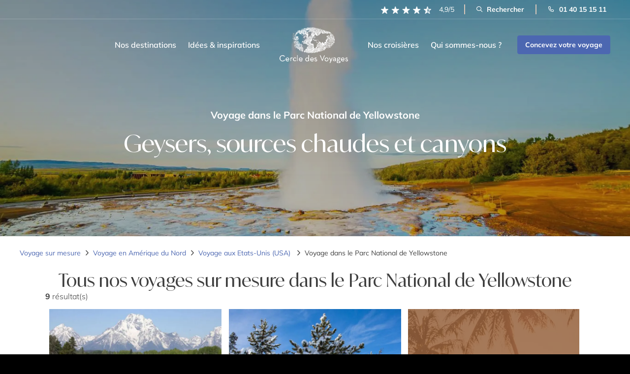

--- FILE ---
content_type: image/svg+xml
request_url: https://www.cercledesvoyages.com/wp-content/themes/cercle-de-voyage/assets/img/icon/decor-03.svg
body_size: 154104
content:
<svg xmlns="http://www.w3.org/2000/svg" viewBox="0 0 387.317 431.413"><defs><style>.cls-1,.cls-2{fill:#f3e8dd}.cls-2{fill-rule:evenodd}</style></defs><g id="_Слой_1"><path class="cls-2" d="M126.326 6.31c.096.135.194.27.29.407l1.105-.175 1.315 1.15 1.36.01.034.222c.953.196 1.828-.107 2.65-.42.063-.463-.06-.185.152-.477-.203-1.472-.375-1.487-1.42-1.814-.195-1.023-.476-1.176-.757-1.918-1.574-.099-2.615-.85-4.034-1.172-.122.439-.25.629-.268 1.174-.76.341-.808.887-1.371 1.35.194 1.327.188 1.153.944 1.663ZM57.85 17.32l.912-.145-.033-.21.229-.037.033.21.911-.144-.033-.21c.37-.131.739-.261 1.108-.393-.024-.643-.05-1.285-.073-1.929l-2.475.608-.033-.21-1.662-.169c-.1.291-.153.484-.357.704.27 1.26.852 1.227 1.473 1.924Zm24.994-4.14c.753 2.007 1.984 1.4 3.085 2.55 1.017-.215.785-.27 1.357-.682l-.18-1.14-.239.037c-.227-1.64-.086-1.497-1.076-2.167-.103-.14-.207-.277-.31-.418l-.475.076-.31-.419-.477.076-.036-.228-1.225-.041-.036-.228c-.95.246-1.386.792-1.45 1.634l-.236.037c.319.731.757.903 1.608.913Zm24.875-3.479.479.155.071.455c.577.776.948 1.467 2.062 1.535l.036.227c.21-.111.417-.222.628-.332.317.008-.02.351.257.191l.15-.489.629-.333.15-.488.665-.105c.03-.017-.005-.35.628-.332l.036.227.186-.262.7.121-.036-.227 1.26-.665.036.228.441-.07.036.227 2.583.52c1.56.202 1.682-1.356 2.589-.874 1.148-.206.851-.218 1.479-.7-.276-.922-.586-.717-.917-1.483-.943-.125-.515-.39-1.252-.733l-.071-.455-.445.07-.07-.452-2.29-.104-.036-.227-1.107.176-.036-.228c-1.492.312-.586.436-1.185 1.12-.323.365-.354-.054-.594.558l-.666.105-.33-.644c-.157-.152-1.225-.74-1.473-.698l.035.226c-2.08.37-1.055 1.016-1.964 1.94l.036.228c-.687-.081-.958-.392-1.474-.697l-.036-.227-.7-.122c-.315-.172-1.147.284-1.738.508-.062.474.061.19-.15.49.283.679.9 1.238 1.398 1.64ZM94.177 12.43l.037.238c.692-.35.427-.186 1.02.327l.232-.037.076.476.236-.037.074.475.745.126.038.238.707-.112.038.239.47-.074.036.237.906-.387-.039-.238.708-.112c.013-.409.03-.817.044-1.226.683-.263 1.196-.677 1.5-1.214.22-.31.1-.014.157-.514l-.233.037-.075-.474c-.17-.054-.34-.11-.51-.163l-.037-.239-1.179.187-.037-.239-.234.037c-.013.005-.037.428-.433.313l-1.403-1.24-1.61.5c-.026.925-.406 1.922-1.073 2.362-.17-.054-.34-.106-.508-.16l.112.712.235-.038Zm-18.732 4.493.441-.07.04.25.44-.07.297.463.662-.104.04.248.92.11c.267-.512.405-.284.8-.637l-.04-.25.442-.07.14-.532c.438-.443 1.102-.699 1.644-1.024-.222-1.043-.46-1.383-1.156-1.6l-.88.14c-.595-.183-1.416-.972-1.816-1.5l-1.544.245c-.125 1.33-.606.733-.902 1.418-.03.768-.058 1.539-.086 2.308l.22-.035c.112.238.226.473.338.71ZM51.97 20.842c1.063-.214 3.172-1.138 3.582-.98 1.28-.271 1.157-.778 1.893-1.328-.16-1.22-.592-1.752-1.688-1.794-.437-.255-1.569.019-2.309.16l-1.21 1.222.064.4-.424.274c-.245.658.263.698-.264 1.28.13.465.176.48.356.766Zm52.845-11.576-.033-.207c.205-.214.036.024.174-.24l-.414.066c.19.394 0 .183.273.381Zm52.031-4.657c1.216-.113.975.177 1.938.425l.037.236c1.327-.378 3.272-.76 4.978-1.03.066-.699.3-.748.497-1.3l.681-.108c-.15-.464-.3-.926-.453-1.39-.662-.05-1.17-.347-1.709-.462l-1.633.014-.039-.238-.91.144a55.398 55.398 0 0 1-.303-.438l-.458.072-.037-.238-.456.073-.039-.239-.683.108-.038-.238a62.49 62.49 0 0 1-.417.31l-.037-.238-1.18-.057.152.953-.685.108s-.167-.919-.302-.44l.036.238-.684.108c-.061.497.065.199-.152.513.393 2.193 1.28 1.526 1.896 3.114ZM46.27 22.356c.929 2.281 3.594-.164 3.955-1.334.2-.299.093-.012.141-.494-.299-.187-.818-.713-1.037-1.016l-2.177.109-.141.494-.82.367.109.69-.212.034c-.063.19-.307.792-.033 1.184l.215-.034Zm20.067-2.233c.326.194.3.359.563.6l.229-.036.071.45c.164.05.328.1.49.152l.563.6c.508.245 1.15.296 1.702.42.49.245 1.44-.74 2.173-1.034l-.141-.897c-.342-.199-.517-.549-.825-.79a45.563 45.563 0 0 0-.493-.151l-.07-.45-.756-.34-.299-.413-1.632.028-.035-.225-1.368.217.036.225-.229.036c.007.536.015 1.072.02 1.608Zm-35.741 9.925.033.212c1.02.251.956.026 1.56.837.295-.12.595-.239.892-.357l-.034-.212.498.139-.034-.212.695-.11-.034-.212.73.101-.034-.211.464-.074-.033-.212 2.052-.542c.011 0 .148.293.497.138l-.033-.211.462-.073-.034-.213.464-.073-.034-.212 2.02-.754.164-.46.464-.073-.034-.212c.36-.352.403-.424 1.091-.607.054-.516.205-.844.528-1.168-.179-.62-.252-.68-.631-.987l-.232.036-.067-.421-.232.036c-.687-.283-.877.666-2.053.54l-.033-.21-.694.11-.034-.212-2.516.617-.033-.213-.697.11-.033-.211-.232.036.034.212-.462.074-.034-.212-.43.285-.033-.212-.232.037.033.212-1.158.183.033.212-.894.357.033.212-.696.11.034.213-.66.322-.69 3.148c-.35.189-.518.283-1.124.395l.033.212 1.39-.22ZM11.008 65.9l.332.643.226-.035.072.454c.291.27.778.158 1.2.276l.035.228.64-.335.037.228c1.13-.232.796-.237 1.244-.897l.416-.298.046-1.17.226-.036c.177-.34.355-.678.533-1.017.486-.516.467.181.567-.787.428-.223.855-.446 1.28-.67l-.035-.226.45-.072.155-.49.487.156-.036-.228.226-.035.262.191c.342-.753.224-.156.603-.561l.154-.49.225-.036c.286-.599.245-2.055.246-2.831.51-.231.412-.133.604-.562l.225-.036c.1-.455-.723-.861-.477-1.554l.225-.035c-.132-.826-.2-1.036.236-1.433l-.036-.228.714.12 1.695-.968c.28.256.486.156.748.348.263.193.23.42.558.608l.072.455 1.091-.405-.036-.228.452-.072-.036-.225 1.804-.285.877-1.77c1.089.189 1.58-.067 2.182-.81.05-.164.102-.327.154-.49l1.091-.407c.115-.25.23-.502.342-.753l1.129-.179-.036-.225c.328-.307.325-.381.829-.598l.046-1.172c.263-.096 1.604-.739 1.732-.738l.262.19c.333-.756.23-.16.605-.56l.154-.491.225-.036-.072-.454.224-.036c.187-.495-.043-.558.308-.978l-.037-.228 1.391.013 1.09-.406-.035-.227.226-.036-.108-.682 1.091-.406.036.228.225-.036-.036-.227.226-.036.036.227.225-.035-.036-.228.676-.107c.114-.249.23-.5.343-.752l.678-.107-.036-.227.865-.37-.036-.228.451-.071.153-.49.453-.072-.036-.227.45-.072-.035-.225.676-.107.533-1.017.451-.071-.036-.227 2.29-.13-.037-.227.452-.072.153-.49c.428-.221.855-.444 1.282-.667l-.036-.227.794-.825-.143-.907c.003-.013.306-.312.379-.527.93-.092 1.381.494 2.102.134l-.036-.228 1.28-.669.343-.753.45-.071c.05-.164.103-.326.154-.49l2.03-.32-.037-.228 1.093-.406c.118-.967.051-.273.567-.788l.154-.49.452-.072-.036-.226.451-.071.342-.753.226-.036-.073-.455.416-.299-.072-.453 1.173-1.35-.036-.227.677-.108-.036-.227.225-.036c-.25-.855-.376-.588-.667-1.29-.547.033-.77-.17-1.352.214l-.154.49-1.84.059c-.064.473.062.19-.154.49l.072.453-.487-.154.036.225-.675.107.036.228-.226.036-.036-.228c-.317.067.1.123-.19.263l-.903.143.036.227c-.943.47-1.307-.185-2.255.358l.036.227c-.798.488-.27-.263-.83.597l-.225.036.072.454-.225.036.071.452-.415.3.036.227-.45.071.036.228-.867.37.036.227-1.352.214c-.686.42-1.217 1.578-1.48 2.33-1.635.261-3.23.453-4.286.679l-.117.716-.226.035.072.455-.225.035c-.173.75.114 1.285.287 1.817a5.928 5.928 0 0 1-1.496-.693c-.1-.14-.198-.28-.298-.418l-2.74.2.035.228c-1.435.335-1.125.674-1.588 1.647l-.415.3.072.454c-.305.49-1.024.103-1.542.477-.483.851-.964 1.705-1.445 2.555l-.45.072c-.791.549-1.636.075-2.672.656l.036.227-1.28.67.036.227c-.29.122-.578.246-.865.369l-.154.491c-.29.121-.579.244-.867.368l-.154.49-.865.37-.533 1.017-.452.071.036.226-.45.071.036.227c-.323.014.062-.195-.261-.191-.811.013-1.084-.096-1.543.477l-.225.036c-.131.264.111 1.998.36 2.27l.225-.035c-.19.335-.408.41-.569.79l-1.542.477.072.452-.641.335c-.012 0-.151-.287-.488-.156l.036.228-.224.035-.036-.228-.226.036.036.228-1.128.179c-.2.675-.587.987-.65 1.732l-.866.37-.036-.228c-1.039.308-.974.879-1.624 1.423.126 1.2-.199 2.773.765 3.37-.064.474.062.191-.154.49l.036.228-.712-.12-.035-.227-.451.071-.036-.227-.677.107-.037-.228-.226.036c-.305.105.13.319-.19.263l-.035-.227-.45.071-.036-.227-1.354.214-2.725 3.226-.713-.12.036.227-1.316.442.036.227-.901.143.036.225-.606.562.072.455-.605.562c-.244.48.157.312-.342.751.408.975 1.419 1.236 2.507 1.234Zm110.986-50.395c-1.098.255-2.195.508-3.29.76a35.872 35.872 0 0 1-.482-.162l.036.232-.443.07-.148.506c-.59.378-1.375.05-1.813.046-.206-.447 0-.206-.295-.433l-.333-.669-1.554.246.039.235c-.576.275-.497.135-.555.807l-2.182.587c-.146.295.036.031-.183.27l.371 2.345s.629.407.778.598l.701.13-.037-.235.222-.035c.3.115-.047.29.26.2.263-.082 1.117-.915 1.7-.751l.555.632.442-.07.037.234.445-.07.037.235.667-.106.036.234 2.404-.62.036.234.443-.07.037.235c1.15.178 1.075-1.017 1.885-1.02l.037.234.666-.105.037.234 3.773-.597s.049.155.482.165c.294-.528.588-1.056.885-1.582-.284-1.595-.601-1.496-1.664-1.9l-.445.07-1.074-1.033-.442.07-.037-.234-1.997.316-.037-.233Zm12.105.425.07.44.945.074.034.22.685-.11.82.768 1.44.222.035.219.19-.255 1.177.039.034.218.455-.072.036.22.194-.256.226-.036.034.22 1.14-.181.034.217c.46.024.286-.195.423-.29.445-.01 1.226.102 2.278-.36l-.036-.22c.497-.2 1.064.079 1.177.039l-.034-.22.716.112.034.217c.452.06.3-.195.422-.29 1.145-.044 2.015-.07 2.564-1.529 1.157-.112 1.417.258 2.383.297-.132-.935-.255-1.748-.804-2.118-.365-.383-.826-.443-1.474-.441a82.884 82.884 0 0 0-.328-.62c-.55-.121-1.112-.38-1.893-.15l.033.22-.227.036-.036-.22-.455.073-.034-.22-.914.145-.034-.219-.454.072-.56-.584-1.929-.369c-.23.384-.52.64-1.036.839l.034.217c-.558.274-.769-.417-1.013-.511l-1.175-.04c-.005 1.043.183 1.733-.828 2.152l.034.22-.227.036-.036-.22c-.953.046-1.833-.628-2.294-1.207-1.912.348-1.573 1.563-2.65 2.44.123.278.246.56.366.839l.458-.072Zm-.893.406a52.73 52.73 0 0 1-.472-.159l-.216-1.364-.218.035c-.308-.344-.18-.296-.722-.353l-.325-.647-1.339-.02c-.021.414-.219 1.586-.364 1.923l-.217.034c-.17.338-.34.676-.507 1.012.484.31.289.554.578.842.288.285.56.046.978.546l1.084-.172.037.226c.318.021.4-.295.4-.295.3-.076-.06.18.251.192l.869-.138-.036-.226.687.123c-.112-.638-.18-1.178-.468-1.559Zm-32.477 4.688.107.686-.22.035.144.91.7.124.292.421c.316.222.696.288.99.546l.881-.14c.05-.164.1-.327.148-.492l3.271-.752.036.229c.841-.126 1.664-.282 2.169-.578.006-.503.253-1.174-.068-1.858l-.221.035-.437-1.333c-.797-.1-1.089-.573-1.724-.896l-.037-.23-1.763.28.037.229-.22.035-.038-.23-1.102.175-.036-.226c-.427.146-.857.292-1.286.436-.08.823-.808 1.661-1.217 2.296l-.406.298Zm55.211-6.099.036.229.912-.145.036.228.229-.036-.036-.228.91-.144.035.228.229-.036c.052-.165.105-.328.155-.493l.457-.072c-.112-.57-.14-.81-.408-1.103l-.229.036-.073-.457-.492-.155-.217-1.369c-.252-.116-.503-.231-.753-.348l-.073-.456-.757-.348-.036-.229-.685.109-.034-.226-.195.262c-.464-.002-.933-.005-1.402-.01l.035.226c-.53.23-.462.32-.839.602.309 2.187 1.484 3.793 3.195 3.935Zm-60.341 9.938c.817.026 1.633.053 2.451.078l1.484-1.404c-.394-1.345-.958-.925-1.312-2.13l-.475.075-.073-.454-.476.075-.073-.456-2.654.186c-.187.311-.534.613-.841.835l.599 2.242c.508.501.838-.163 1.37.953Zm-5.758.06.037.229.214-.034-.035-.229c.456.006.201-.014.466.16 1.608-.283 1.232-.834 1.93-1.707-.216-1.167-.52-1.254-.97-1.95-.548-.025-.822-.098-1.538.01-.406.686-.809 1.374-1.213 2.062.192.993.451 1.208 1.11 1.46ZM69.875 31.48l-.145.502-.438.07c-.284.29-.862 1.478-.544 2.234l.22-.035.147.93.218-.034c.178.982.3 1.194 1.098 1.26l.037.233 1.97-.312s.099.163.473.162c.177-.335.606-.53.766-.836l.108-.735 1.312-.207-.037-.233.658-.104-.037-.233 1.093-.174s.19-.407.365-.533L77.136 32l1.131.06.037.233.438-.07.037.234c.382.03.35-.283.4-.303.597-.236 1.674-.303 2.008-.079l1.311-.207c.291-.524.582-1.048.874-1.57l.438-.07-.037-.233 1.092-.173-.037-.233 1.096-.173-.036-.233.91.094-.037-.233.658-.104-.036-.233.619-.337c.01-.691.175-2.375-.299-3.294l-.218.034-.074-.466-.218.035-.11-.698-.22.035-.074-.467c-.076-.094-.34-.16-.511-.396-1.098.22-1.1.543-1.348 1.406l-1.312.208-.037-.231-.657.104-.036-.233-.22.034c-.691.35-1.385.696-2.078 1.044-.11.257-.219.513-.325.769l-1.534.243.037.233-.217.035-.037-.234-.657.104c-.05.167-.097.334-.146.5l-.438.07.037.234c-1.05.61-2.38-.073-3.063.485l.036.231-.583.57.111.7c-.447.47-.898.936-1.347 1.406l-2.589.649Zm-46.616 2.674-.033-.208.207-.032-.033-.208-.414.066c.19.393 0 .183.273.382ZM164.39 13.051l-.034-.218c-1.072-.307-1.322-.796-2.718-.681-.336.785-.716.542-.256 1.376.292.531-.184.286.334.615.552.623 1.463.715 2.091 1.227.836-.221 1.021-.493 1.25-1.089.323.185.312.333.565.579l.234-.037c.563.662-.24.811 1.095.94l.033.216.234-.037-.034-.215c1.008-.196 1.225-.459 1.48-1.126.219-.286.1-.014.162-.471-.464-.445-.933-.891-1.396-1.338a211.98 211.98 0 0 1-1.224-.252c-.38.34-1.014.683-1.816.511ZM22.642 34.66l-.033-.207-.414.066c.273.193.012.088.447.142ZM174.06 17.195c.088-.397.138-.591.06-1.21 1.042.06 1.338.466 2.6.308.032-.528.048-.689.345-1.016-.4-1.314-1.373-2.278-2.047-3.283-.77-.019-1.893-.483-2.809-.035l.038.235c-.4.145-.805.288-1.21.431.34 2.357 1.187 4.114 3.023 4.57Zm-22.35 6.979c-.301.317-.341.378-.828.599-.278-.67-.586-.91-1.306-.96l-.073-.456-.935-.085-.298-.42-1.127.179.036.227c-.336.133-.474-.156-.486-.156-.219.003-.576.594-1.091.406l-.037-.228-.675.108-.34.754c-.43.408-.873.7-1.469.933l.036.226-1.425-.24-.036-.228-1.125.179-.036-.228-.451.072-.299-.42-.935-.086-.037-.228-1.575.25c-.1-.14-.2-.278-.299-.419l-.45.072-.037-.228-2.027.321-.297-.42-.45.071-.299-.42-.448.071-.037-.227c-1.68.252-1.948.927-1.927 2.406-.66.203-.638.395-1.352.214l-.036-.229-.677.108-.036-.228c-.323-.015.044.04-.19.263l-.485-.156.036.228c-.362.135-.726.27-1.09.407l-.037-.229-.45.071c-.1-.14-.199-.277-.297-.418-1.394-.356-2.108 1.403-3.27 1.218l-.038-.229-.45.072-.037-.228-.448.071-.036-.226-1.164-.05-.297-.42c-.888.22-1.777.438-2.667.657-.206-.435.002-.203-.297-.421l-.333-.648c-1.221.143-1.812.21-1.883 1.233-.7.24-1.248.55-2.028.321l-.035-.228-.452.071-.035-.227-1.28.67-.035-.229c-.79-.014-1.286.525-1.73.742l-1.577.25.037.227-.451.072c-.177.34-.354.676-.53 1.017l-.866.37.035.228c-.2.188-.402.375-.604.563l.036.228.036.228-.224.036.477 1.557.713.12.036.227.45-.071.037.227.45-.071c.098.14.196.28.296.42l.452-.071.035.228 2.325.1.036.227 2.443-.62-.037-.228.863-.37-.035-.229c.82-.504 1.029.147 1.802-.285l-.036-.228.45-.071.344-.754c.45-.27 1.518.096 1.873.169l-.036-.228.226-.036-.109-.682.226-.035-.036-.228.224-.036.036.228c.42.2.336.088.558.61.552.07 1.101.137 1.65.207l.225-.036-.037-.228 1.352-.214.036.228 1.164.05-.036-.228 1.575-.25-.036-.228.677-.107-.037-.228.227-.036.036.228.222-.035-.036-.228 1.39.013-.036-.227c.737-.38 2.65-1.887 3.648-1.744l.036.227.675-.107.036.228.451-.071.036.228 2.18-.813s.958 1.163 1.117 1.223l1.39.014.035.228.937.085.036.228.675-.107.037.228c.5.074 1.55-.339 1.765-.513l.154-.492c.45-.333 1.703-.487 2.252-.357l.037.228.674-.107.037.228c1.318-.225 1.697-.232 2.55.061l.072.457.45-.072.073.456 2.287-.129-.036-.228 2.893-.692.297.42c.36.035 1.234-.867 1.956-.777l.036.228.674-.106.035.228c.614-.02 1.228-.04 1.838-.058l.036.228.94.085.036.226c.642.125 1.235-.385 1.54-.475l.034.225.226-.036-.036-.225c.237.038.476.078.713.118l-.036-.225c.385-.044.448.371.521.382l.416-.3c.29.143-.044.299.261.193l-.036-.228.452-.071-.036-.226.448-.071-.036-.228c.642-.233.502.26.747.346l.451-.07.036.227c.734.145 1.372-.545 1.766-.513l.038.228.45-.072.037.229c.811.156 1.39-.177 1.802-.286.274.268.543.537.818.805l.45-.071.037.228 2.44-.62c.1.14.203.279.3.417l1.16.05.038.228 3.638-.343.036.228.451-.072.036.229.68-.108.036.228c.177.029.323-.396.899-.142.27.268.546.534.82.802.977.33 1.854-.689 3.154-.5l.036.228 1.612-.021c.097.14.195.28.297.42l2.664-.656.191-.264-.251-1.593.222-.035c.072-.196.323-.999.008-1.401l-.224.035c-.462-1.05-1.337-1.171-2.316-1.5l-.036-.228-.674.107-.035-.229-.676.107-.035-.227-.455.072-.036-.229-1.612.022-.037-.227-.448.07-.036-.228c-.138.1-.274.2-.414.3l-.037-.228-.677.107-.036-.228c-.686.033-1.373.064-2.06.095l.036.225c-1.133.44-2.08-.234-2.55-.06l.037.227-.64.333-.035-.226-.455.072c-.097-.14-.195-.281-.295-.42l-1.577.25-.037-.228c-.474-.08-.945-.162-1.424-.242l-.037-.228-.448.07-.036-.227-.677.107c-.102-.137-.198-.278-.297-.418l-.414.299-.036-.228c-.389-.016-.776-.032-1.162-.05l-.037-.227c-.885.17-1.015.275-1.244.898l-1.386-.014-.036-.228-1.128.178c-.27-.268-.544-.537-.818-.804l-.452.071-.035-.228-.45.071-.036-.225-.675.106-.036-.228c-.977-.14-1.544.748-2.181.811l-.036-.226-1.127.179-.037-.228-1.35.214-.037-.229-.45.072-.037-.227c-.5-.083-1.267.31-1.54.477l.037.228c-.52.272-1.518-.005-1.613.021l.035.228-.45.072.036.228-.9.142.037.226-.453.072.037.228ZM65.034 35.56l.035.226a88.506 88.506 0 0 0-.49-.154s-.051.285-.419.298l-.035-.226-.225.035.035.227-.682.108.036.226-.454.072.036.226-.907.144.036.227-.454.071-.156.49-.908.143c-.05.163-.102.326-.154.49l-1.136.18.035.223-.227.036-.036-.224c-.495-.131-.081.156-.487-.155-.615.715-.353 1.817-.743 2.668l-.227.036c-.116.25-.231.5-.345.751-.57-.055-.544-.15-.98-.309l-.036-.227-3.034 1.41-.73 1.275c-.29.123-.582.246-.871.37-.18.337-.358.675-.538 1.014l-.455.072.036.226c-.509.385-1.182.378-1.744.738l.036.227-.871.37.036.228-.647.333.072.453c-.214.112-.43.221-.645.333l.036.227-1.098.406-.156.488-.682.108c-.398.247-1.026.67-1.48.932-.016.49-.153.471-.156.487l.179 1.132-.226.035c-.19.409-.26.43-.31.977-.644-.058-.562-.224-1.208-.27l-.036-.227-1.29.666.036.227-1.97.776c-.18.338-.36.676-.538 1.014l-.227.036.072.451c-.14.1-.279.2-.419.298l.072.454c-.46.792-1.252.236-1.971.777a360.48 360.48 0 0 0-1.11 1.798l-1.59.252.036.226-.454.072c-.371.599-.742 1.2-1.11 1.8l-.682.108-.156.489-.681.108c-.052.163-.103.325-.156.486l-.452.072-.155.49c-.216.11-.431.223-.646.334l.035.226c-.342.385-.46.615-1.026.86l.036.224-.91.144-.12.716-.224.035.072.453c-.258.696-.629 1.258-1.113 1.8l.036.227-.871.37-.155.489-.873.368-.346.752-.682.108.036.226c-.81.585-1.242.488-1.373 1.609-.614.27-.588.508-1.029.86l.215 1.356.227-.036.072.454.228-.036.179 1.13c.005.005.612.35.789.572.616-.02 1.234-.04 1.852-.062l-.036-.226.227-.036c.18.089.056.319.488.155 0 0-.003-.237.419-.298l.035.226.647-.334.035.226c.935-.271.686-.437 1.254-.895l-.43-2.715c.28-.198.559-.398.837-.596.31.013-.018.355.264.19l-.036-.226c.883-.588 1.42-.718 1.564-1.872.664-.305.77-.676 1.219-1.121l-.036-.227.906-.143-.036-.227c.342-.197.601-.21.874-.368l-.144-.907-.227.036-.334-.643.226-.036-.071-.452c.654.184 1.13.399 1.54.916.83-.15 1.722-.403 2.199-.812.051-.164.104-.327.156-.488l.454-.072.155-.49.226-.035c.226-.462.231-2.126.55-2.407l.682-.108-.036-.227.228-.035c.08.034.285.405.715.118.306-.513.613-1.026.92-1.536l.453-.072c.116-.25.232-.5.347-.752l.455-.072.155-.488c.429-.223.859-.446 1.29-.667l.156-.49.681-.108c.24-.425.484-.85.727-1.275l2.235-.587.155-.486.453-.072.155-.49.455-.071.156-.49 1.133-.18.348-.749.872-.37.156-.489c1.49-1.36 3.33-1.47 3.058-4.195l3.057.21c.321-.51.499-.274.838-.595.484-.851.97-1.7 1.457-2.55.95-.174 1.613-.298 2.115.128 1.089-.299 1.38-.75 1.862-1.456l.418-.298-.108-.678.227-.036-.035-.225.455-.073-.036-.226.906-.144-.036-.227.682-.108-.036-.226.227-.036c.028.001.14.322.491.154l-.036-.226.68-.108.156-.489c.804-.516 1.187.086 1.743-.738l.455-.072.12-.716c.139-.1.278-.2.418-.298.2-.444-.069-.505.31-.976-.12-.76-.172-1.572-.549-2.001l-.227.036-.825-.798-1.624.025-.036-.226-.227.036Zm22.599 2.053-3.412.307.037.228-.448.07-.72 1.282-.45.071c-.24.43-.478.857-.718 1.284l-.45.071-.342.754-2.284.128c-.295.131.118.166-.188.264l-.036-.228-.225.035.036.228-.675.107.037.229c-.356.138-.445-.156-.487-.157-.571-.018-.637.335-.637.335l-.712-.122.036.229-.45.071.037.228c-.88.397-.253.143-.565.791-.138.1-.277.198-.414.298l.028 1.633-.225.036.306.595a2.702 2.702 0 0 0-.511-.241l-.035-.222c-.205.178-1.21.855-1.445.912l-.479-.152.035.222-.886.14-.035-.222-.222.035.035.223c-.233-.04-.466-.079-.7-.117l.035.222-.441.07-.524.995c-.421.216-.841.435-1.26.653l-.524.995c-.221.202-2.065 1.135-2.553 1.086l-.035-.22-1.295.43-.338.738a94.2 94.2 0 0 1-.628.327l.07.446c-.199.182-.397.366-.596.547-.15.375.197.668-.08.925l-.664.105c-.584.391-.838.486-.933 1.285l-.222.036.398 1.076 2.03-.093-.036-.223.887-.14-.035-.222c.31-.068-.061.187.257.187l1.55-.246-.035-.222c.16.05.32.1.48.152l-.036-.222.664-.105-.035-.223 2.18-.573c.921-.642 1.128-1.906 2.344-2.42.102-1.101.852-1.574 1.199-2.468.97-.146 2.472-.273 3.066-.712.021-.016.191-.378.373-.515-.155-1.191-.363-1.799-.91-2.183l.628.107.19-.264c.254.393.438.541.628 1.07.471.066.19-.062.486.157 1.012-.221 1.277-.619 1.915-1.005l.675-.107-.036-.228.449-.071-.036-.229.9-.142-.036-.228c.45-.315.542-.141.826-.599l.224-.035-.252-1.596c.224-.235.04.026.188-.264 1.455-.02 1.835.664 3.742.343.239-.423.718-.686.98-1.09.04-.239.08-.479.118-.719.527-.551 1.053-1.103 1.582-1.653l.449-.07-.036-.229c.406-.263 3.24-1.18 3.974-1.097l.037.228 1.348-.214-.036-.227.9-.143.035.227.899-.142-.037-.227 1.315-.442.037.228.672-.107.036.228 1.35-.214.036.228c.348.016 1.518-.565 1.728-.74l.152-.493.674-.107c.904-.563 1.669-1.302 2.698-.427 1.016-.222.91-.475 1.466-.934-.12-.815-.075-1.25-.065-1.86l-.224.036-.073-.454-.224.036-.297-.42c-.44.146-.875.294-1.314.44l-.297-.42-.933-.086c-.187-.204-.373-.409-.56-.611l-.45.07-.036-.227c-.275.2-.551.397-.827.597l-.036-.227-1.125.178-.036-.228-.224.036.036.228-.674.107.036.226-.224.036-.036-.227-.45.071-.037-.228-2.284.128.036.229-.45.07.036.229-1.349.213-.341.755-1.276.67.036.228-2.06.092.035.228c-.719.502-1.074 1.011-1.581 1.653-.052.163-.102.328-.153.492l-.673.106.037.228Zm98.922-1.84c-.315-.027-.628-.054-.936-.083l-.036-.227c-.054-.002-1.05.608-1.55.478-.101-.139-.197-.278-.296-.417l-1.167-.048-.036-.226-1.352.214.036.227-.905.143-.035-.226c-.216.111-.424.222-.64.333l-.036-.226c-.524.101-1.816 1.147-2.378 1.072l-.034-.226-.943-.083c-.182-.203-.372-.405-.554-.608l-1.433-.236c-.096-.139-.195-.278-.291-.418-.391-.015-.78-.03-1.169-.047l-.034-.226-.229.036.036.226c-.503.087-.484-.155-.484-.155l-1.13.18-.037-.227-.9.143-.037-.227-.678.107-.036-.226-.904.144-.036-.225-.45.071-.035-.226c-1.395-.249-1.747 1.375-3.091.952a62.68 62.68 0 0 1-.297-.415l-.226.035-.07-.452-.227.036c-.808-.629-.036-.103-.977-.31l-.034-.226-2.745.202.035.227-1.13.179a59.571 59.571 0 0 0-.298-.415l-.448.07-.036-.226-1.583.251.036.227-1.843.059-.035-.227-.676.107a78.858 78.858 0 0 1-.56-.607l-.453.072-.56-.608c-.31-.025-.625-.053-.936-.08l-.036-.227c-.898-.145-1.007.608-1.057.629-.698.303-1.625-.89-2.818-.247l.036.226-.87.37.037.224-.677.107.036.226-.226.036-.036-.227-1.128.18-.036-.225-1.581.25-.037-.226-2.97.239.036.226-.227.036-.036-.227-.938-.083.037.226-.227.036c.37.668.86.867 1.19 1.666-.588-.065-.385-.06-.748-.346l-.226.036-.073-.452c-.25-.116-.498-.229-.75-.344l-.034-.226c-.549-.217-.61.22-1.2-.274-1.597.228-2.946.494-3.47 1.476l.07.452c-.14.268-.62.504-.795.822-.94.026-1.084-.322-1.724-.654l-.035-.227-1.166-.045.034.224c-.8.104-1.57-.342-1.984-.844-1.287.262-1.331.696-1.852 1.452l-.417.298.073.452c-.14.264-.622.506-.797.822-1.352.206-1.638-.034-2.403-.547l-.295-.417c-.388-.014-.778-.03-1.166-.046l-.035-.226-1.093.405c-.052.163-.104.323-.154.487-1.091.655-1.083-.836-1.736.738-.806-.087-.655-.388-1.461-.464-.26-.657-.545-.791-.893-1.25-.472-.064-.19.063-.488-.154-1.065.197-1.336.288-1.96.774l.036.227-.453.072.036.226-.867.37.036.226-1.318.439.035.226-.451.072.036.226-.679.107.036.227-1.997.548-.154.488-.45.072c-.052.163-.104.326-.154.489-1.104.702-1.982-.583-3.234.047l.036.227-.677.107.036.227c-.29.121-.58.244-.869.367l.036.227c-.362.135-.727.27-1.093.404l.036.227-.451.072.035.226-1.806.286.035.226c-.363.124-.433-.152-.488-.154l-.901.143.035.226-.225.035-.036-.225c-.313-.051-1.383-.223-1.842.06-.052.162-.103.325-.156.487l-1.354.215.037.226-.678.108.035.226-.453.072-.342.748-.679.108.036.226-.226.036-.035-.226-.226.035.036.226-1.39-.011.036.226c-.32.281-.3.457-.833.596l-.036-.227-.224.036.036.226-2.26.358.036.227-.224.036-.227.035-.036-.226-.677.107-.617 1.952c-.476.612-1.467.376-2.187.81l.036.227-.451.071c-.18.336-.356.673-.534 1.011l-1.996.549.071.452c-.096.198-.294.041-.154.487l.226-.036.107.68.226-.037.072.453.224-.035.477 1.546c.018.024.383.198.523.38l1.581-.25.344-.75.87-.37-.037-.225c.685-.379 1.58-.045 1.995-.549.662-.276.901-.586.951-1.308.213-.112.429-.223.643-.334l.036.226 1.58-.25-.036-.227.485.156-.036-.227c.29-.122.58-.246.87-.37.051-.162.101-.325.153-.486l.453-.071.342-.75c.762-.533 2.486-.07 3.163-.502l-.036-.226.45-.071.344-.751.453-.072c.052-.163.104-.323.154-.486l.453-.072c.115-.25.227-.5.343-.75l.451-.072-.036-.226c.052-.021.716.24 1.166.047l-.036-.226c.33-.126.484.155.487.155l.416-.298.035.226c.31-.057.31-.432.87-.37l.036.227.675-.107c.322.026-.058.234.262.19l-.036-.226.869-.37-.036-.226 1.128-.178.036.226 1.128-.179-.037-.226c.164.051.326.103.488.155l.156-.489.867-.37c.052-.16.102-.323.153-.486l2.972-.239c1.55-.805 1.752-2.645 3.672-3.131.31.79.718.899 1.153 1.439l2.295-.132-.037-.226.453-.071-.036-.226 1.354-.215-.037-.227 2.07-.095-.036-.227.677-.107.154-.486 2.031-.322-.036-.226.453-.072-.036-.227c.471-.508.68-1.06 1.4-1.381l-.034-.225c.61-.3 1.425.987 1.797 1.106l1.128-.18c.85.132 2.865.45 4.136-.19l-.037-.226.677-.107-.036-.227.68-.107-.037-.226 2.33.095.298.415.45-.072.036.226 1.094-.405.036.226.225-.035-.035-.227 1.58-.25c.484-.248 1.15-1.265 2.152-1.035l.298.417 1.39.01 1.08.989c.668-.183 1.334-.365 1.998-.549l.036.227.678-.108.036.227.224-.036-.034-.226.225-.036.036.227c.594.044.788-.332 1.093-.406l.035.227.869-.37-.036-.227c1.075-.572 2.804.017 3.495.143l.901-.142c.1.138.2.275.299.415.52.24.3-.15.748.345 2.333-.333 1.325-.604 2.27-1.75.216-.294-.018-.097.414-.298.375.554.758.937 1.346 1.178l.45-.071c.246.12.52.627.822.797l.07.453c.565.049 1.172.407 1.688.427l.226-.036-.036-.226c.504-.085.489.155.489.155.875.095 1.951-.523 2.45-.62.099.139.198.278.295.417l1.844-.06.036.226.901-.143.037.227 1.924-1.001-.036-.227c1.012-.532 2.05.387 2.627.513l1.357-.215.036.226.45-.071.037.224c.768.19 2.1-.193 2.412-.844l.904-.143c.403.16.164.784.403 1.094.25.115.5.23.748.346l.072.453c.164.05.326.103.487.152.276.266.549.532.82.798.597.294 1.24.231 1.725.656.728-.185 1.18-.442 1.473-.93.552-.085 1.092-.237 1.391.011l.073.454.224-.036c.19.2.372.403.563.605l3.8-.834.036.226.677-.107c.1.139.202.277.3.417.46.004.928.007 1.387.012l.037.226.455-.072.036.227.449-.071c.096.136.198.276.299.414l.675-.107.036.227.453-.072.036.226.675-.107.037.226 2.224-.584c.184.203.374.405.556.608l.456-.072.035.227 2.257-.358.037.224.447-.071c.19.202.373.406.563.607l.448-.07c.102.138.203.277.3.416l.45-.071.034.226.645-.334.035.226 1.129-.178.035.226.228-.036-.036-.226.45-.072-.036-.226 1.771-.512.56.607.224-.036.107.678.229-.036.07.452.225-.035.072.452.224-.035c.19.202.373.405.563.605l.94.083-.036-.226.221-.036.036.227.68-.107.036.226.451-.071.036.226 1.581-.25c.011.001-.01.154.487.154.042-.239.08-.476.117-.715l.677-.107.036.227c.427.242.852.484 1.274.726.135.365.27.729.407 1.093l1.233.502.071.453c.24.037.48.076.716.117l.036.226 1.392.011.036.227 1.58-.25.037.226.448-.071.036.226c1.383.26 1.622-.658 2.555.06.524-.14.544-.185.869-.37l-.359-2.262a364.63 364.63 0 0 0-1.343-1.177l-2.295.131c-.193-.341-.29-.503-.404-1.096-.223.233-.038-.025-.189.262-1.016.198-2.535.59-3.008.012l-.143-.903-.224.035-.071-.453-.229.036a32.515 32.515 0 0 0-.336-.64c-.3-.074-.567.002-.938-.085l-.036-.226-.677.108a34.91 34.91 0 0 0-.296-.417c-1.345-.342-1.709.893-2.743.202-.252-.115-.502-.23-.748-.346l-.072-.45-1.396-.011-.036-.227c-.87-.134-1.886.557-2.258.358-.662-.069-.71-.302-1.235-.5-.137-.365-.27-.73-.403-1.095l-.675.107-.073-.453c-.97.032-.786-.204-1.468-.463l-.07-.451-.712-.12-.036-.225-.448.07-.036-.226c-.383-.06-.4.291-.42.299-.304.1.063-.166-.261-.191l-1.58.25.036.227-.223.035-.037-.227-.453.072-.036-.227-.678.108-.036-.226c-.974-.123-1.003.789-1.734.739l-.035-.227-.453.072-.036-.227-1.164-.047a26.507 26.507 0 0 1-.295-.415l-1.392-.012-.071-.453c-.84-.053-1.447-.306-2.177-.584l-.036-.224-.94-.083-.56-.607-3.008.012c-.096-.14-.195-.279-.294-.416Zm3.961-6.798c.343.775.586.53.918 1.307l.964.09.076.473c.792-.04.885.035 1.268.524.91-.176 1.04-.283 1.279-.928 1.06-.042 1.563.358 2.463.578.315-.837.896-1.36 2.126-1.547.62 1.57 2.356 1.698 3.304 2.866l.929-.147.037.237.193-.274.229-.036.037.237.656-.347.038.237.233-.037c.155-.298-.035-.032.198-.274-.18-.907-.248-1.174-.73-1.579-.164-.055-.335-.108-.497-.164-.13-.302-.258-.605-.385-.909-.162-.054-.331-.106-.495-.16l-.076-.474-.234.037-.575-.636-1.582.493.037.237-.268-.2-.196.273c-.203.027-.424-.134-.965-.09l-.074-.473-.46.073-.112-.707-.233.037c-.298-.704-.996-1.299-1.846-1.162-.127.12.034.37-.426.31l-.037-.236-.698.11-.3-.436-1.2-.052a201 201 0 0 0-.575-.636l-.464.073-.037-.236c-.617-.174-1.939.096-2.276.602-.695.583-.887 1.81-.711 3.02l.467-.074Z"/><path class="cls-1" transform="rotate(-9.009 131.277 35.995)" d="M131.067 35.785h.42v.42h-.42z"/><path class="cls-2" d="m8.837 135.98-.143-.905.223-.036c.052-.162.102-.326.153-.49l.45-.07-.036-.227.45-.072.055-2.562.601-.56.045-1.168.226-.035-.072-.454c.138-.1.276-.197.414-.296.356-.848.542-2.731.548-3.804l.9-.143.153-.486.601-.56-.072-.454.414-.298-.108-.678.226-.036.08-.942.225-.036-.107-.678.223-.035-.143-.908.224-.036.081-.942c1.344-.288 1.217-.676 1.583-1.643l.224-.036-.071-.453.224-.035c.123-.4-.199-.69.082-.941l.898-.142.153-.49.45-.071.495-1.238.601-.561-.035-.226.45-.071.53-1.012.225-.036-.072-.453c.2-.187.4-.374.602-.56l-.072-.453.413-.3-.016-3.014.225-.035c.319-.648.684-.782.647-1.728.728-.177 2.027-.602 2.364-1.072.2-.186.402-.373.6-.56l.255-4.217c1.396-.25 1.596-.726 2.588-1.107l-.072-.455.413-.297-.206-2.753 2.257-1.751c.027-.313.055-.627.081-.941.201-.187.403-.374.601-.56.564-.808.984-1.881.883-3.158 1.544-.592 2.225-1.467 3.047-2.572l.342-.751.898-.142c.29-.59.582-1.176.873-1.764l.673-.107.342-.751.45-.071c.604-1.024 1.21-2.05 1.817-3.073l.222-.035.154-.49.449-.071c.91-.745 1.575-1.41 1.628-2.812l.224-.035-.593-.835.225-.035-.035-.227c.604-.005 1.59.464 1.68.43l-.036-.225c1.66-.468 2.01-1.67 2.786-2.764l.602-.56.118-.714 1.086-.405c-.212-1.653-.126-2.44-.61-3.85.88.013.743.039 1.575-.25l.071.451 1.159.05.035.226c.641.093 1.684-.283 1.987-.547l.342-.749 1.087-.405 1.096-1.798.45-.072.342-.751.45-.072c.175-.337.352-.675.53-1.01l1.949-.776c-.14-1.156.1-1.938-.62-2.456l-.815-.798-1.386-.013-.035-.227c-1.061.296-1.765.834-2.291 1.523l-.342.752-.45.071.036.227c-.288.123-.576.246-.862.37l.036.224-1.574.249c-.11.07.027.306-.601.56-.058.527-.097.599-.307.977l-.225.036.072.454a35.14 35.14 0 0 0-.414.297c-.027.314-.054.627-.079.942l-.225.035-.342.752c-1.043.125-2.399.082-2.697.427-1.497.664-.493 1.586-1.25 2.286l-.225.035-.035-.224c-.213.11-.424.222-.637.33l-.342.752-.225.036.072.454-.415.297-.718 1.275-.45.07c-.05.164-.102.327-.153.49l-1.122.178.036.226-.9.142c-.114.25-.228.502-.343.75l-1.347.214.036.227-.862.368-.152.489-.792.823-.153.488-.226.035-.036-.227-.223.036.036.227c-.592.46-.439-.1-.567.786l-.224.036.997 1.932-.414.298-.342.749c-.617.625-1.225.774-1.582 1.646l-1.347.213.036.227-.486-.156.036.227c-.213.11-.426.222-.639.33.161 1.114-.061 1.33-.125 2.11-.428.209-.199 0-.414.299-.213.11-.426.222-.638.334.223 1.007.532 1.07.961 1.705-.438-.152-.4-.267-.972-.312l-.035-.224c-.5.232-1 .467-1.5.7l-.155.49-.672.107-.117.715c-.2.187-.401.373-.603.558l.323 2.039c-.598.258-1.07.706-1.43 1.156-.05.163-.1.327-.152.489l-.45.07-1.168 1.347.216 1.358-.226.036-.081.942-.224.036.25 1.585-.222.036c-.11.926-.017.308-.568.786l.036.227-.45.07.036.226-.45.07.036.228-.448.07.036.228-.791.823.205 2.752-.826.596c-.197.377.082.53-.306.978l.036.227-1.123.178-.036-.227a72.22 72.22 0 0 0-.413.298l-.036-.227c-.927.269-.681.437-1.24.892l-.046 1.169-.224.036c-.124.78.304 2.166.394 2.49l-.674.107c-.205.652-.41 1.304-.611 1.954l-.676.107c-.812.242-.894.36-1.239.894l-.225.035.072.453-.98 1.084.071.453-.224.036.323 2.038-.224.036-.531 1.013-.45.07c-.088.798-.539 1.147-.872 1.765l-.224.036.107.678c-.327.36-.654.723-.979 1.084l.072.454-.225.036.394 2.49-.225.036.072.453-.414.298.072.454-.224.035c-.24 1.172.804 2.836.538 3.397l.036.226c-.513.16-1.024.318-1.537.476l-.153.488c-.537.007-1.072.016-1.608.025l.035.224c-1.288.624-.151.463-.46 1.467-.137.1-.273.199-.41.297l.071.452-.225.036c-.338.58-.814.993-.874 1.765-.689.308-.701.705-1.204 1.118.178 1.777.222 5.02 1.87 5.975l.035.226c.605.095.592-.653.79-.822l.864-.37-.251-1.584c.363-.6.73-1.2 1.096-1.8l.414-.297-.072-.454.224-.035Zm215.856-78.213c-.46-.465-.922-.933-1.378-1.4-.524.23-.4.325-1.127.178l-.035-.226-.187.262-.938-.084-.036-.226-.192.263-.938-.084-.036-.226-.446.071a21.925 21.925 0 0 1-.299-.414l-.446.071-.036-.226c-.39-.015-.78-.03-1.165-.047-.445-.392-.89-.784-1.34-1.175l-1.872-.166c-.1-.138-.2-.277-.298-.416l-.45.071-.036-.225-3.446.082a15.273 15.273 0 0 1-.3-.413l-.45.071-.036-.226-1.576.25-.036-.225-.453.071-.034-.226-2.024.32a29.914 29.914 0 0 1-.299-.416c-.313-.027-.625-.054-.938-.083-.533-.453-1.067-.91-1.599-1.365l-.453.072-.036-.226-.675.107-.034-.224-.939-.083-.034-.226-.675.107-.036-.226-.227.036.036.226-.22.035-.037-.227-.901.143-.035-.225-.68.107-.035-.226-.451.071-.036-.225-.446.071a19.81 19.81 0 0 1-.3-.416l-.937-.08c-.096-.14-.195-.28-.294-.417l-1.39-.012a24.893 24.893 0 0 0-.298-.415l-2.25.356-.036-.226-.448.07a26.164 26.164 0 0 1-.297-.413l-.453.071a23.65 23.65 0 0 1-.294-.416l-3.487-.142-.036-.226-.45.072c-.102-.14-.199-.278-.295-.415l-.45.072-.037-.226-1.352.214c-.271-.266-.542-.532-.818-.797l-.45.071-.036-.225c-.78-.148-1.207.728-1.506.701l-.036-.226c-.513-.088-.589-.092-.974-.309l-.034-.226-.45.071c-.181-.2-.373-.401-.555-.604l-.456.072-.034-.226c-.536-.1-.586.385-.862.368l-.036-.225-1.617.024-.035-.225-2.023.32.036.226c-.317.062.061-.18-.263-.19l-1.125.178-.036-.226-2.252.357-.037-.226-.674.106-.035-.223-.677.107-.036-.226-.45.071-.037-.226-.448.071c-.187-.201-.372-.404-.559-.606l-.45.072-.037-.226c-1.488-.323-2.7 1.12-3.46 1.474l-1.384-.012-.073-.452-.45.072-.071-.452c-.463-.004-.927-.008-1.388-.01l.036.224-1.127.179-.036-.224-.448.07c-.1-.138-.198-.277-.297-.416l-1.164-.046-.034-.226c-1.073-.153-1.396.828-2.183.808l-.036-.225-.674.106-.035-.226-2.098-.13-.035-.226-.939-.084-.034-.223-2.251.356-.036-.226-.451.072-.036-.226-.677.107-.036-.226-2.701.428-.036-.226-1.836.06a400.22 400.22 0 0 0-.558-.605l-.676.107-.037-.225c-.856.158-.946.103-1.018.853l-4.28.678a76.004 76.004 0 0 0-.296-.414c-.398-.054-.367.279-.416.295l-4.276.678.036.226-.677.107.036.226-.452.071.036.226-1.576.25c-.185-.203-.372-.404-.559-.607l-1.386-.01-.036-.225-.224.036.036.225-.674.107.034.224-1.542.476-.151.487-2.479.392-.035-.226-.452.072-.035-.226-6.53 1.034.036.226-.45.071.036.226-4.055.643.036.225-.45.072-.156.487-.448.071.036.226-1.127.179.036.223-.901.143.036.226-.45.071.036.226-.679.107.036.226-.447.071.034.226-.675.107.036.226-.677.107.037.226-.453.071c-.048.163-.1.325-.15.488-.446.567-.842 1.313-1.587 1.638l.036.226-.713-.12.036.227-.226.036c-.492-.223-1.165.262-2.287.13l-.036-.225-1.352.214.036.225-.45.072c-.052.163-.104.325-.154.488l-1.125.178-.156.485-.675.107.035.227-2.25.356.036.226-.451.071c-.177.337-.356.673-.534 1.01l-1.35.215-.155.485-.64.333.036.226-.414.297c-.005.012-.062.858-.081.939-.747.093-1.026.105-1.424-.238-.941.168-1.318.237-1.73.737-.052.16-.101.323-.153.486l-.451.071-.153.487c-.708.511-1.778-.008-2.667.654l-.156.487-.448.071-.154.486-.451.071c-.304.512-.609 1.023-.91 1.534l-2.633.878-.343.749-.45.07c-.177.339-.354.675-.533 1.01l-.45.073-.344.747-.45.07c-.05.164-.102.326-.153.489l-2.217.583-.154.487-.45.07-.342.747-.451.072-.154.488-.45.07c-.053.163-.104.326-.154.488-.39.448-.782.894-1.173 1.342-.16.383.185.66-.083.939-.61.629-1.476.106-1.99.547l-1.635 2.8-.638.334-.344.749-1.09.404-.343.747-.225.036.143.903-.831.595-.127 2.102c-.648.04-.838.036-1.199-.274l-1.35.214.035.226c-.202.186-.402.373-.605.557l.071.452-.602.559-.083.936c-.776.208-1.088.457-1.469.927l-.154.488-.865.369c-.178.337-.356.67-.532 1.008l-1.127.179.036.225-1.28.666.036.226-.45.07c-.322.337-.222 1.243-.427 1.687-.2.186-.4.373-.603.559l.071.45-.415.297-.01 1.39-.416.298c-.549.849-.715 1.354-.47 2.849-.299.158-.702.493-1.316.44l-.035-.226-1.128.178.036.227c-.542.232-.349.177-.603.558l-.225.036.071.449-.225.036c-.209.368-.274.452-.308.975-1.078.479-.511.709-.911 1.532-.201.185-.403.37-.605.558l.036.226-.676.107c-.29.142.125.18-.188.26-.103-.035-.237-.38-.712-.117l.036.225-.451.07-.119.713-.602.558.036.227-.902.142.035.226-.676.107c-.051.163-.1.325-.152.487l-.45.072.035.225-.604.558-.166 1.876-.603.558.168 2.518.225-.035c.03.685.076.622-.308.973l.036.225c-.348.202-.447-.151-.487-.154-.734-.036-2.491.21-2.89.689-1.326.644-.122.477-.462 1.463-.53.545-1.058 1.09-1.587 1.638-.24.63.103 2.276.274 3.194-.214.11-.426.222-.638.333l.035.225-.901.143-1.398 1.377.071.452-.225.035c-.015.389-.03.778-.047 1.164l1.152 1.438c.364.076.396.122.935.08l.072.453.226-.036-.036-.226.712.119c.254-.574.615-.481.793-.818l-.072-.452.226-.036-.072-.451c.062-.142.278-.225.38-.523l.45-.071c-.037-.995.171-1.151.65-1.722l-.035-.226.45-.071.154-.486.226-.035.046-1.165.224-.036-.108-.678c.266-.271.53-.545.796-.818.042-.701.086-1.401.129-2.102.138-.1.276-.2.413-.297l-.072-.452.795-.818.046-1.165.226-.036c.087-.108-.117-.362.19-.261l.035.225.226-.036-.036-.225.45-.071c.05-.162.102-.323.154-.486l.45-.071.154-.488 1.35-.214-.035-.225.45-.072-.035-.226.603-.558c.05-.966.336-1.745.247-2.813.91-.404 1.833-1.721 2.382-2.46.114-.25.23-.5.342-.748l.676-.107-.036-.226c.992-.12 1.276.072 1.719.653 1.951-.397.78-1.073 2.525-1.557.035-.65.352-1.162.424-1.685.22-1.551-1.171-1.42-.393-2.481.393-.395 1.22.205 2.027-.321l.154-.488.866-.368.154-.488c.668-.61 1.406-1.113 2.559-1.33.04-.237.078-.474.117-.712l.226-.036-.071-.451.226-.036c.014-.39.03-.775.046-1.163.138-.1.277-.198.413-.298a601 601 0 0 1 .083-.938c.972-.433.936-1.003 1.327-1.83l.413-.296-.071-.451c.455-.534.909-1.07 1.362-1.604l-.036-.224 1.092-.404c.367-.6.732-1.197 1.1-1.795l.226-.036c.227-.652-.325-.718.236-1.424l-.036-.226 1.387.012 1.314-.44c.168-.583.403-.992.427-1.687l.64-.332-.035-.226.449-.071-.036-.224c.162-.1.442.263.902-.143l.91-1.533c.242-.231.917-.323 1.056-.63l.047-1.163c.637-.296.802-.666 1.208-1.116l-.036-.226.451-.071-.036-.226.449-.071-.036-.226.64-.333c.093-.931.506-1.035 1.137-1.568l-.035-.225.45-.072.911-1.531.64-.333c.052-.162.104-.325.154-.487l2.479-.392-.036-.226.674-.107-.036-.226.451-.072-.036-.226.677-.107 1.444-2.54c.388.014.774.03 1.162.046l-.037-.224c.514-.158 1.029-.317 1.54-.476l-.035-.225.45-.072-.035-.226c.439-.146.879-.292 1.315-.44.052-.161.104-.324.153-.486.214-.111.427-.223.641-.333l-.036-.227.676-.107.154-.485 1.28-.666.342-.749c.214-.11.427-.222.64-.333.053-.16.103-.322.155-.485l2.477-.393-.035-.225.673-.107-.034-.226.45-.071-.036-.226.452-.072.152-.487.45-.07-.036-.227.903-.142-.036-.225a77.6 77.6 0 0 0 .64-.333c.147.088.094.362.485.155l-.036-.226c.289-.123.578-.245.866-.369l-.036-.225c.472-.199 1.318.282 2.063-.096l-.037-.225.675-.107-.036-.226.452-.071-.036-.226 1.54-.476-.035-.226c.214-.11.427-.222.64-.333l.345-.747 1.125-.178-.037-.226.227-.035.034.225.226-.035-.036-.226.226-.036.036.226.225-.036-.037-.225c.376-.145.414.149.485.154l.416-.297.036.226.225-.036-.036-.226c.44-.146.879-.293 1.315-.44l-.035-.225 1.126-.178-.035-.227.865-.368-.036-.224.45-.071c.052-.163.104-.325.154-.488l2.443-.618c.039-.238.075-.476.116-.713l2.704-.428-.037-.226 1.352-.214-.036-.224c.205-.06 1.01.6 1.872.165l-.036-.226.677-.107-.037-.224 4.055-.642 4.953-.785.036.224 2.027-.32c1.143.165 1.89.17 3.45-.085l.331.642 1.388.012.036.226.45-.071.035.224 8.335-1.32c.633.022 1.686.546 2.773.024l-.036-.226 1.54-.476c.05-.16.103-.323.155-.485.31-.008.623.289 1.162.047l-.036-.226.226-.035.036.226c.46.004.923.005 1.386.01.185.202.373.404.557.606l.936.083.559.606.45-.071.298.413c.385.017.773.033 1.16.048l.035.226.903-.143.034.226.45-.07.037.225 6.72-1.296.298.416.449-.072c.447.393.895.783 1.341 1.175.252.092 2.682-.231 3.377-.535l-.036-.225.9-.143.298.416.45-.071.036.225.902-.143.036.226c.474.08.946.159 1.424.236l.035.226.448-.07c.275.264.546.53.817.796l.453-.072.037.226 1.8-.285.036.226c.312.027.625.055.937.08l-.036-.223 1.956-.773.036.226.674-.107c.097.139.198.277.298.414.236.04.471.08.712.119l.035.226.447-.07c.274.264.55.529.821.794l1.317-.44-.036-.225c.68-.355 1.554-.29 2.286-.131l.673-.107c.45.392.895.783 1.346 1.175l.674-.107.036.226 1.125-.178.035.226.901-.143c.101.138.2.276.297.416l.45-.072.557.604.451-.071c.101.139.198.278.296.417.6.367 1.194.737 1.79 1.103l.036.226.227-.035-.036-.227.487.155-.035-.226.222-.035.036.226.451-.072-.036-.226.223-.035.037.226 1.128-.179.036.225.867-.368.036.225 1.384.013.036.225.674-.106c.266.07 1.237.525 1.495.687.1.138.198.277.295.416l1.388.012c.36.329.723.657 1.082.984l1.834-.059.036.226.678-.107c.101.138.198.277.296.416l.451-.071.036.225.936.083.036.226 1.354-.214.036.224.936.083c.358.33.716.658 1.077.987l2.513-.166.035.225.452-.071c.097.137.195.276.297.415l.9-.143.035.225.224-.035c.227-.23-.13-.243.192-.261l.035.225.228-.036c.113-.13-.028-.37.41-.296l.036.225.938.083.072.452c.693.06.555.29.745.345l.902-.143.036.224 1.385.012.036.226.454-.072.036.226 1.122-.178c.1.138.2.277.298.416 1.116.491 2.281.885 3.062 1.828l1.123-.177.034.225.228-.036-.036-.225 1.128-.179-.034-.226.674-.107-.036-.226 1.612-.024c.252.589.385.463.625 1.057.692-.094 1.109-.17 1.614-.024l.034.226c.39.015.78.03 1.165.047l.036.225.448-.07.036.225.9-.142.037.224.936.083.036.226.416-.298.036.226.642-.333c.595.37 1.192.738 1.79 1.106l.072.45 2.095.13.298.416.939.083.035.227c.224.018 1.525-.687 1.728-.737l.035.225 1.424.238c.065-.474-.06-.19.157-.488l-.18-1.13c-.85-.48-1.693-.964-2.54-1.447l-.072-.45c-.583-.293-1.17-.585-1.755-.88l-.45.072a32.6 32.6 0 0 0-.298-.415l-.448.07a397.122 397.122 0 0 1-1.861-1.556l-.456.073-.035-.226c-.533.01-1.072.017-1.612.026-.098-.14-.194-.278-.294-.417l-1.8.286c-.275-.266-.55-.53-.819-.797l-.453.072-.037-.226c-.614.02-1.224.042-1.836.061a717.7 717.7 0 0 0-1.602-1.366c-.612.02-1.226.039-1.838.061l-.036-.226-.898.143-.035-.226-1.578.25-.557-.607-.451.071-.036-.225c-.305.107-.396.369-.898.142ZM67.587 67.112l1.829-.05.15-.503c.436-.15.872-.299 1.307-.446l-.037-.233 1.121-.178-.037-.234c.325-.314.324-.384.82-.608l.077-.972c1.55.054 1.432-.161 2.652-.656.118-2.203 1.22-1.45 2.354-2.528l-.037-.234.786-.843-.11-.7.223-.035.338-.772.222-.035-.037-.235-.222.036c-.283-.645-.468-.63-1.046-.793l-.036-.231c-.741.534-.07-.14-.895.141l.037.232-1.794.284c-.048.167-.098.335-.149.503l-1.083.41.037.234c-.637.487-1.075.934-1.869 1.255-.019.514-.172 1.403-.411 1.74l.037.235c-.399-.098-.798-.194-1.196-.29l-.037-.234-1.344.212.074.468c-.803.213-.925.334-.97 1.11l-.449.072.37 2.335-.225.036.074.467-.224.035c-.2.4-.247.455-.3 1.005ZM2.906 91.219c.254.17 1.382.365 1.893.16l-.036-.223 1.137-.18.035.223.72.116c.314-.518.498-.272.84-.592l-.036-.225c.346-.38.458-.62 1.03-.855-.198-1.482.15-1.97-.078-3.446.968-.17 1.831-.427 2.168-1.035l-.071-.451.384-.52.455-.072.35-.748.227-.036-.213-1.35.802-.818c.154-.467-.251-1.17-.021-1.61.17-.321.8-.386 1.066-.63.116-.25.232-.5.348-.746.384-.381.345.05.613-.56l.456-.071c.062-.556-.004-.43.346-.747-.283-2.05-.143-1.96-1.372-2.78l-.3-.412-.682.108-.036-.226c-.322.358-.367.717-.767 1.045l.142.898c-1.284.19-1.512.297-2.205.812l.128 2.285-1.101.405c-.083.75-.458.887-.698 1.493l-1.101.405-.136 2.096-.42.298c-.443 1.015-.458 1.693-.182 3.255l-.229.036.036.226-2.049.324c-.05.52-.098.6-.313.97l-.228.037-.121.712-.453.072-.385.522c-.25.453.154.313-.349.745l.178 1.126.228-.036Z"/><path class="cls-2" d="m43.144 216.015.225-.035c.149-1.16-1.176-1.437-.912-2.852l.224-.035.083-.936.226-.036c.236-1.231-.673-2.338-.95-3.076l.451-.072-.107-.675.607-.556-.32-2.024-.227.036-.332-.64-.226.036c-.165-.326.27-.96-.024-1.61-.127-.286-.322.126-.261-.19l.606-.556-.427-2.698.225-.036-.106-.675.226-.036-.143-.9.225-.034c.085-.606-.553-1.882-.545-1.988l.225-.036.01-1.386c.43-.208.2 0 .416-.297l.226-.036-.178-1.124.416-.296-.07-.45.225-.036-.25-1.574.226-.036-.214-1.348.225-.036-.321-2.025.226-.036-.071-.45.225-.035-.427-2.698.226-.036-.796-3.562.416-.296-.071-.45.606-.558c-.055-.835-.11-1.673-.167-2.508l.677-.108-.035-.225c1.063-.974.142-2.284-.31-3.408-.295-.743.09-1 .239-1.423l.226-.035-.262-.19-.475-1.538c1.047-.302 1.188-.908 1.852-1.445l-.391-2.474-.226.036c-.222-.426-.444-.851-.665-1.278.93-.27.684-.434 1.246-.89l-.214-1.348c-.02-.055-.334-.016-.295-.414l.224-.036-.072-.451.417-.295-.143-.9 1.591-1.634c-.003-1-.007-1.997-.012-2.996l.227-.036c.103-.214.356-.473.38-.52l-.071-.45.604-.557-.214-1.35-.226.036-.035-.225.226-.035-.178-1.126.226-.036.083-.934.416-.296-.071-.451.225-.036-.07-.448.225-.036c-.007-.537-.017-1.074-.025-1.611l.226-.036-.107-.673.226-.036.119-.711c.138-.1.277-.198.416-.297l.024-2.77 1.626-1.41-.07-.45.225-.036.081-.934.227-.036-.143-.9.226-.036-.142-.9 1.591-1.633-.071-.451.415-.296-.07-.45.225-.036-.072-.451.226-.036-.213-1.348.225-.036c.004-.462.009-.922.011-1.384l.677-.107-.035-.225c.725-.651.254-1.144.618-1.942.264-.273.53-.545.795-.82l-.071-.446.606-.56c.588-.868.399-1.9-.012-2.994.362-.135.728-.27 1.092-.402.081-.998.535-1.325.807-2.203l.226-.036-.25-1.576.417-.294c-.056-.837-.112-1.674-.166-2.51.144-.913.522-.998.32-2.357.554-.395 1.108-.791 1.663-1.184.013-.48.152-.48.153-.487l-.178-1.125.225-.035.084-.935.225-.035-.071-.45.417-.297-.072-.451.225-.036-.142-.898 1.556-1.86.083-.936c.465-.458.934-.915 1.4-1.374l.24-1.42.223-.035.119-.711.416-.297-.071-.45.641-.332.914-1.528.452-.072c.559-.855 1.116-1.713 1.674-2.57l.866-.368.155-.484 1.094-.404c.176-.336.354-.672.532-1.008l.416-.296-.07-.45c.328-.358.657-.718.984-1.078l.238-1.42.226-.035.345-.748.451-.071-.035-.226.675-.106.345-.745 1.092-.404.535-1.008.415-.296-.07-.45c.277-.196.552-.394.83-.592l.047-1.16c1.095-.21 1.72-.985 1.782-1.896l1.353-.215.036.226.226-.036-.036-.226.226-.035.035.225.226-.036-.036-.225.678-.107.343-.745 2.185-.807.916-1.53.45-.07.153-.485 1.285-.665c.175-.336.355-.672.532-1.006.216-.11.429-.221.643-.332.05-.162.102-.324.154-.486l1.091-.404.346-.747c.365-.133.727-.267 1.091-.401l-.036-.226.227-.035.036.225c.365-.135.727-.27 1.093-.404l-.036-.225.45-.071.345-.748.641-.332-.07-.448c.303-.51.608-1.02.913-1.53l.451-.07-.035-.226c.162.05.324.102.487.154l-.036-.225.677-.107-.036-.224.903-.143-.036-.225c.429-.221.854-.443 1.282-.665l-.035-.225 2.292-.132.344-.746.677-.108.153-.486c.35-.175.457.155.487.154.74-.194 1.48-.39 2.222-.583l-.037-.223.868-.368-.037-.225 1.094-.404.153-.485c.347-.18.459.154.487.153l2.672-.654c.068.006.114.297.487.154l-.034-.226 1.316-.44-.035-.225.451-.072-.034-.222 1.803-.286c.24-.423.483-.845.723-1.268l1.995-.546s.276.312.714.117l-.035-.225 1.316-.44-.034-.223.451-.072-.035-.225 1.126-.179-.036-.224.453-.072.155-.486.675-.107-.036-.225 2.257-.358.154-.485 5.604-1.119c.863-.112 1.97.354 2.553.058l-.034-.226.452-.071-.036-.226.45-.07-.036-.223.677-.108-.036-.225c.375-.14.417.148.489.154l1.126-.179.036.223.451-.072.036.225c1.081.172 1.67-.701 1.888-1.22.529.055.59.1.972.308l.036.223 1.427.236c.271.265.544.529.818.793l1.164.046.036.226.677-.108c.102-.072.248-.804.57-.782l.035.225.901-.143.298.415.225-.036-.034-.226.224-.035.036.225.677-.107.037.223c.138-.099.276-.198.414-.294.063.003.119.277.487.151.305-.102-.133-.258.19-.259l.036.224.225-.036-.034-.224.226-.035.034.223c.315-.067-.11-.144.19-.26l1.58-.25.82.792 1.163.047.297.414.452-.072.035.226 1.127-.179-.036-.225 1.84-.06.035.222.453-.072.034.226.677-.107.036.226.451-.072c.1.138.198.276.297.415l.453-.072.297.414 2.896-.69.036.226 1.388.01.036.224.415-.295.036.223.226-.036s.018-.3.417-.294l.034.223c.487-.085.807-.927 1.734-.734l.037.225.45-.072c.187.2.372.401.558.603l.45-.072.037.225 1.804-.286.037.225.677-.107.036.225.675-.107.036.225.677-.108.036.226c.388.016.776.03 1.164.047l.295.413.451-.072.036.225 1.39.01.298.415.937.082.297.412.45-.07.035.224 1.772-.51 2.133.354 2-.548.035.226.447-.071c.102.137.203.275.3.414l.451-.072.036.225c.778.03 1.55.062 2.33.09l1.337 1.174 2.07-.098.036.225c.313.026.625.053.935.081l.034.226.68-.108.036.225 1.159.047c.1.138.203.275.3.414 1.036.267 1.489-.815 1.922-.997l.94.083c.479-.045.483-.07.64-.333l.224-.035c.107.06.414.972.635 1.053l2.48-.393s.065.159.484.152c.372.97 1.317 1.657 2.164 1.964l.07.45c1.683-.215 2.14.477 3.373.849l.034.224 4.773-.525.036.225.451-.071c.102.137.198.277.297.414.312.029.625.055.937.083.188.199.373.4.56.6l.45-.07.3.414.448-.071.036.226.451-.072.036.225.68-.108.034.226.904-.143c.268.263.542.527.818.79.236.04.471.08.711.119.096.139.198.276.3.414l1.387.012 1.377 1.394.678-.107c.098.139.195.277.296.415l.45-.072.037.224 1.128-.18.034.226.904-.143c.1.138.198.276.294.415l.904-.143.036.225 1.128-.18c.091.01.096.305.487.155l-.037-.225.229-.036.036.225 1.123-.178.037.225.453-.072.036.225.675-.107.036.223.904-.143.036.225.446-.071c.101.138.203.276.3.414l.45-.071.036.225c.464.003.924.008 1.393.01l.034.225.677-.107c.097.139.198.277.297.415l.45-.071.522.377 1.426.235.037.225c.158.052.323.102.482.154.275.306.033.684.37.863l.452-.071.035.224 1.58-.25c.32.006-.058.135.26.19l.675-.107.036.225.191-.261c.541-.01 1.078-.017 1.614-.025l.037.225.452-.072.035.226.68-.107.035.224.449-.071.035.223 1.167.047.035.225 2.325.093.037.225.939.082.035.225.447-.07c.102.137.203.273.3.41 1.086.06 2.179.117 3.265.177.225.522.316.456.594.828l.224-.035.034.223.229-.036-.036-.223.229-.036.034.223.676-.107.035.225.448-.071c.276.264.55.528.823.793l1.354-.215c.098.139.195.278.296.415.51.184 1.428-.036 1.768-.51l.642-.333-.177-1.126c-1.022-.606-2.04-1.213-3.063-1.818-.112-.213-.225-.426-.336-.64l-1.529-.91c-.1-.138-.2-.275-.297-.414l-.453.072-.034-.225-.453.07-.294-.414-.94-.081c-.101-.138-.198-.277-.294-.413l-.229.036.036.223c-.162-.051-.325-.101-.484-.152l-1.771.509-.035-.223-.452.072a52.636 52.636 0 0 1-.295-.415l-1.426-.236a21.062 21.062 0 0 1-.295-.414l-2.974.24-.071-.45-.676.108-.07-.45c-.81.023-1.412-.266-1.946-.615a16.377 16.377 0 0 1-.294-.413l-.456.072-.295-.415-.452.072-.52-.38-.454.073-.036-.225-.448.07-.035-.225c-.606-.198-1.25.015-1.879-.162l-.035-.225-.452.072a22.249 22.249 0 0 1-.295-.415l-.453.072-.036-.226c-.59.17-1.18.342-1.768.51l-.034-.224c-.141.1-.276.198-.42.297-1.45-.034-2.73-.792-3.515-1.75l-1.126.179.035.226-1.579.25a22.45 22.45 0 0 1-.294-.415c-.6-.366-1.196-.731-1.792-1.099-.744-.225-1.164.57-2.258.358l-.036-.225a395.39 395.39 0 0 1-.937-.083l-.036-.225-.454.072c-.271-.265-.542-.526-.818-.792-.786-.106-1.577-.211-2.362-.318-.202-.275-.396-.552-.594-.826l-2.848-.473c-.216.112-.433.223-.643.333l-.073-.45-.935-.082-.07-.449c-.542.009-1.082.018-1.615.025a19.214 19.214 0 0 1-.3-.414l-.45.072-.037-.226-.451.072-.036-.225-1.127.179c-.724-.124-.75-.334-1.875-.165l-.07-.449c-.595-.027-1.092-.138-1.462-.46l-.223.035a87.381 87.381 0 0 1-.407-1.087l-2.067.096a26.422 26.422 0 0 1-.295-.414c-.24-.04-.479-.078-.714-.118l-.036-.225-.9.142c-.201-.276-.396-.55-.599-.826l-.446.07-.036-.224c-.802-.213-1.529.379-2.518.168l-.675.107-1.346-1.17-2.29.132c-.052.02-.015.336-.416.296l-.034-.224-.937-.083-.034-.225-1.133.18-.818-.792-.45.071-.037-.225-1.542.475.034.224c-.39-.016-.776-.032-1.162-.045l.035.223-.227.036-.036-.223c-.362.132-.725.266-1.092.402-.148-.437-.292-.876-.437-1.314l-1.391-.01-.036-.225-.414.296-.037-.225-.416.297c-.464-.004-.922-.008-1.39-.01l-.037-.226c-.134.098-.276.198-.412.296l-.036-.225-1.282.665-.036-.225-.453.072c-.445-.39-.89-.781-1.34-1.171-.47-.14-1.256.442-1.32.44l-.035-.225-.45.07-.298-.414c-.388-.015-.776-.03-1.164-.047l-.036-.222-.448.071-.037-.225-2.031.322-.036-.225-.677.107-.035-.225-.901.143-.559-.604-.677.107-.037-.225-.45.071-.035-.223-.677.107-.036-.225-.903.143-.035-.225-.45.071-.036-.225-1.842.061-.036-.225-.937-.082c-.1-.138-.198-.276-.297-.415l-.453.072-.034-.223-1.354.214-.035-.225c-.322-.026.02.051-.19.261-.32.045.06-.162-.262-.19l-.9.143.035.226-.487-.154c-.244.213.133.27-.192.261l-.035-.225-.677.107-.036-.225-1.352.214.034.225-.487-.154c-.007.002-.052.328-.414.297l-.036-.225-1.613.025-.036-.225a495.38 495.38 0 0 0-1.166-.047l.036.226-.451.071c-.224.167-.005.597-.604.557l-.036-.225-.453.072c-.097-.139-.198-.277-.295-.415l-1.77.511-.036-.225-.451.072-1.08-.982-.678.108-.036-.225-.45.071-.037-.225c-.691-.282-.373.262-.782-.568-.4.258-1.042.711-1.473.925l-1.128.179.036.225-.713-.118c-.263.111-1.344.71-1.993.547-.1-.138-.198-.276-.297-.415l-.679.108-.034-.225-.453.071-.036-.224a159.7 159.7 0 0 0-1.162-.045l-.036-.226c-.74-.128-1.995.59-2.41.842l.035.225-1.615.025-.07-.449-.227.036.036.226-.711-.119.035.226-.902.143.034.223-1.127.179s-.157.444-.641.332l-.297-.413-.679.108-.035-.226-2.515.168.034.225-.45.072.036.225c-.472.198-1.331-.3-2.068.096l.037.226-.678.107.035.223-1.543.475.035.225-.45.071.036.225c-.99.51-1.565-.566-2.553-.056-.476.246-.86.695-1.473.925l.072.45c-.654.29-.71.542-.724 1.267-.455.16-1.474.31-1.995.547l.034.225-1.84.06-.154.487-1.615.024.036.226-.901.142-.036-.225-.417.297c-.322-.028.037-.314-.26-.19l.034.226-.677.107.036.225c-.89.218-1.78.436-2.67.651-.116.25-.23.499-.346.747l-1.994.548.036.225-.867.367.036.225-.903.143c-.052.163-.104.323-.154.485l-.677.107.036.225-.452.072.036.225-.453.071-.38.522-.448.07c-.18.336-.357.673-.536 1.006l-5.01 1.948c-.053.162-.103.325-.155.487l-.451.07-.346.746-.45.072-.154.485c-.289.124-.578.246-.867.368l.036.225c-.463.223-.715-.118-.715-.118-.508-.06-1.292-.02-1.805.286l.036.225-.448.07-.156.488-.45.07c-.053.16-.105.324-.155.486l-.453.072c-.05.16-.103.323-.151.485l-.453.07-.153.487c-.216.11-.43.222-.644.333l.037.225c-.44.146-.878.29-1.318.437l.036.225-1.283.665.036.225-.452.072-.725 1.266-.45.07-.344.749-.867.367-.5 1.232-.676.107.035.225-.451.07.035.227-.45.07.036.226-.451.07c-.914.697-1.157 1.183-1.223 2.5l-1.093.405.035.223-1.354.214.036.225-.451.072.035.225c-.651.257-1.305.514-1.959.77l-.119.713-.676.107.071.448c-.201.186-.403.372-.606.557l.072.45c-.266.273-.531.546-.794.819l.07.448-.986 1.08.036.225c-.362.286-1.578.345-1.734.734-.177.44.426 1.522.51 1.765l-.225.035-.119.71c-.184.185-1.396.85-1.698.96a3.1 3.1 0 0 1-1.068 2.014l-.452.072-1.104 1.788-.452.07c-.217.575-.436 1.146-.652 1.718l-.451.072-.155.486-.451.072.035.224-.604.558-.131 2.093-.226.036-.155.486-.677.107-.153.486-.226.036.107.676-.416.296.071.448-.606.558c-.281.659-.562 1.317-.842 1.977l.178 1.124-.416.297.071.45c-.52.62-1.036 1.24-1.556 1.859l-.32 2.357c-.455.533-.91 1.067-1.366 1.599-.017 1.847-.03 3.693-.047 5.539-.991.23-.85.49-1.733.736-.03.672-.128 1.215-.429 1.683l-.415.296.071.45c-.185.48-.543 1.373-.878 1.752l.285 1.8 1.792 1.1.036.223-.678.108.036.225-.414.296.071.45-.226.036.036.226c-.222.233-.224-.147-.261-.19-.215.11-.428.22-.642.333l-.036-.226-.226.036.036.225-.224.036-.035-.226-.227.036.036.226c-1.374.59-1.023 1.832-1.341 3.208l-.226.036.106.675-.225.035.071.45-.416.297.071.449-.416.296.071.45-.794.818.142.899-.606.558c-.027.312-.056.624-.084.934l-.413.297.071.45c-.45 1.349-.408 1.488.01 2.994l-.677.107c-.197.665-.421 1.039-.651 1.719l-.226.036-.013 1.384-.416.297.107.673-.226.036.357 2.249-.605.557.107.676-.226.036.107.673c-.202.186-.404.37-.606.558l.07.449c-.328.36-.657.718-.984 1.078l.143.9-.226.036-.238 1.42-.226.036.178 1.124-.226.036.071.449-.226.036.179 1.126c-.138.099-.275.198-.414.296l.07.449-.226.035.072.45-.225.036.107.676-.226.036.106.673-.225.036.107.675-.417.296.036.226.226-.036.106.674.227-.036.308 3.41c-.202.184-.405.37-.605.556l-.047 1.16-.226.037.071.448-.226.036.107.675-.226.036c-.166 1.073 1.046 2.04 1.034 2.142l-.226.035.072.45c-.524-.488-1.1.642-1.472.924l.391 2.475-.226.036-.083.935-.226.036.605 3.822-.225.035.071.45-.226.037.178 1.125-.226.036c-.05.867.934.882.737 1.727-.393.445-.783.892-1.175 1.338l.107.676-.226.036.25 1.573.225-.036c-.028.313-.055.624-.084.934l-.225.036c-.103.666.309 1.119.475 1.54l.226-.036c.11.347-.319.338-.38.52l.07.45-.225.036.107.676-.451.07c-.011.564-.188 1.076.06 1.836l.224-.035.036.225-.224.035.071.449-.416.296.072.45-.226.036.249 1.573-.226.036.142.9-.225.037.486 4.532-.226.036.143.9-.224.036.178 1.123-.226.036.107.675-.226.036c-.106.737.509 1.11.475 1.539l-.226.035.072.45-.226.036.25 1.574-.607.558.32 2.024c.23 1.47.343 3.155-.296 3.965.218.93.423 1.257.961 1.693.163.05.325.102.488.154l.367.862c.163.05.326.102.488.153l.178 1.124-.642.333c-.091 1.147-.596 1.775.617 2.438l.107.676-.606.555.072.45c-.327.36-.656.72-.985 1.079l.035.223c-.213.112-.428.222-.641.333l.356 2.249-.226.036-.082.936-.796.816.107.675-.226.036c.287 1.918.5 4.416 1.342 5.55.748-.136 1.001-.285 1.544-.474l.285-2.582.226-.035-.582-2.212.795-.818c.663-1.332 1.466-2.952 1.318-4.82l.451-.072c.244-.207.139-.898.274-1.195.138-.1.277-.198.414-.296.3-.614-.255-.185.345-.747-.081-.747-.049-2.411-.499-3.148-.099-.164-.762-.103-.63-1.052l.227-.036-.071-.45.225-.036.024-2.77.226-.036-.071-.45.225-.035-.07-.45c.138-.1.277-.198.414-.296l-.107-.676ZM59.996 69.083l.106 2.023.209-.033.079.499.207-.033.326.713 1.083.084.04.249c.654-.36 1.31-.718 1.966-1.077.017-.343.032-.686.05-1.03l.208-.032c.042-.872-.86-1.216-.145-2.27l-.04-.248c.839.214.697.225 1.537.264-.023-.94.035-.586-.236-1.491l-3.374.28.04.248-.416.066-.13.53-.417.067.04.249c-.331.43-.574.694-1.133.942Zm-37.11 10.693c-.153-.055-.308-.11-.462-.163l-.328-2.071-.675-.13-.036-.228-.427.068-.036-.231-.85.135-.036-.231c-.5-.166-.529.027-.925-.325-.668.194-.497.172-.778.595l-.389.298.219 1.38-.213.034-.031 1.184-.388.297c.215.91.432 1.818.648 2.728l.214-.033c.229.307.202.373.359.885-.734-.014-.54.05-1.1-.062-.113.353-.27.753-.493 1.023.258.982.66 1.193.966 1.97.377 0 .92.138 1.277-.202l-.037-.231c.494-.224.429-.317.78-.595l-.22-1.38.212-.034c-.486-2.674.097-2.344 1.654-3.327l.64-.101-.037-.231.565-.562-.073-.46Zm22.758 8.909.484.157.036.226.45-.071 1.153 1.454c.976-.27 1.308-.728 2.138-1.04l.08-.948.226-.036-.18-1.138-.226.035c-.023-.09.13-.534.081-.946l.64-.335-.037-.228.45-.071.34-.756 1.575-.25c.037-.24.076-.48.115-.72.138-.097.276-.197.414-.296l-.072-.457c.213-.437.718-.712.944-1.32l.674-.105-.072-.455.675-.107c.258-.984.533-2.456 1.365-3.02.512-.16 1.024-.318 1.537-.477.492-.777.981-1.556 1.473-2.336-.17-.768-.285-1.137-.702-1.524-.163-.051-.324-.104-.485-.156l-.108-.683-.225.036-.333-.65c-1.57.246-1.27.088-1.915 1.006l-.414.299.072.455c-.327.363-.652.727-.98 1.09l.073.456-.224.036c-.115.249-.229.5-.343.754l-1.914 1.004-.899.142-.53 1.018-.45.07c-.178.34-.354.68-.53 1.02l-.45.07-.53 1.019-.225.036-.08.948-.413.299-.044 1.174-.226.036.334.649-.225.035-.117.718-1.123.178.036.228c-.474.465-.666.889-1.43 1.162l.108.684-.224.036.253 1.595Z"/><path class="cls-2" d="M256.867 87.474c-1.51.05-1.987-.75-3.182-1.115l-.034-.225c-.888-.195-1.805.475-2.514.166-.098-.14-.195-.277-.296-.415-.573-.365-.963-.497-1.909-.391-.273-.586-.135-.505-.784-.57l-.072-.451-.452.072-.072-.45-1.16-.047-.035-.226-1.126.179-.036-.226-.938-.084-.036-.225-1.127.178c-.618-.518-1.241-1.035-1.862-1.554l-.451.07-.036-.224-2.25.356a18.847 18.847 0 0 1-.3-.415l-.451.07c-.187-.2-.369-.401-.559-.603l-.674.107-.035-.225c-.604.186-1.387.528-2.254.356l-.034-.226-.902.143-.036-.226-.903.143-.035-.225c-.43-.126-.895-.003-1.198-.271l-.072-.452-.52-.38-.452.07c-.101-.137-.198-.276-.296-.414l-1.613.024c-.286-.34-.572-.68-.852-1.02l-.455.072-.036-.226-2.738.202-.036-.225-1.127.178-.035-.226c-.312-.028-.625-.053-.937-.081a22.9 22.9 0 0 0-.3-.416c-.562-.231-1.22-.034-1.87-.166l-.036-.226c-.836-.147-1.658.252-2.325-.094l-1.151-1.435-.713-.12-.556-.603-.452.072-.035-.226-1.127.178a256.55 256.55 0 0 0-1.344-1.174l-.447.07-.034-.224-2.289.13c-.03.009-.03.382-.419.298-.27-.266-.542-.531-.818-.796l-1.384-.012.035.226-.227.036-.036-.226-.675.107-.036-.226-.45.072-.037-.224-.677.107c-.097-.138-.195-.278-.295-.416-.237-.04-.476-.08-.714-.118l-.036-.226c-.544-.068-1.096-.134-1.648-.201-.446-.393-.891-.783-1.338-1.175l-.454.072-.036-.226-.899.143.037.225-.488-.154.035.226-.71-.12c-.304.112.132.302-.19.262l-.036-.225-.676.107-.035-.226-.452.07-.036-.225-1.125.179-.035-.226-.676.107-.035-.224-.455.072-.037-.226-.445.07c-.192-.2-.373-.403-.56-.604l-2.513.166-.036-.225c-.477-.08-.951-.16-1.425-.235l-.036-.226-.448.07c-.1-.138-.201-.276-.297-.415l-.453.072-.034-.226-.675.107-.036-.226-.451.07-.036-.224-.675.107c-.36-.33-.72-.656-1.08-.984l-.938-.083a29.095 29.095 0 0 0-.3-.415l-.447.07a22.714 22.714 0 0 0-.299-.415c-.71-.117-1.42-.236-2.131-.355l-.036-.226-2.445.619-.035-.226-2.065.096-.036-.226-1.125.178-.036-.225-.225.036c-.224.083.118.353-.19.26l-.299-.415-.45.072-.035-.224-.45.07-.036-.225c-.966-.166-1.005.788-1.732.736l-.034-.225-.451.072-.036-.226-.677.107-.557-.605-2.253.356-.036-.226c-.487-.229-.592-.446-1.235-.498l-.07-.45c-1.01-.111-1.15-.684-2.398-.546l-.118.713-2.062.095-.036-.225c-.89.217-1.777.435-2.667.654l-.037-.226-.45.072-.854-1.02c-.443-.145-1.766.511-1.766.511l-.036-.226c-.534-.095-1.008.118-1.615.024l-.036-.225-1.352.214-.036-.226-1.16-.048c-.1-.138-.2-.277-.297-.415l-.452.071-.297-.414-.935-.083-.037-.226-3.38.536c-.515.29-.924 1.19-2.146 1.034l-.036-.226-1.576.25-.036-.226c-.321-.03.018.057-.19.262l-.225.035-.036-.226-.901.143-.297-.415-.45.071-.036-.226-.45.071-.037-.225-1.839.06.036.226-.224.035-.036-.225-.453.071-.034-.226c-1.885-.325-2.911 2.102-4.588 1.652-.1-.138-.198-.277-.297-.415l-.451.072-.036-.227c-.933-.134-1.206 1.16-2.146 1.034l-.037-.226-.935-.082-.036-.226c-.321-.038.016.072-.19.262l-.487-.155.036.226c-.874.41-1.32.642-2.408.844l.108.677-2.442.618-.036-.226-1.352.215.034.225-.9.143-2.098-.13.034.226-.865.368-.153.486-.45.07.034.226-.45.072.035.226-.45.07.036.227-.45.07.036.227-2.48.392c-.05.163-.103.325-.153.488l-.903.143.036.223-.224.036-.034-.224-.226.036.034.223-.224.036-.037-.223-.226.035c-.451.222-1.123.776-1.433 1.15-.051.163-.104.326-.154.488l-.677.107.035.226-.448.07.036.227-.677.107.034.224-.45.07-.344.749-.675.107.037.227-.451.07.034.227-.901.143.036.226-.676.107.036.225-.677.107.036.226-.674.107.036.224-.677.107.036.226-1.317.439.036.226-.45.07-.344.75-.9.142.035.226-1.578.25.034.224-.864.369.036.226-.261-.191-1.317.44.036.226c-.237-.04-.474-.08-.713-.118l.036.225c-.89.375-1.724 1.679-1.633 2.802-.497.179-1.257.43-1.731.737l.034.224-.45.072.036.225-2.633.88.036.226-.867.368.036.225-.448.072-.155.485-1.092.404-.154.488c-.32.175-.484-.155-.484-.155l-.451.072.034.226-.26-.19-.227.035.037.226-.677.107.036.226c-.697.293-1.085.807-1.138 1.567-1.05.215-2.184.795-2.785 1.366-.114.25-.228.499-.344.747l-.45.07.035.227-.793.82a248 248 0 0 0-.118.713c-.53.545-1.06 1.09-1.589 1.638l.072.45-.225.037c-.116.247-.23.497-.345.747l-.45.07-.722 1.273-.452.07c-.42.42-.768 1.486-.803 2.209-.29.123-.579.243-.868.366l-.035-.223-.9.143.035.223-.677.107.143.903.226-.036.108.677-.606.558.071.45-.225.036-.342.749c-.906.05-1.284-.105-1.58.25-.876.409-.252.128-.567.782l-.415.298.143.902-.606.559c-.245.837.549 1.864.17 2.514-.054.587-.053.394-.344.749l.036.226-.452.072.036.225-.677.108.036.225-.64.33c-.069.7-.388.975-.687 1.498l-.225.036c-.017.386-.032.775-.047 1.162l-.224.036-.344.748-.676.108.035.225-.45.07c-.105.092-.132.34-.38.522l.287 1.805-.226.036.107.676c-.143.662-.416 1.244-.355 2.137-1.777.776-.863 2.955-1.871 4.227.252 1.2.68 1.22 1.223 1.886l1.352-.214c.356-.673.71-1.347 1.067-2.02l.45-.07.153-.486.226-.036c.004-.464.008-.925.01-1.388a498.28 498.28 0 0 0 1.66-1.19l-.214-1.351.227-.036.236-1.424.224-.035-.072-.452.225-.035.155-.488.45-.071-.035-.226.451-.071c.267-.285.16-.778.273-1.2l.223-.034c.144-.835-.676-1.294-.357-2.255.139-.1.277-.2.416-.297.114-.25.23-.5.344-.747l.45-.072.155-.487.449-.071.38-.523-.072-.451.605-.557-.071-.451c.138-.1.277-.2.414-.297l-.071-.452 1.589-1.638-.072-.452.604-.558.083-.937c.138-.1.277-.198.415-.297.179-.337.356-.674.532-1.01l.226-.036c.05-.162.102-.322.154-.485l.676-.107.344-.75.45-.07-.036-.226.605-.558c.256-.81.514-1.623.768-2.432l.452-.071.153-.488.868-.368c.112-.25.227-.5.341-.748l1.127-.18-.036-.225c.365-.134.727-.27 1.091-.403l.344-.748c.29-.122.578-.245.864-.368l.914-1.531.451-.071.911-1.533.227-.036-.107-.675.226-.036c.113-.25.228-.5.342-.748l.865-.37-.035-.225.902-.143c.05-.162.1-.323.153-.484a4.016 4.016 0 0 1 1.659-1.19c.065-.47-.062-.19.154-.486l-.036-.226c.44-.145.879-.291 1.317-.438l-.036-.226 1.353-.214-.036-.226.45-.071.155-.487.676-.107-.036-.226.675-.107-.035-.226.675-.107-.036-.225 1.352-.215-.035-.224.865-.368.118-.713c.212-.35.684-.377 1.057-.63l-.035-.225 1.126-.18-.037-.223 1.28-.665-.035-.226.45-.071c.053-.163.104-.326.154-.488l.865-.368c.052-.163.104-.325.154-.487l.452-.072.154-.485.45-.071-.036-.226.675-.107-.034-.225.677-.108-.037-.226.677-.107-.036-.225.675-.107-.035-.226 1.35-.214-.036-.226.452-.072c.052-.16.102-.322.154-.485.38.01.282.266.523.378.446-.093 1.23-.578 1.73-.735.069-.663.302-.711.499-1.235l2.667-.654-.036-.224.903-.143.154-.487 3.378-.535-.035-.226.45-.071-.036-.226c.44-.147.878-.293 1.316-.441l-.034-.225c.66-.324 1.232.145 1.612-.024l-.036-.225.452-.072c.05-.163.102-.325.154-.487l.9-.143-.037-.224c.361-.157.44.153.487.153.14-.097.278-.196.416-.296l.036.225.224-.036-.036-.224c.424-.14.487.153.487.153l.416-.296.035.224 2.028-.321-.036-.224 3.796-.833-.036-.225.675-.107-.035-.226.45-.071-.035-.226c.452-.252 2.81-.513 2.93-.464l.036.226c1.057-.153 1.372-.265 1.432-1.153l3.641-.346.036.226.451-.071c.1.138.198.277.297.416l.9-.143.037.226.45-.072.037.226.45-.072.556.605 2.444-.618.298.415c.461.004.922.008 1.385.01l.036.228.451-.072.56.606.674-.107.036.226 1.991-.547.036.226.677-.108.036.224.935.084.037.225 1.992-.546.036.225c.386-.054.128-.306.901-.143l.037.226c.44.058.305-.228.414-.298l.711.119-.036-.226.226-.035.036.226c.907.042 3.217-.918 4.508-.714l.034.225c.638.125 1.336-.072 1.875.166.185.203.372.402.558.604.31.029.624.056.936.084l.035.225 4.426.225.297.414 2.738-.203.297.416.452-.071c.097.138.198.277.295.416l.453-.072.034.226c.862.223 1.857-.755 2.93-.464.096.139.197.275.297.414l2.586.284c.223.526.314.459.591.832.445.007.487.153.487.153l2.028-.322.037.226.674-.107.036.226.675-.107.036.226.677-.107c.102.138.198.276.295.415l.455-.072.035.226.448-.071.036.226 1.576-.25.036.224.451-.071.036.225c1.15-.027 2.304-.056 3.448-.084l.036.226.456-.072c.271.266.542.532.818.796l.45-.071.037.224.45-.071.037.226.674-.107c.096.138.198.276.299.415l.448-.071.036.226 2.066-.096.036.226.675-.107.036.225c.313.028.625.053.938.08l.036.227c.459.005.922.008 1.385.012l.035.226c.312.028.625.054.937.083l.037.225.448-.071c.1.139.202.277.297.416l.453-.072c.1.139.197.276.294.415l.456-.072.034.226 1.35-.214.037.225.901-.143.037.226c.21-.11.422-.221.638-.332.624.517 1.24 1.035 1.862 1.554l.451-.072.036.226.451-.071.036.226c.286-.087.51-.482 1.09-.405l.037.226.678-.107c.203.428-.003.199.296.415l.036.226.673-.106.072.449.678-.107.072.45c.771.033 1.548.064 2.323.095l.555.605.714.119.036.225 2.028-.321c.097.139.198.277.298.415.471.08.947.159 1.42.238l.072.452c.737-.245.56-.124 1.094-.405.356.442 1.809 1.592 2.346 1.709.662.14 2.02-.585 2.216-.582l.036.225c.39.015.779.029 1.165.045l.036.226.448-.071.036.226c.389.015.779.03 1.164.047.276.265.547.53.818.796l.45-.072.037.224c.753.174 2.256-.357 2.256-.357l1.372 1.403.453-.072c.273.263.544.529.818.794l.939.082.035.226 1.35-.213c.624.518 1.243 1.035 1.863 1.554l.455-.072.035.225 1.35-.214.035.226.675-.107.036.226.227-.036-.035-.226.224-.035.035.225.679-.107c.372.402.744.806 1.112 1.21l.679-.107.035.226.448-.071.036.225 1.13-.18.036.227 1.125-.178.035.224.674-.107.037.226.452-.072.035.226.45-.071.036.225c.383.205.445.269.97.309l.072.452.714.116c.185.203.372.404.559.606l.446-.071.037.226.679-.107.034.225.68-.107.036.226.446-.071.036.225 1.354-.214.036.223c.472.08.945.16 1.424.238.097.139.194.278.295.416l.451-.071.036.225c1.01.07 2.023.143 3.034.214.537.453 1.068.909 1.602 1.364l.452-.072c.095.14.198.277.298.414.929.306 1.45-.668 2.703-.428l.036.226.45-.072.037.226 1.385.012.035.226.453-.072.556.606c.777.03 1.553.06 2.324.093l-.035-.226c1.012-.162 1.212-.344 1.733-.735-.27-1.318-.912-1.26-1.672-1.817-.19-.2-.372-.403-.561-.604-.158-.053-.324-.103-.484-.155l-.072-.45c-.393-.351-.883-.093-1.423-.237l-.036-.226-.453.072-.036-.226-1.349.214a49.502 49.502 0 0 1-.333-.641l-2.324-.093c-.286-.341-.573-.68-.853-1.022l-.454.072-.036-.226-.448.07-.035-.225-.68.108-.035-.224c-.232-.04-.316.398-.898.143-.274-.266-.55-.531-.821-.796l-.451.07-.036-.225-.448.07-.036-.224-.678.107c-.642-.184-.82-.613-1.72-.651l-.071-.451Zm-239.64-.909c-.425.999-.496.144-1.193.683-.045.172-.09.344-.136.513-.154-.058-.308-.113-.461-.172l.037.239c-.581.283-.704.562-.905 1.132l-.212.033c.072.219.557.65.403 1.168l-.598.342-.829 1.613-.211.034c-.249.954.472 1.605-.044 2.47.213 1.03.26.798.654 1.38.198-.115.396-.228.595-.342l-.038-.24.424-.067.135-.516.674.14.634-.1-.039-.241.213-.033.038.24.635-.1-.038-.241c.302-.377.603-.754.906-1.13l-.115-.722.212-.034-.228-1.443.212-.034-.038-.24-.213.033-.19-1.204.385-.308-.076-.48.212-.034-.152-.963.212-.033c-.18-.945-.28-1.086-.865-1.343Z"/><path class="cls-2" d="m71.361 271.754.036.227c.577.338.992.815 1.759.878l.118-.715-.226.036-.44-1.316c.29-.123.579-.248.868-.372l-.132-2.291-.225.036-.405-1.093a31.056 31.056 0 0 0-.488-.153c-.27-.732-.54-1.458-.808-2.187l-.226.035-.429-2.708.226-.036.082-.94.225-.035-.25-1.58-.226.037-.214-1.353c.004-.325.258.049.19-.263l-.226.036-.215-1.356-.224.036-.143-.901-.226.036-.107-.68-.226.036c-.528-1.072.321-1.968.022-2.78l-.225.036-.405-1.096a31.125 31.125 0 0 1-.488-.151l-.166-2.516-.226.035-.441-1.323c-.585-.03-.747-.342-.747-.342-.29.12-.579.246-.868.37l-.036-.227c-.32-.213-.09.018-.298-.416-.294-.217-.095.019-.297-.416l.606-.56-.036-.223c.322.069.416.34.523.376.278-.055.315-.26.867-.367l-.667-1.283c-.162-.051-.323-.101-.485-.154-.236-.37-.086-1.376-.024-1.615l.223-.035-.179-1.13.226-.034c.079-.683-.551-1.785-.806-2.185l-.226.036-.597-5.23.223-.035c.206-1.57-1.128-4.94-1.307-5.346l-.382-3.874-.226.036-.072-.452-.225.036-.108-.678-.226.036-.071-.452-.226.036-.072-.45-.226.035c-.383-.353-.607-.454-.856-1.022l1.391.012-.239-2.97.227-.036-.072-.452.223-.035-.107-.678.226-.036-.5-3.16c-.298-.598-1.243-1.181-1.07-2.376l.227-.036-.107-.676.223-.036-.072-.452.227-.036-.06-1.841.226-.036-.108-.677.227-.036-.394-2.482.226-.036-.071-.452.225-.036c-.075-1.452-.15-2.908-.228-4.36-.13-.29-.958-1.304-.773-1.961l.795-.821-.07-.45.225-.036-.512-1.77.606-.56-.214-1.353.226-.035-.144-.904.226-.036-.071-.452.224-.036c.197-.812-.06-1.135-.286-1.806.61-.27.585-.505 1.023-.854.015-.604.234-2.162-.24-2.972l-.487-.154-.035-.226-.036-.224.226-.036-.215-1.356.416-.298.12-.711.223-.036-.143-.903.226-.036-.072-.451.227-.036-.072-.451.225-.036.12-.714.415-.297c.183-.916-1.141-1.195-.845-2.41.14-.1.278-.2.416-.297l.048-1.167.414-.297-.071-.45.226-.035.083-.94.225-.036-.654-2.672.226-.035-.144-.904.227-.036-.215-1.354.984-1.083-.071-.452.226-.036c.214-.954-.44-1.101.166-1.877-.532-2.885-1.045-3.872.793-5.216l-.357-2.257c1.043-.171 1.37-.388 1.96-.773.09-.411-.013-.617.048-1.165l.225-.036-.404-1.092.225-.036-.071-.451c.33-.361.656-.722.985-1.083l-.071-.45c.16-.421.96-1.66.546-2.401l-.488-.154-.178-1.128s-.143.004-.298-.416l.642-.334.154-.488.902-.142 1.474-.927c.529-.935-.223-1.858-.014-3.006l.226-.036-.071-.452.226-.036-.215-1.354.226-.036-.071-.452.224-.035.13-2.104.225-.036-.07-.45.416-.297-.108-.678.226-.036-.107-.677c.018-.052.299-.274.38-.522l.224-.036-.035-.225.713.118-.035-.226.452-.071.532-1.011c.429-.223.857-.445 1.285-.665.663-.587 2.341-2.84 2.659-3.662l.452-.072c.057-1.457.348-1.296 1.293-2.056l-.035-.226.452-.071-.036-.226.45-.072-.035-.224.416-.298-.072-.451.225-.036-.07-.452.226-.036.154-.488.451-.071-.035-.224.45-.072.38-.523-.072-.451c.113-.201.425-.245.607-.56.575-.063.802-.118 1.164.047l.036.227c.475.193.517-.096.974.308 1.156-.217.862-.356 1.212-1.118l.226-.036.118-.712c.215-.11.43-.222.642-.333l-.036-.226.451-.072-.035-.225.712.118c.21-.728.55-1.134 1.14-1.568-.031-.69-.063-1.38-.096-2.067-.162-.053-.325-.104-.487-.155l-.071-.452c.602.02 1.034.072 1.842-.06l-.037-.226.453-.071c.113-.25.23-.501.344-.75l.226-.036c.14-.293.024-.983.27-1.2.37-.321.858-.016 1.095-.404l-.072-.452c.138-.1.278-.198.418-.297l-.072-.451.414-.297-.037-.226c.29-.123.58-.246.868-.37l.12-.713.413-.295-.07-.452.797-.821-.037-.226.451-.071.156-.49.448-.07-.034-.223c.328.006.488.227.904-.144.177-.337.357-.673.534-1.011.687-.845 1.68-1.435 3.208-1.664.07-1.42.87-1.541 1.71-2.353.115-.251.23-.501.342-.75l1.094-.405.154-.487 1.093-.403-.036-.226c.159-.051 1.682.274 1.877.164l-.036-.224c.355-.292.31-.383.833-.596.027-.312.055-.626.084-.938l.676-.107-.072-.451c.654-.257 1.305-.516 1.96-.774l.048-1.165c.74-.195 1.48-.39 2.221-.582l-.036-.226.226-.036.037.226.64-.333.036.226.225-.036-.035-.225 1.282-.667-.036-.226.453-.072.343-.75.868-.368.153-.485.451-.072-.034-.226c.47-.27 1.573-.012 1.615-.024l-.035-.226.45-.072.037.226c.139-.1.277-.2.417-.298l.036.227.225-.036c.028-.011.047-.304.414-.298l.036.227.226-.036-.036-.226.451-.072-.036-.226 1.807-.286.154-.488 1.283-.666c.179-.335.357-.672.534-1.01.823-.738 1.523-.312 2.412-.845l-.034-.225.45-.072-.036-.226.903-.143-.036-.224.453-.072-.036-.225c.742-.352 1.63.623 2.778.02l-.034-.224.677-.107-.036-.225.453-.072-.036-.226.226-.036.036.226.224-.035-.036-.227.677-.107-.036-.226.714.119-.035-.226.45-.071.035.225.417-.297.036.226.226-.036-.036-.226c.222-.09 1.995-.548 1.995-.548l.036.227 1.128-.18c.094.012.1.278.487.155l-.036-.226.49.154-.037-.225.226-.036c.024-.001.143.28.487.154l-.034-.226.485.155-.035-.226 2.032-.322.034.226c.198-.026 1.223-.755 1.474-.928l-.037-.226 2.295-.132-.037-.226c.433-.134 1.88.139 2.745-.203l-.036-.226.226-.036.037.226.45-.071.036.225 1.995-.547.036.226 1.58-.25-.037-.226.228-.036.035.226c.638.13 1.276.26 1.914.392l.07.45.226-.036c.186.203.373.404.56.606l1.388.012.037.226.453-.072.034.226.643-.333.036.226c.461.004.925.008 1.39.01.27-.098-.124-.34.19-.26.186.202.373.402.559.605l.45-.072.036.226 2.71-.43.296.417c.239.039.478.078.713.119l.036.226.415-.298.036.226.227-.035c.002-.001.067-.307.416-.298l.036.226.225-.036-.036-.226.901-.143.036.226.453-.071.297.414.938.083.036.226 1.77-.512.035.226.453-.072.297.416.452-.071.035.226.937.083.036.226.227-.036-.036-.226.226-.036.036.226.678-.107.036.226c.391.019.364-.278.417-.298.68-.262 1.672-.187 2.065-.095l.226-.036-.036-.226c.323.022-.058.135.261.19l.68-.107.036.224.448-.071.036.226.451-.072.56.607c.765-.045 1.53-.09 2.291-.132l.036.226.68-.108c.102.139.198.278.295.415l.453-.071.036.226.938.082.036.226 2.78.023.072.452.226-.036c.362.327.722.656 1.083.984.46.005.925.009 1.39.012.097.139.197.278.298.416l.448-.071.036.226.451-.071.036.224 1.62-.025c.096.139.195.278.292.417l.455-.072.037.226.675-.107.036.225.675-.107.036.227.453-.072c.27.265.547.529.823.794l1.615-.024c.711.582 1.416 1.164 2.127 1.746l.45-.071c.099.139.198.277.3.416l1.84-.06c.535.453 1.068.91 1.606 1.364.588.194 1.127-.257 1.616-.024l.035.227c.158.05.325.1.484.153l.109.677.227-.036c.096.14.197.278.3.416l.447-.071c.097.139.198.278.3.416l.448-.071.034.224.457-.072.035.226 1.351-.214.037.226.677-.107c.1.138.202.276.299.416l.938.083c.448.392.893.783 1.343 1.174.31.029.623.057.935.084.104.138.204.277.3.415l.453-.071c.362.329.719.656 1.078.986.469.002.927.007 1.396.01l.036.226c.31.029.622.056.935.083l.037.227 1.356-.215.036.226c.47.079.95.156 1.423.235l.036.227.451-.072c.101.138.198.278.296.417l.456-.072c.182.202.372.404.555.607l2.484-.394.034.226c.339.176.675.355 1.011.533l.109.678.45-.072.073.452c.649-.02.995-.018 1.428.235.096.139.194.278.294.417l.453-.072c.096.139.198.277.299.416l.222-.035c.189.202.37.404.56.604l2.52-.168.037.227.675-.107.036.225.448-.071.036.227c.344.15.424.106.94.082.415 1.097 1.833 1.969 3.445 1.305l-.036-.225.229-.037.036.226.64-.333.035.226.453-.072c.62.52 1.245 1.037 1.868 1.556l.45-.071.036.226.451-.072.037.226.679-.108.036.227.448-.071.035.224.712.118.07.452a4.094 4.094 0 0 1 1.952.618c.098.139.198.276.3.414l1.387.012.036.225c.423.243.849.483 1.276.726l.07.449.519.38.453-.07c.27.265.547.53.823.795l.448-.071.299.415 1.615-.024c.097.138.198.277.3.416l.9-.143.037.226.45-.072.037.226c.454.254.615.439 1.235.499l.072.45c.725.044 1.04.227 1.686.428l.036.226 1.128-.18.036.228.94.082.036.224 2.626.51c.276.266.548.532.819.796l.677-.107.035.226.679-.107.036.225.417-.297c.068.005.112.283.484.154l-.036-.225.227-.036.036.225.227-.036-.036-.225.226-.036c.04 0 .13.28.487.154.308-.108-.135-.282.193-.261l.034.225.677-.107.036.226c.289-.123.579-.246.867-.37l.036.227 1.58-.25-.035-.227.675-.107.343-.747c.355.01.394.162.938.082l.072.45 1.167.048.036.226 2.256-.357.034.226.453-.072c.273.266.547.53.821.794l.45-.071.036.226 2.519-.167c.098.139.198.278.3.416l.447-.071 1.084.985c.582.256.578-.111.903-.143l.036.225.449-.071c.19.202.372.405.562.606.315.028.625.056.94.082l.036.227.482.153.073.45c.162.053.326.105.487.156l.036.226.453-.071.035.226.453-.072c.1.138.197.277.294.416l.453-.071c.283.339.57.68.857 1.02l.448-.071c.103.139.203.277.3.416l2.328.095.035.223.94.084c.186.2.371.404.56.606l.45-.072c.098.139.197.278.298.417.323.216.714.276 1.01.533.662-.124 1.453-.361 1.733-.736.216-.112.432-.223.643-.334-.436-1.904-2.08-1.318-2.76-2.804l-.225.036c-.148-.438-.294-.878-.437-1.32-.923-.118-.852-.528-1.534-.912l-.036-.226-.68.108c-.849-.218-1.12-.503-2.363-.321-.392-.906-1.015-1.003-1.83-1.33l-.036-.225-.451.07a16.6 16.6 0 0 1-.297-.415l-.451.07c-.16-.071-.207-.274-.525-.377l-.071-.452-2.328-.094c-.19-.202-.372-.404-.562-.606l-.448.07-.035-.223c-.44.147-.88.294-1.322.439l.037.226c-.31-.03-.623-.056-.936-.084-.262-.656-.547-.79-.895-1.246-.417-.098-1.352-.377-1.685-.426-.14.099-.28.197-.417.296l-.036-.224-.94-.083-.035-.226-.677.107-.036-.226-.94-.083-.036-.226-.448.07c-.19-.2-.371-.403-.561-.603l-.45.07-.034-.225-2.675.656-.036-.226-.643.333-.036-.226-.45.072-.035-.227-.676.107-.037-.225-2.068.096-.036-.226-.45.07c-.188-.201-.374-.403-.56-.605l-.904.143c-.318-.05.062-.174-.26-.19l.035.226-.223.035-.035-.224-.457.072a16.56 16.56 0 0 0-.295-.416l-.453.07a21.133 21.133 0 0 0-.294-.415l-.68.107-.036-.226-.448.07-.036-.224-.452.07c-.101-.137-.198-.276-.296-.414l-.456.073c-.096-.14-.195-.278-.296-.417l-.678.108c-.687-.202-1.386-.756-2.208-.81-.482-1.111-1.948-1.605-3.068-1.825l-.904.143-.036-.226-.448.07c-.276-.264-.547-.53-.82-.796-.48-.078-.951-.158-1.427-.236-.187-.201-.372-.403-.558-.605l-.942-.083-.036-.226-.188.26c-.234-.04-.474-.077-.714-.117l.036.226-.223.035-.036-.226-.454.072c-.274-.265-.542-.532-.818-.795-.395-.16-.645.162-.94-.082-.109-.215-.223-.43-.335-.642l-.448.07-.037-.225-.451.07-.036-.224-.68.107-.036-.226a129.2 129.2 0 0 1-.935-.084l-.036-.224-.68.108-.036-.226a264.55 264.55 0 0 1-.938-.083l-.036-.225-.448.07c-.099-.14-.2-.277-.3-.415l-.94-.083-.036-.226-3.04-.211-.036-.227c-.25-.114-.497-.23-.747-.345l-.107-.676-1.01-.534-.035-.226-.905.143-.035-.226-1.616.024-.035-.226-.453.072-.036-.227-.677.107-.034-.223-.904.143-.036-.226-.451.07c-.676-.355-1.348-.712-2.023-1.068-.182-.201-.372-.402-.555-.605l-.453.07c-.1-.137-.198-.276-.294-.415l-.458.072c-.182-.203-.372-.404-.553-.606l-.453.07-.036-.223-.451.072-.523-.381c-.14.099-.279.198-.417.298l-.036-.226c-.97.15-.896.234-1.424-.238l-.229.037-.142-.905-.228.036-.07-.45c-.09-.108-.34-.118-.52-.38-.465-.004-.928-.01-1.392-.012l-.037-.226a49.12 49.12 0 0 1-.416.298 22.37 22.37 0 0 0-.295-.417l-.903.143-.037-.225-.45.07-.037-.223-.448.07a18.84 18.84 0 0 1-.3-.416l-.94-.082c-.096-.14-.197-.277-.299-.416-.711-.12-1.424-.237-2.135-.355-.276-.265-.547-.531-.818-.796-1.107-.134-2.206-.27-3.307-.403-.359-.91-.904-1.002-1.414-1.627-1.347.322-1.972.659-3.836.607-.255-.588-.39-.46-.633-1.055-1.383-.092-2.054-.713-2.992-1.378-.19-.201-.372-.404-.563-.606l-.903.144-.292-.415-.456.072-.036-.226-2.779-.023c-.187-.202-.372-.405-.56-.606l-.674.107-.037-.226-.451.07-.036-.224-.68.108c-.096-.138-.195-.277-.291-.417l-.94-.082-.036-.226-1.355.214c-.45-.391-.898-.782-1.343-1.175l-.677.107-.035-.226-.455.072c-.099-.138-.195-.278-.295-.416l-.901.143-.036-.227-.68.108-.036-.226-1.617.024-.034-.223c-.765.044-1.526.086-2.295.132l-.036-.227-.448.07-.036-.224-.677.107-.034-.226c-.6-.106-1.115.24-1.62.025-.187-.202-.37-.405-.56-.605l-.448.07-.036-.225-1.354.215-.037-.227-.226.036.036.227-.226.035a62.43 62.43 0 0 1-.297-.416c-.32-.12-1.419-.39-1.878-.166l.037.226-.454.072.037.226-1.092.404-.036-.225-.453.07-1.341-1.174-.904.143-.036-.226-.451.072-.036-.226-.677.107-.037-.227-1.804.286-.037-.225-.451.07-.036-.225-.451.072c-.1-.14-.2-.277-.297-.416l-2.71.429.036.225-2.518.168-.036-.224-.453.07c-.272-.264-.547-.53-.818-.795l-.453.072-.035-.227-.452.072c-.1-.138-.198-.277-.297-.416l-.677.107-.036-.224c-.44.147-.88.29-1.32.439-.777-.022-2.92.196-4.548.49l-1.77.51-.037-.223-.677.107-.036-.226-.904.143-.037-.226c-.158.016-.497.367-1.09.405-.801.047-.408-.21-.75-.345l-.415.297c-.321-.024.049-.28-.261-.19l.035.226c-.493.103-.488-.154-.488-.154-1.112-.108-1.606.32-2.554-.06-.1-.137-.198-.277-.299-.415l-1.353.214.035.227-3.159.5.036.226-.226.035-.037-.225-1.162-.048-.036-.224c-.659-.088-1.406.573-1.734.737l-1.13.179.036.225-.453.072c-.102.325-.203.65-.307.975l-.261-.191c-.309.1.102.124-.19.262l-1.58.25.036.227-1.58.25.036.224c-.589.27-.506.137-.571.785-.59.17-1.18.34-1.77.512l.036.226-.453.072.036.226-.901.143-.036-.227-2.675.656.037.226-.453.07-.154.487-.64.333.07.452-.414.298.036.226-.68.107.037.226-.261-.19c-.427.22-.856.444-1.283.666l.036.224c-.588.27-.506.137-.57.785l-2.71.429.037.226-.452.072.036.226c-.3.119.01-.051-.263-.19l-1.318.44.035.226-.676.107.035.226c-.235-.04-.474-.08-.711-.118l.036.225-.679.108c-.198.139.069.287-.605.557l.073.452-1.284.666.036.227-1.582.25.036.226-.451.07-.155.487-.902.143-.036-.226-.226.035.036.227-.677.107.034.226-.675.107-.154.488c-.215.11-.429.222-.641.333l.107.678c-.153.315-.807.39-1.057.629l-.536 1.01c-.756.574-1.303-.111-1.84.06l.035.226-.227.036-.034-.225-.867.368-.155.488-.451.07.036.226-.68.108-.151.487-.453.07c-.177.338-.356.675-.534 1.013l-.452.072-.378.52.072.452-.228.036c-.113.25-.229.499-.344.749l-.451.072-.378.523-.453.072.035.226-.45.072.035.224-.453.07-.154.489-.45.07.036.227-.453.072.037.226-1.318.44-.119.712-.607.559.036.226-.677.107c-.505.348-.761.88-1.437 1.154-.1.937-.763 1.242-1.068 2.02l-.678.108-.036-.225-1.128.178c-.18.14-.406 1.552-.392 1.912l.18 1.129c-.582.709-1.163 1.419-1.746 2.127l-.677.108-.914 1.534.07.45-.226.036c-.112.25-.227.499-.341.749l-.454.072.037.226-.679.107c-.05.162-.102.326-.154.488l-.45.07c-.338.394.197.869-.011 1.39l-.226.036.036.227-1.996.548-.12.71c-.237.438-1.082 1.193-1.626 1.418-.134 1.593-1.186 1.727-2.127 2.648l.036.227-1.175 1.344c-.27.345-.48.142-1.353.214l-.108-.678-.226.036c-.068-.596-.033-.78.048-1.164l.452-.072c-.13-.813-.18-1.42.163-1.876-.176-1.08-.092-1.453.13-2.104l.453-.071c.104-.911.4-.757.949-1.31.115-.248.23-.496.344-.747.14-.1.278-.197.416-.297l.083-.94.795-.818 1.674-2.581.452-.071.155-.487.45-.072.118-.713a703.94 703.94 0 0 0 1.746-2.128c.314-.496.098-.797.238-1.425l.226-.036-.143-.902.794-.821-.036-.226.453-.072.154-.487.677-.107-.036-.226.903-.143.344-.748.453-.072c.04-.237.078-.475.119-.713l.603-.56-.07-.45.226-.035.533-1.011.677-.107-.036-.226c.516-.55.821-.853.88-1.76 1.19-.553.78-1.437 2.492-1.782.136-1.323.65-1.027 1.592-1.64l-.035-.226.451-.071-.036-.226 1.094-.405.724-1.273.453-.072.153-.485c.428-.223.854-.445 1.284-.666.05-.163.102-.326.154-.488l.451-.072-.035-.226.45-.071.535-1.01.451-.071.155-.488 2.446-.62.036.227.225-.036-.035-.226 1.094-.404.154-.487.641-.332.344-.75.452-.072c.052-.162.104-.325.154-.487.427-.363.977-.136 1.544-.477l-.036-.225.453-.072.153-.485.451-.072-.036-.226 1.96-.773-.036-.227.453-.071-.036-.226.677-.107-.037-.226.453-.071-.036-.225 1.32-.441-.036-.226 1.354-.214-.036-.226.453-.071.151-.488.453-.072c.177-.337.356-.674.534-1.01l.903-.141c.05-.163.102-.326.154-.488l.451-.072-.035-.226.714.119-.036-.226.676-.107-.036-.227.453-.071-.036-.225.904-.144.036.226.222-.036-.034-.225 1.356-.215-.036-.226 1.58-.25c.48-.383.956-.768 1.436-1.153.04-.237.078-.475.119-.714l.714.119c.156-.147-.055-.292.414-.297l.036.226.225-.036-.035-.226c.514-.16 1.03-.317 1.544-.476l.035.226.904-.143c.322.016-.05.272.262.19l-.036-.226 1.77-.512-.036-.226.867-.367-.036-.226.677-.107-.034-.226c.524-.151 1.795.464 2.555.059.705-.38 1.263-1.792 2.755-1.595l.036.226.678-.107.034.226c.177-.004.526-.466 1.093-.405l.036.226 2.259-.358.034.226.453-.071.296.416.45-.071.037.223 1.355-.214.036.226.677-.107.034.225 1.807-.286.036.227.678-.108.036.227.9-.143.037.226c.38.017.378-.285.417-.298l.224-.036.037.226.226-.036-.036-.225.677-.108-.036-.226.713.119-.036-.226.452-.072-.036-.226c1.07-.544 1.659.41 2.365.32l-.036-.225.676-.107c.227-.146-.002-.666.833-.596l.035.226.679-.107c.446.393.894.785 1.342 1.176l2.484-.394c.322.015-.06.232.261.19l-.035-.226.902-.143.036.227 1.388.01.036.227.453-.072.034.226.453-.071c.1.138.198.277.297.416l.678-.107.034.226 2.484-.394.034.224.906-.143.036.227.224-.036.344-.748 2.365.319.036.225.677-.107.071.452.94.083-.037-.226.227-.035.036.225.451-.072.036.227 2.448-.62c.357.539.802 1.152 1.378 1.402l.072.452 2.815.246.298.417.45-.072.036.226.454-.072.036.227.675-.107.036.225 2.257-.357c.08.008.105.309.488.155l-.036-.227.223-.035c.326.009-.055.237.263.19l.23-.036-.037-.226.224-.036.036.227.935.082c.102.138.203.275.302.415l.45-.072.035.225.453-.071.036.226.675-.107.036.226.904-.143.036.226.448-.071c.19.202.373.404.563.604l.677-.107.036.226c.587.096 2.404-.7 2.86-.915l-.037-.226c.037-.01.713.116 1.169.047l.107.676.227-.036c.352.806.567.538 1.08.987 1.183-.26 1.758-.811 2.565-1.332.355.327.873.454 1.274.724.097.139.195.277.294.415l.454-.072c.098.139.198.277.297.416l.677-.107c.734 1.604 1.958.417 2.65 2.126.521-.011.592-.07.938.083l.037.226.448-.071.036.224c.216-.112.432-.221.645-.332l.035.225.9-.143.035.226 1.36-.215.036.225 1.16.049c.113.213.225.427.334.642.305.07.565-.006.94.082l.036.224.675-.107.037.226.452-.071.035.225c.296-.103.413-.372.9-.142l.037.226c.875.533.109.255.597.83l.226-.034 1.081.985.677-.107.036.226.451-.072.036.226.451-.072.036.226.453-.071c.183.203.373.402.555.605.39.016.78.03 1.167.047 1.073.257 2.054.599 3.531.367.547 1.452 1.664 1.85 2.912 2.314l.448-.071c.098.139.2.278.3.416l.449-.071.036.226.938.082.037.227.676-.107c.102.138.202.276.298.414l.453-.072.034.226.453-.072.036.227 1.128-.18.036.227.68-.108c.096.14.193.278.292.417l.455-.072.037.226.674-.107c.276.265.547.529.82.795l.451-.072.037.226.68-.107.036.226.448-.071c.1.138.203.276.299.415l.675-.107.036.227.677-.107.036.225c.165.049.324.1.49.152l.071.452.52.38.454-.071c.36.329.72.658 1.082.985.894-.13 1.602-.263 1.96-.772 1.03.129.713.366 1.306.95l.489.154c.097.139.198.277.298.416l2.74-.205.036.226.456-.072.036.226.675-.107c.098.139.195.278.297.417l.68-.107.035.225 1.615-.024.037.226.94.082.034.224.448-.07c.099.139.199.277.3.415l.713.12.035.225c.527.293.76.326 1.65.202.731 1.688 1.822.77 2.999 1.377l1.373 1.4.94.084c.102.138.203.277.3.416l.674-.107.036.224.453-.072.036.227.68-.108c.097.139.193.278.292.417l.456-.073.034.226 1.129-.178.035.226.226-.036-.036-.226.227-.036.036.226 1.128-.18.036.227.9-.142c.972.192 1.496.825 2.662.734l.144.905.226-.037c.372.787.875.837 1.951.616l-.035-.226.225-.036.034.226c.42.198.335.089.56.607l.94.083.036.225 1.125-.178.034.224.456-.072.036.226.448-.071c.1.138.201.277.299.416l.451-.071.037.225c.211-.11.429-.221.64-.332l.036.225.451-.071.037.226.64-.333.036.226c1.353.175 1.352-.357 2.555.058l.036.224.452-.071.036.226.45-.071.036.225.676-.107c.406.11 1.236.686 1.723.653l-.036-.225 1.357-.215c.302-.112-.115-.152.189-.262l.035.226 1.356-.214-.036-.226c.213-.111.427-.223.645-.334-.258-.98-.554-1.012-1.155-1.437a19.899 19.899 0 0 1-.3-.416l-.448.07c-.276-.263-.55-.53-.823-.792a305.16 305.16 0 0 0-.94-.083c-.1-.14-.198-.278-.295-.417l-.452.072a27.238 27.238 0 0 1-.295-.417l-.94-.083a36.019 36.019 0 0 1-.3-.413l-.447.07-.036-.226-.68.108c-.1-.138-.198-.277-.297-.416l-2.781-.023-.295-.416c-.237-.04-.476-.078-.716-.117-.273-.265-.544-.531-.82-.796l-.448.07c-.1-.138-.201-.276-.3-.415l-.939-.083a29.01 29.01 0 0 0-.298-.414l-.448.07-.56-.605-.453.072-.036-.227-.414.298a32.55 32.55 0 0 1-.297-.416l-.451.07c-.062-.027-.267-.27-.525-.38l-.034-.223c-.807.28-1.607.56-2.414.843-.531-.454-1.07-.91-1.602-1.366l-.455.072c-.193-.076-1.388-.576-1.495-.688l-.071-.451-.229.036c-.11-.214-.218-.43-.331-.642l-.223.035-.037-.226-.453.07-.034-.223-2.52.168-.035-.226-.453.072-.036-.227-.677.108-.034-.226-.451.072-.036-.227-.453.072c-.096-.14-.198-.277-.3-.416l-.447.07-.037-.226-1.13.18c-.706-.171-2.165-1.207-2.806-1.636-.098-.14-.194-.28-.296-.417-.612-.268-1.302.272-2.068.096l-.036-.226-.446.07c-.192-.201-.374-.403-.564-.604l-.64.332-.037-.225c-.386-.017-.771-.033-1.162-.046-.256-.598-.565-.756-.896-1.248l-1.195-.274.036.226-.229.036c-.857-.33-.984-.56-2.362-.32l-.071-.45-.455.072c-.27-.611-.505-.585-.855-1.021-1.679-.028-4.69-.072-5.325-1.471-.461-.005-.924-.01-1.388-.012l-.036-.226-.453.072-.034-.227c-.237-.04-.476-.08-.713-.118-.208-.43.002-.2-.295-.417l-.036-.224-.904.143-.036-.225-.453.07-.034-.225-.68.107-.036-.225-.938-.083-.036-.226-.677.107c-.46-.468-.917-.934-1.378-1.401l-1.128.179-.036-.227-.94-.082a19.64 19.64 0 0 0-.295-.415c-.236-.04-.476-.08-.716-.118l-.036-.226-.675.107c-.098-.14-.2-.277-.3-.416l-.936-.083-.035-.226-.94-.083-.036-.226-.677.107-.036-.224-.45.072-.035-.226-1.424-.238-.037-.226-2.518.167a17.849 17.849 0 0 1-.3-.415c-.387-.017-.773-.031-1.164-.046a19.76 19.76 0 0 1-.296-.417l-.456.072-.036-.225-.712-.12a43.461 43.461 0 0 0-.33-.641c-.383-.087-.43-.027-.94-.082l-.035-.225-.224.035.035.226-2.035.322-.108-.677-.224.035c-.24-.536-.165-.36-.558-.607l-.036-.225-.45.07c-.712-.223-2.05.422-2.746.204l-.036-.224c-.252-.115-.495-.23-.747-.345a39.386 39.386 0 0 0-.336-.641l-.675.107-.036-.226-.677.107-.035-.226-.676.107-.037-.224-.679.107-.035-.226-.676.108-.037-.227-.451.072-.036-.226-1.424-.238-.035-.225c-.752-.174-1.276.216-1.879-.165-.646-.074-.524.028-.784-.57l-2.784-.023-.07-.452c-.836.05-.99-.023-1.27-.723-.522.018-.597.07-.94-.083l-.036-.225-.452.07-.037-.225-2.482.393-.036-.226-.45.072-.035-.226c-.534-.095-1.771.512-1.771.512l-.036-.226-.677.107-.034-.224-1.356.215a22.43 22.43 0 0 1-.295-.418 59.777 59.777 0 0 1-.713-.118l-.036-.226-2.331-.093-.035-.227-.453.07-.036-.222-.451.07c-.101-.137-.198-.276-.296-.415l-.451.07c-.102-.138-.198-.276-.297-.415l-.68.108-.036-.227-.224.036c-.018.007-.041.338-.414.297l-.036-.226-1.584.25-.034-.224-.903.142-.036-.226-.904.143-.036-.225-.936-.082-.036-.226-.904.143a88.265 88.265 0 0 0-.297-.416l-1.39-.011-.56-.607-.45.07-.035-.222-.905.143-.035-.227-.677.107-.034-.225-.679.107-.036-.226-1.352.215-.299-.416-.451.07-.037-.225c-.888-.24-2.697.164-3.872.382-.112-.212-.222-.426-.334-.64l-.452.07.107.677c-.222.233-.04-.023-.19.262-.94.164-.946.482-1.806.287l-.036-.227-.45.07-.035-.223c-.741.193-1.483.387-2.223.582a59.762 59.762 0 0 0-.297-.414l-1.354.215-.034-.227-.94-.083-.037-.226c-1.013-.071-2.028-.141-3.04-.213-.207-.428 0-.197-.298-.414-.305-.195-1.495-.174-2.068.096l.037.226-.904.143-.037-.226-3.158.5-.037-.225-.451.07-.036-.225-.677.107-.036-.226-.225.036.035.226-.225.036-.036-.226-.679.107-.035-.226-.414.298c-.065-.004-.117-.287-.489-.155l.036.226-.224.036-.036-.226-.227.036.036.226-.452.07.036.227-.677.107.037.226a96.44 96.44 0 0 0-.714-.118l.036.226-.677.107.034.226-2.744.203.036.226c-.365.135-.729.269-1.092.405l.035.224c-.214.11-.427.222-.641.333l-.036-.226-.225.036.035.225-1.13.179.036.227-.224.035-.035-.226-.94-.083c-.1-.136-.198-.276-.297-.414l-1.806.286-.037-.226-.711-.12.036.227-1.583.25.037.227c-.25.05-.685-.355-1.164-.047l-.154.487-.453.072.036.224-1.127.178.036.226-.87.369.037.226-.677.107.036.226-.26-.19-.227.036.036.226-1.129.178.036.226-.451.072c-.052.163-.104.325-.154.488l-.452.072.034.225-2.185.808.036.226-.45.07-.156.489-.866.369.035.226c-.763.044-1.529.088-2.294.13l.036.227-.45.072c-.241.422-.485.847-.725 1.27l-.677.108.037.226-.678.108.035.225-2.032.322.037.226-.678.107.035.227-1.354.214.036.224-1.092.405-.155.487-.451.07-.156.49-.45.07c-.305.513-.61 1.022-.915 1.533l-1.09.405.035.226c-.215.11-.429.222-.643.333l-.154.488c-.364.135-.73.268-1.093.403l-.154.488-1.357.214.037.227c-.586.269-.505.134-.568.784l-.869.369-.035-.226-.226.036.036.226-.45.07-.156.487-.678.108.037.226c-.81.479-.925-.053-1.544.476l-.346.75-2.186.809c-.29.585-.585 1.172-.877 1.758l-.678.108.035.226-.45.07.036.225-.451.072-.156.487-.45.072-.345.749-.224.036.071.452c-.138.099-.277.198-.417.295-.039.238-.078.476-.119.714l-1.579.25.036.226-.453.072.037.226-.451.07-.156.489-.45.072.036.225-.797.819.073.453-.417.296.071.452-.414.297-.12.713c-.693.496-1.384.992-2.078 1.485l-.475 2.854c-.145.32-1.195.667-1.471.927-.306.51-.61 1.02-.914 1.533l-.452.072-1.104 1.794-.606.559.071.452-1.745 2.127.071.45-.795.822-.082.939c-.342.284-.683.57-1.023.855l.107.678c-.291.587-.585 1.172-.878 1.758l-.452.072c-.056.525-.097.597-.306.975l-.227.036.072.45-.416.297.072.452-.417.298.071.452c-.138.099-.276.198-.416.295l.072.453-.226.035.072.453-.986 1.082c-.2.42.078.51-.308.974l.321 2.03.227-.035c.304.547.216.953.666 1.283l.452-.072-.19.262.393 2.483-.417.298a507.55 507.55 0 0 0-.877 1.759l.178 1.127-.416.298.072.452-.606.56.071.449-.414.298.071.452-.416.297c-.03.776-.063 1.552-.094 2.329l.262.19c-.484.324-.781.55-.987 1.082l-.45.07c-.04.239-.08.476-.118.714l-.227.036.072.452-.226.036.214 1.354-.225.035.143.903c-.14.098-.279.198-.417.297l.107.678-.224.035.072.452-.227.036.072.45-.606.56.107.677-.226.036-.047 1.164c-.39.448-.783.896-1.175 1.344l.25 1.579-.416.298.071.45-.794.82-.083.94-.226.036.132 2.293-.226.035-.047 1.166-.226.036.071.45-.224.035-.048 1.165-.606.56-.082.938-.227.036.465 2.935s-.154.017-.154.486c-1.186.558-.627 2.129-1.116 3.186-.265.274-.529.547-.795.819l-.082.939-.226.036.179 1.128.226-.035.096 2.067-.227.035.072.453-.226.036.072.45-.416.299.07.45-.604.559c-.189.589.227 1.12.025 1.615l-.227.036-.118.714-.417.297.313 3.42-.226.037.215 1.354-.607.559.108.678-.227.036.358 2.258-.226.036.333.64-.226.035.144.905c.019.049.336.018.297.414l-.226.036.071.45-.226.037.215 1.356-.226.035.655 2.673-.83.595-.095 2.329.226-.036.333.64-.226.036.143.904-.606.559.239 2.97c-.082.589-.435 3.427-.032 4.17l.225-.035.072.452.226-.036.286 1.806c.16.052.323.103.486.154l.071.45.452-.071.333.642.226-.036.072.452.226-.036.214 1.354a624.96 624.96 0 0 1-1.391-.011c-.15.378-.25.529-.569.785.434 3.384.265 5.219 3.069 6.223-.065.474.062.19-.155.488-.58.814-1.35.278-2.186.81-.118.074.047.31-.607.559l.656 2.672-.227.036.25 1.579.489.155.31 3.42c-.008.09-.29.102-.155.49l.226-.036.394 2.483.226-.035.404 1.092c.163.05.326.103.488.154l.322 2.03.226-.034-.155.487.226-.035.107.676.226-.036.144.906c.16.05.322.099.486.153l.381 3.876-.224.035c-.186 1.525.86 2.55 1.022 3.537.169 1.019-.503 2.127.05 3.23l.224-.036.108.68.226-.035.179 1.127.226-.036.072.452.225-.036.035.225-.225.035.25 1.58.225-.036.18 1.133-.225.035c-.09.763.464 1.595.546 1.993l-.225.036.333.643-.226.035.203 2.745.226-.036.215 1.356c.336.175.673.355 1.01.532l.108.68.226-.036.036.224-.226.036.583 2.224-.225.036.178 1.124.226-.035.072.454.224-.035.035.224-.224.035c-.084.896-.069 1.74.582 2.224.522 1.203 1.78 1.124 2.805 1.636ZM34.4 101.025l-.232.037-.36 2.223c-1.312.222-1.456.557-2.206 1.073.39 2.478 1.338 1.932 2.413 3.229.834-.134 1.442-.275 1.779-.763.574-.536.361-1.046.665-1.791l.427-.31.046-1.21.426-.308-.074-.47 1.705-1.232.203-1.718 1.63-1.704 1.353-.456.158-.505.464-.073-.037-.236.62-.58-.187-1.173c.713-.321.725-.732 1.243-1.161-.373-2.148-1.325-2.165-2.22-3.502-1.707.332-2.035 1.105-2.75 2.12l-.621.582-.084.975a59.7 59.7 0 0 1-.425.309c-.412.618-1.02 1.259-1.094 2.099-1.116.3-1.247.788-1.936 1.27l-.694.11.037.236-.232.037.223 1.409-.232.037c-.003.482-.005.965-.009 1.446Zm-23.935.95.035.224c.386.019.36-.276.41-.295 1.032-.391 1.872-.141 2.387-.837.82-.69.746-1.946 1.396-2.748-.36-2.09-1.319-1.29-2.4-2.145-.837.176-.985.364-1.493.695l-.046 1.156c-.999.398-1.308 1.127-2.021 1.697l.178 1.122.223-.036c.075.8.04.926-.233 1.415l-.223.035.072.448c-.138.099-.275.197-.413.293l.035.224-.67.107.035.224c-.976.56-.821-.085-1.456.92l-.224.036-.082.93c-.2.185-.397.37-.597.554l.07.449-.223.035c-.198.869.363.947-.199 1.639.206 1.143.689 1.735 1.659 1.804l.035.224.224-.035 1.35-1.591-.035-.224 1.118-.177.34-.744.446-.07-.035-.225.599-.555c-.151-.981-.274-2.497-.72-3.1l-.483-.153-.07-.448c-.107-.116-.33-.133-.517-.376l.41-.295-.035-.225c.563.209.415-.072 1.153.048Z"/><path class="cls-2" d="M3.437 118.797c.26-.361.447-1.453.425-2.005l-.187-1.182c.691-.837 1.384-1.672 2.077-2.51l1.448-.23.204-.273.055-1.22-.242.039-.075-.474-.52-.16-.075-.473-.8-.357-.354-.671c-1.267-.294-1.568-.15-2.933.222l-.091.984-.242.039.691 2.797c-.78.31-.844.675-1.577.977-.028 1.377-.306 2.377-1.241 3.103.172 1.132.38 1.476.818 2.05.83-.241 1.995-1.051 2.619-.656Zm22.476 3.852.15-.484.44-.07.15-.485.221-.035-.071-.45.22-.035-.071-.447c.442-.531.886-1.063 1.33-1.593.302-.708-.349-1.611-.171-2.505l.221-.035c.247-.807.497-1.613.746-2.42l.662-.105-.036-.225.44-.07-.036-.225.441-.07c.258-.265.063-.587.52-1.002l-.213-1.35.88-.138.15-.483.221-.035-.071-.45.96-1.073c-.136-.802-.31-1.198-.505-1.762l-3.783.368.107.675-.185.26-1.323.209s-.213.405-.37.52c-.2.802-.42 1.914.391 2.469-.104.919-.494 1.06-1.11 1.559l-.624.329.07.448-.406.294.072.45-.221.035.106.674-.22.035.071.449-.22.035.07.449-.588.554.036.225-.627.33c-.168.359.172.656-.079.932l-.44.07.036.224-.441.07.035.225-.59.554.07.449-.22.035c-.222.677.022 1.584.356 2.246l.22-.035c.347.784-.131 1.229-.157 1.866-.825-.058-1.196-.416-1.905-.618-.153.257-.328.376-.59.552-.078.337.001.517-.078.935l-.22.035.284 1.796-.22.035.177 1.123-.22.035.142.899-.406.294c-.088.857-.178 1.717-.269 2.576-.21.108-.418.218-.626.328l.035.225-.662.105.036.224-.66.105.035.224-.59.555c.117.722.412 1.872.797 2.177l.106.672-.22.035.035.225-.662.105c.406 1.856 1.521 1.69 2.078 3.124.444-.297.56-.488 1.251-.657.038-.742.43-2.02.71-2.646.136-.1.271-.196.407-.295l-.072-.45c.259-.271.518-.543.776-.811.32-.835-.834-1.877-.498-3.146.456-.916.914-1.833 1.373-2.75.544-.548 1.201-.751 1.586-1.402l.439-.07c.017-.938-.246-3.223.057-3.923.32-.358.641-.714.96-1.072Zm279.491 20.881-.035-.225-.45.07-.036-.224-1.58.25-.035-.225-.677.108-.036-.225a6.114 6.114 0 0 1-2.164-1.962l-1.321.438.036.225c-.6.313-1.95-.01-2.33-.091l-.68.108c-.36-.328-.721-.655-1.083-.982-.49-.144-.93.447-1.089.404l-.034-.226c-.718-.105-1.068-.55-1.348-1.17.122-.23.33.03.192-.261l-.227.036-.072-.45a94.24 94.24 0 0 0-.711-.118c-.186-.202-.372-.401-.56-.602l-.451.07c-.098-.137-.195-.276-.296-.413l-.68.107-.035-.225-.45.07-.036-.225-.454.072a41.917 41.917 0 0 1-.293-.414l-.94-.08c-.1-.138-.201-.276-.298-.414l-.452.07a22.812 22.812 0 0 1-.297-.414l-.677.108-.034-.225-.456.072-.036-.226-.677.108c-.097-.138-.194-.277-.295-.414l-1.393-.01c-.096-.138-.198-.276-.298-.414l-.45.07c-.648-.665-1.291-1.331-1.937-1.998-.32-.2-.521.06-.94-.082-.096-.138-.198-.276-.298-.414-.723-.178-.587.539-1.353.214l-.036-.223c-.422-.241-.85-.481-1.274-.721-.11-.214-.22-.427-.328-.641-.081-.034-1.725-.16-1.881-.161-.286-.732-.664-1.006-1.153-1.433l-.229.036-.07-.45-.224.037-.56-.604-.448.07c-.516-.302-1.024-.607-1.539-.907l-.363-.866c-.674-.355-1.348-.707-2.023-1.063l-.036-.225-1.391-.01-.56-.604-.224.036-.143-.9-.222.036-.072-.45c-.245-.235-1.466-.376-1.915-.387-.252-.59-.392-.46-.632-1.054-.235-.04-.476-.078-.716-.118l.036.225-.224.036a28.598 28.598 0 0 1-.296-.415l-.676.107-.036-.223-.455.073-.037-.225-.447.07c-.276-.263-.547-.528-.82-.793l-.456.072c-.181-.202-.373-.402-.555-.604-.493-.213-1.029.217-1.617.027-.275-.264-.55-.528-.823-.793l-.451.07-.036-.224-.45.07-.035-.223-1.132.179-1.795-1.1-.07-.45c-.7-.042-1.401-.085-2.104-.126a19.53 19.53 0 0 1-.297-.415l-.451.072c-.114-.213-.222-.426-.331-.64l-.716-.117c-.101-.138-.198-.277-.296-.414l-1.88-.163c-.11-.214-.222-.426-.334-.64-.234-.04-.472-.078-.712-.117-.184-.201-.374-.403-.556-.603-1.417-.16-2.833-.32-4.245-.482l-.036-.224-1.274-.72-.036-.225-.448.07-.527-.378c-.11-.213-.218-.427-.332-.64l-.451.073-.036-.224-.45.072c-.189-.202-.371-.403-.561-.604l-.677.108-.036-.226-.448.07-.035-.224-.457.072c-.097-.138-.193-.277-.295-.414l-.453.07-.034-.222c-.359-.17-.591-.107-1.166-.046-.269-.624-.36-.71-1.047-.758-.269-.584-.136-.504-.784-.566l-.07-.45c-.55-.068-1.102-.134-1.652-.2l-.036-.226c-.321-.007.109.137-.188.26l-1.546.477-.035-.225c-.963-.133-.307-.07-.788-.57l-.487-.152-.107-.674-.227.036c-.64-.564-.927-.393-1.724-.65l-.448.072c-.447-.39-.898-.78-1.348-1.17l-1.123.178-.036-.225-.68.107-.036-.225-.454.072-.036-.225-.675.107-.036-.223-.904.143-.036-.225c-.9-.257-1.516-.32-2.21-.804-.188-.201-.373-.403-.56-.602l-1.163-.046c-.103-.14-.198-.276-.296-.415l-2.297.133c-.187-.201-.375-.402-.56-.604-.857-.555-1.72-1.11-2.578-1.665l-.07-.45c-.306-.273-.776-.133-1.204-.271l-.036-.225-.677.107c-.27-.264-.544-.53-.818-.792l-.453.072-.034-.225c-.369.135-.73.269-1.094.404l-.036-.225a200.65 200.65 0 0 0-1.169-.046l-.07-.451-.449.07-.07-.45-.453.073-.071-.448c-1.077-.064-2.47-.456-3.377-.85-.1-.14-.198-.277-.294-.414l-.904.143a32.501 32.501 0 0 1-.336-.64l-.227.037-.557-.604-.451.072c-.36-.328-.723-.653-1.082-.981l-.453.07-.035-.223c-1.221-.235-1.073.982-2.187.807l-.036-.225-.938-.081a480.419 480.419 0 0 0-1.867-1.55l-1.164-.046a16.426 16.426 0 0 1-.295-.415l-.458.072-.036-.225c-.311-.027-.625-.055-.935-.08l-.036-.225-.68.107-.035-.224-.45.07-.034-.225c-.216.11-.434.222-.641.333l-.036-.226-1.132.18-.037-.226-1.127.179-.037-.225-.451.072-.299-.415-.677.107-.036-.225c-.589.17-1.18.34-1.771.512-.1-.138-.196-.275-.295-.413l-.453.072a62.223 62.223 0 0 0-.297-.415l-.679.107-.034-.225-2.484.394-.035-.226-.905.144-.035-.226-1.809.286-.035-.224-.452.072-.035-.226-.677.107-.036-.223-.451.07-.036-.223-1.843.06c-.574-1.295-.513-.341-1.498-.685-.106-.036-.437-.451-.784-.567l-.072-.45-2.295.132-.643.333-.036-.225c-.136.099-.274.198-.414.297l-.035-.226c-.215.11-.429.222-.643.333l-.036-.225-.938-.082-.036-.225-2.747.204-.035-.225-.452.07-.037-.222-1.164-.046-.036-.226c-.55-.096-1.188.438-1.318.44l-.036-.225-1.13.179c-.092-.01-.098-.296-.488-.153l.036.225-.224.035-.036-.225-.94-.081-.036-.226-2.9.69.035.225-.226.036-.035-.225c-.541.007-.948.4-1.096.404l-.034-.225-.904.143.035.225-1.13.179.036.225-.226.036c-.014 0-.146-.273-.485-.154-.305.109.133.257-.191.26l-.036-.224-1.094.404.035.226-2.258.357-.035-.225-.452.07.036.227-.489-.154.036.225-.226.036c-.042-.003-.13-.285-.488-.154 0 0-.088.345-.64.333l-.037-.225c-.977.063-1.72 2.002-3.054 1.174-.51.06-.886.184-1.167-.044l-.07-.451-.227.036-.558-.603-1.809.286.037.225-.45.07-.345.748-1.404 1.375.143.9.225-.036.072.449.225-.036-.034-.223.224-.036.036.223.677-.107.56.604 1.128-.18.036.226c.15.037 1.36.199 1.617-.026l-.036-.224c.703-.31.771-.636.69-1.492.692.252 1.198.77 1.985.837.192.088.046.3.489.154l-.036-.226.677-.107-.037-.225 1.808-.286-.035-.225c.32-.27.79-.782 1.511-.7l.036.224.902-.143.036.226.677-.108.037.225.677-.108.034.226 2.711-.43.036.226.453-.072.036.225.677-.108.034.226c1.427.223 1.745-1.133 3.094-.951l.034.224.904-.143.036.226.451-.071.036.225.679-.108.035.224 3.424-.311.034.224 1.13-.18.297.416.679-.107.035.225 1.129-.18c.36.329.72.654 1.082.98l1.354-.213c.083.01.104.29.49.154l-.037-.226 1.128-.18.036.227 1.356-.215.035.225.679-.107.034.225.679-.107.035.225 1.356-.214.036.225.675-.108.037.225.452-.071.035.223 1.357-.215.036.225.675-.107.036.226.904-.144.036.225.451-.071.297.414.679-.108.036.226.678-.108.036.226.675-.107.036.223.677-.108c.362.328.722.655 1.081.983l2.034-.322.036.225.451-.071.299.412.451-.071.036.225.45-.072.037.226.677-.108.036.226.454-.072.036.225 1.58-.25.035.224.45-.071c.276.264.55.529.818.792l1.169.046.036.225.451-.072c.102.139.2.277.295.415 1.03.435 2.819.319 4.018.516.143-.1.276-.198.42-.297.181.202.372.402.556.604l.454-.072.036.225.45-.071.034.225.677-.107c.102.138.201.276.3.414.414.16 1.007.077 1.615-.027l.072.45.453-.072.07.45c1.082-.147 1.428-.24 1.699-.96 1.255-.023.882.262 1.534.91l.49.154c.275.262.546.528.817.79l.451-.07c.189.2.374.403.56.603l.452-.071c.511 1.154 1.355 1.01 2.318 1.477l.56.602.453-.072c.097.139.193.278.295.416l1.393.01.034.226.45-.072c.1.138.201.275.299.414l1.425.236.034.223.68-.108.036.226.68-.108.036.225.448-.071c.276.265.547.529.82.793l.456-.072.034.226.45-.071c.1.135.201.274.298.412.655.326.35-.295.783.568l1.654.2c.096.139.198.277.297.412l1.354-.214.036.225.453-.071c.1.137.198.276.295.414l.456-.072c.36.328.72.655 1.078.983l.453-.071.034.223c.442-.146.882-.294 1.32-.438.627.043 1.057.448 1.914.387l.072.45 1.168.047c.275.639.452.495.663 1.277l.453-.071.07.45c.175-.416 1.511-.067 1.876.165.36.325.72.653 1.081.98l.458-.072c.096.138.193.277.294.415l.453-.072c.183.202.373.402.555.603l1.846-.061 1.602 1.359.904-.143.299.414c.695.294 1.26.279 2.328.093.383.988.98 1.045 1.641 1.584l.224-.035.073.45c.166.05.325.103.49.153l.036.225c.473.077.95.156 1.424.235.276.264.547.528.82.793l.451-.071.037.225c.338.177.674.352 1.01.53.102.137.198.276.297.414l3.268.175c.149.437.297.875.442 1.313.284.152.032-.037.264.189l2.293-.132 1.082.98.224-.036.072.45c.427.24.847.482 1.27.72l.072.45.747.344.036.225.456-.072c.271.266.542.53.82.793l.446-.071c.192.2.375.402.564.602.751.32 1.832-.455 2.743-.204l.299.415.451-.071.558.6.453-.07c.101.138.198.276.296.414.699.318 1.376.433 2.365.319.21.426 0 .196.297.412.27.585.135.504.784.568l.107.676.23-.037c.624 1.31.835.286 1.95.612.098.139.195.278.296.416l.453-.072c.096.138.193.276.294.415l.453-.072c.097.138.198.276.298.414l.677-.107.036.223c.159.052.326.102.484.154l.071.45.228-.035c.495.694-.272.285.594.829l.035.222c.552.068 1.104.134 1.653.2.536.454 1.07.908 1.607 1.36l.938.082c.11.213.22.427.333.639l.487.154c.362.328.721.654 1.083.98l.94.083.036.225c.378.206.44.26.972.307l.07.449.226-.036 1.866 1.549.939.083.035.224 1.132-.18c.612.147.885.459 1.118 1.209.898.043 1.075.445 1.726.649.573-.16.987-.473 1.804-.286l.035.224.677-.107c.43.165.763.932 1.117 1.206l.226-.036c.1.138.201.276.299.415l.449-.071 1.081.98.457-.072c.444.39.892.78 1.339 1.173l.107.673.227-.036c.296.2 1.499.369 2.104.129.062-.023.016-.324.417-.297l.036.225 1.388.01c.102.139.201.277.299.415l4.28.705.072.45c.844.052 1.073.404 1.723.648l.07.45a13.93 13.93 0 0 1 2.522-.168c.645 1.45 2.15.774 3.067 1.82l2.936-.465c.026-.311.054-.623.083-.936l.224-.035-.143-.9.229-.035-.036-.225-.677.107c.04-.7.088-1.398.127-2.095l.23-.037c-.444-2.181-1.56-.845-2.995-1.37l-.037-.225c-.247-.114-.5-.228-.751-.342l-.072-.451c-.737-.065-1.144-.517-1.722-.65l-.905.145ZM50.05 112.053l.767-.121c-.129-.71-.182-1.095-.444-1.565l-.191.03-.145-.911c-.022-.037-.515-.348-.683-.593-.807.149-.995.35-1.46.699-.004.265-.183 1.27.062 1.625l.191-.03c.113.703.242 1.162.445 1.566.788-.23.772-.547 1.231-.897l.192-.031.036.228Z"/><path class="cls-2" d="m93.778 306.336.357 2.253c.162.049.324.102.487.155l.07.448c1.103.066 1.04.452 1.759.879l.034.224c.14-.101.278-.198.416-.295l.036.223.451-.071c.157-.257.338-.381.604-.56.08-.327 0-.53.084-.936l.224-.036-.284-1.801.226-.036-.107-.678.225-.036-.618-2.44.227-.036-.143-.902.224-.036-.034-.223-.225.036c-.22-.891-.437-1.782-.656-2.672l-.226.036-.143-.903-.225.036c.058-1.084.118-2.172.178-3.261l-.227.036c-.122-.288-.245-.578-.369-.866-.16-.05-.324-.098-.485-.148.024-.427.146-.498-.18-1.13l-.224.035c-.286-.692.61-1.566.021-2.775l-.226.036-.391-2.48-.226.036-.071-.45-.224.035-.107-.676-.226.036-.714-4.507-.226.035-.07-.45-.227.036c-.612-1.136-.175-3.661 0-4.392l.224-.035.01-1.385.227-.036c-.16-.516-.316-1.025-.477-1.542l.227-.036c.122-1.29-.693-1.988-1.294-2.337-.02-1.29.367-.772.687-1.492.016-.39.03-.778.047-1.166l.226-.035c.113-.721-.541-1.655-.547-1.99-.033-2.08-1.34-5.445-2.114-7.521-.365-.973.747-1.601.281-2.587l-.226.036-.367-.863c-.162-.054-.323-.103-.485-.153l-.143-.902-.226.035.012-1.39.225-.034-.25-1.577.224-.035-.142-.903.225-.035-.583-2.22.226-.036.083-.935-.226.036-.107-.678-.485-.152-.072-.452-.225.036c-.335-.714.297-.837.308-.974.062-.675-1.252-1.644-1.675-1.81l-.25-1.577.227-.036-.073-.456.227-.035-.036-.223-.225.036-.547-1.993c.524-.226.458-.313.831-.59.015-.822.107-1.938-.429-2.708-.162-.05-.324-.103-.487-.155l-.451-4.315c-.172-.59-.342-1.178-.511-1.766l.225-.036-.107-.677.224-.035-.498-3.155-.226.036c-.14-.23-.58-1.096-.475-1.543.138-.1.276-.198.415-.295l-.107-.677.226-.036-1.273-5.111-.226.036-.143-.902-.225.036c.055-.626.11-1.25.167-1.875l.414-.297c.06-.4-.278-.364-.297-.415l-.179-1.126-.224.035-.071-.451-.226.036c-.057-.837-.112-1.676-.167-2.513l.224-.036-.107-.676.227-.036c-.123-.29-.245-.578-.37-.867a876.72 876.72 0 0 0-.13-2.288l.224-.035-.464-2.931.225-.035-.107-.675.226-.036-.25-1.58a98.27 98.27 0 0 0-.486-.151c-.47-.781.031-3.2.105-3.714l-.214-1.352.226-.036-.071-.451.796-.818-.476-1.541.226-.036c.042-.58-.377-.811-.404-1.092l.225-.036c.002-.463.006-.923.01-1.387l-.224.035-.071-.451-.226.036c-.549-1.09.395-3.22.52-4.01l-.357-2.253.226-.036.083-.936.226-.036c.141-.72-.674-2.207-.619-2.443l1.174-1.34-.107-.677.225-.036-.178-1.126.227-.036-.071-.451.225-.036-.216-1.351.228-.036c.175-.793-.034-1.21-.702-1.506.013-1.291-.055-.473.758-1.044l-.035-.226.45-.071-.036-.226.453-.072.912-1.53-.07-.451.224-.036-.107-.674.797-.82-.071-.452.225-.036-.071-.45.224-.036-.143-.9.226-.036c-.146-.44-.294-.878-.44-1.316l.225-.035.083-.938.226-.036-.179-1.126.796-.82c.144-1.023.29-2.048.438-3.072l.226-.035-.073-.451c.204-.187.404-.373.607-.558l-.203-2.74.604-.558-.06-1.838.225-.036-.07-.451.606-.56.044-1.16.417-.297-.071-.451.224-.036-.07-.451c.138-.1.276-.196.415-.295l-.178-1.128.224-.036c.03-.312.057-.625.084-.935.971-.45.45-.44.723-1.271l.225-.036-.107-.675.416-.297-.07-.451.226-.036-.143-.902 1.399-1.376-.071-.451.225-.036-.071-.45.227-.035-.18-1.127.224-.036-.071-.452.415-.296-.07-.45.226-.036-.073-.451.226-.035-.143-.903.641-.331c.253-.27 1.15-2.392.925-2.92l-.225.037c-.284-.425.131-.14-.297-.415-.031-.966.203-.783.462-1.46l.901-.142c.11-1.631.6-3.184.344-5.136.362-.21.674-.336 1.317-.44.25-.872.703-1.668.734-2.657l.451-.072c.052-.162.104-.325.154-.487l1.127-.178.154-.485c.29-.124.58-.246.869-.368.074-.642-.028-.523.568-.784.11-.956.524-.678.39-1.91.556-.248.686-.47 1.02-.855l-.035-.226c.214-.112.427-.22.641-.331l-.07-.452.414-.296-.034-.226.794-.82-.073-.448.417-.298-.037-.226 2.15-1.033c.114-.25.228-.5.343-.747l.45-.071c.052-.162.104-.324.154-.487l.453-.072-.037-.224.677-.108c.052-.163.105-.324.156-.487l.865-.368c.05-.163.102-.325.154-.485l.451-.072.155-.487 1.28-.665-.035-.226.714.119-.036-.226.448-.071.156-.487c.366-.225.711.118.711.118l.226-.036-.034-.225.675-.107 1.401-1.376c.052-.162.101-.325.153-.487l2.03-.321-.037-.226.452-.071-.036-.226 2.256-.357-.035-.224.45-.071-.035-.226 1.578-.25-.036-.226 1.093-.403c.05-.163.102-.325.153-.487l3.834-.607-.036-.226.452-.071-.036-.226 1.316-.438-.034-.226 2.03-.321-.036-.226.677-.107-.036-.225 6.313-1 .036.225 1.128-.18.036.227c.479.04.64-.333.64-.333l.712.119-.035-.226.902-.143.036.226.224-.036-.036-.226 1.58-.25.037.226c.135-.1.274-.198.412-.297l.036.226.453-.072.036.226.45-.071c.1.136.199.274.298.413l.64-.333.035.226.903-.143c.305-.103-.135-.261.19-.261l.034.225.677-.107.037.226.45-.072.036.226.938.082.036.225.901-.142.037.226.901-.143.036.225.227-.035-.036-.226c.698.044 1.4.087 2.1.127l.037.226 1.542-.476.036.226c.46.005.925.008 1.388.012l.035.225.453-.071.034.226c.867.158 1.504-.63 1.958-.773l.227-.036.036.225.9-.142.037.226 1.352-.215.036.226.45-.072.037.226.902-.143 1.08.983 1.875.166c.187.2.373.403.56.605l.935.08.036.226c.138-.1.277-.198.415-.297l.036.226.679-.108.034.226.454-.071.034.225 1.614-.024c.1.138.198.276.297.415l.937.083.297.414 1.425.237.034.225c.742-.195 1.481-.39 2.22-.583l.037.226.45-.071.035.225 1.841-.06.297.415c.313.025.624.054.937.08l.036.227.225-.036-.035-.226 1.165.047c.445.392.891.783 1.34 1.175.647.21 1.3-.298 1.84-.062l1.083.984.448-.071.034.226 1.391.012.036.222c.385.017.776.032 1.163.048l.035.226.452-.072.035.226.676-.107.035.226.452-.072.035.225.64-.332.036.225 1.427.237.035.225c.388.014.776.03 1.161.046.097.139.198.277.3.415l.447-.071c.19.202.373.404.563.605l.448-.071c.1.138.201.276.299.415l.675-.107.036.224.451-.072.559.605.446-.071c.276.265.552.53.823.795.765-.044 1.526-.088 2.294-.134.53.455 1.065.91 1.6 1.366l.45-.072c.103.138.198.275.297.414.479.078.95.157 1.426.236.1.139.198.277.295.416l.455-.072.519.38.451-.072.036.226.451-.071.299.413c1.013.07 2.024.14 3.037.212l.559.606.678-.108c.182.2.372.402.554.604l.229-.036.143.903 1.269.722.034.224.453-.071.036.226c.234.04.471.08.71.119l-.035-.226.228-.036c.53.455 1.068.908 1.6 1.363l.452-.071.522.379.453-.071.034.225.452-.071c.793.643 1.589 1.287 2.383 1.933l.456-.072c.097.138.193.276.294.414l.451-.072c.187.202.372.403.557.606l2.552.058c.1.138.201.277.298.415.442.276.825.437 1.458.46.479 1.074.706.519 1.536.914.182.2.37.403.555.604l1.01.533c.097.139.198.277.3.416l.447-.071c.634.318.584.83 1.532.91l.036.227.677-.108.107.677.222-.035c.293.65.546.707 1.275.72l.107.677c.751-.097 1.292-.228 1.84-.06l.036.224.447-.071.037.226 1.578-.25.036.225.451-.072.036.226.451-.071c.536.454 1.07.91 1.601 1.363l.68-.107c.1.138.198.276.294.415l.456-.072c.195.278.396.554.589.832l.453-.072.035.223.452-.071.036.226.675-.107c.458.467.92.933 1.38 1.398l.903-.143.036.226 1.123-.178.036.225c.467.003.925.008 1.39.01.33.74.572.504.892 1.245.906-.036 2.435.447 2.917.926l.07.449 1.01.533.036.226 1.425.237.524.378.45-.072.56.606.448-.071c.1.138.201.276.299.415l.45-.072c.102.139.2.276.297.416l.454-.072.52.378.071.45 1.01.535.071.45c.721.086.937.404 1.494.687l.035.226.903-.143.037.226c.474.078.948.158 1.426.236l.07.45.452-.072c.461 1.08.387.497 1.27.723l.036.226 1.162.048c.52 1.16 1.352 1.004 2.316 1.48l1.08.983c.229.059.365-.518.865-.368l.822.795.45-.071a410.35 410.35 0 0 1 1.672 1.814l.939.082 1.08.984.453-.072.036.226 1.162.047c.185.202.372.402.558.603l.224-.036c.112.214.224.427.335.642l.45-.072c.102.138.2.277.297.416l.675-.107.036.225.454-.072.036.224c.568.123 1.12-.242 1.615-.025.531.455 1.068.91 1.6 1.365.476.077.95.157 1.426.235.1.138.198.277.294.416l1.579-.25c.447.392.895.783 1.345 1.172.508.306 1.022.609 1.53.914l.557.604.939.082c.1.139.198.277.295.416.265.05 1.073-.52 1.805-.286.099.139.195.277.297.416l.679-.108.036.226.448-.071.035.225.455-.072c.705.58 1.414 1.162 2.123 1.74l.453-.071 1.08.986 1.123-.178.037.225c.476.218.484.304 1.2.27.41.949.844.719 1.758.878l.07.45c.951.065 1.447.507 2.396.545.339.896.846 1.624 1.297 2.336l.711.119.072.449c.415-.041.84.11.936.083l-.034-.226c.716-.276 1.854-.46 2.518-.167.883.708 1.765 1.414 2.646 2.122.466.004.926.008 1.39.01l-.036-.224.224-.036.034.226.456-.072c.093.038.25.289.52.38l.07.449 1.167.047.036.225c.318-.037-.122-.166.188-.261l1.128-.178-.037-.226c.417-.164.342.115.487.154l.644-.333s.083.248.484.155l.638-.333s.302.347.714.118l-.035-.225c.303-.227.354-.221.865-.367.068-.473-.06-.19.156-.487-.25-1.626-.482-1.681-1.104-2.598-.786.219-.84.45-1.507.7a35.99 35.99 0 0 1-.334-.64l-.229.037c-.349-.02-.786-.231-1.385-.012-.029.038.088.422-.193.262a123.7 123.7 0 0 0-.365-.865c-.346-.351-1.112-.621-1.722-.652a48.754 48.754 0 0 1-.332-.64l-.227.036-.071-.451c-.296-.275-1.281-.297-1.721-.652l-.227.036-.4-1.091c-.238-.04-.477-.08-.716-.118l-.034-.226-.45.072-.037-.226-.451.07a19.09 19.09 0 0 1-.295-.412l-.452.07c-.271-.264-.547-.53-.821-.793-.314-.028-.627-.055-.937-.084-.27-.265-.547-.528-.821-.792l-.903.143-.036-.226c-.466.02-.245.127-.412.297l-1.354.214c-.112-.213-.221-.427-.331-.641l-.487-.155-.07-.45-.225.035-.072-.45a66.588 66.588 0 0 1-.714-.117c-.101-.138-.197-.277-.296-.416l-.45.07-.037-.224-2.328-.094c-.099-.138-.196-.276-.297-.413l-.45.07c-.36-.327-.722-.655-1.081-.984l-.94-.082-.035-.226-1.351.214c-.32-.024.062-.207-.263-.188-.115.129.028.369-.412.295l-.036-.224-.454.072-.036-.225-1.123.178-.036-.225-.455.072c-.099-.14-.195-.278-.295-.416l-.452.07a27.986 27.986 0 0 0-.295-.415l-.451.072c-.098-.14-.2-.277-.299-.414-.747-.51-1.355-.97-2.468-.996l-.142-.9c-.163-.052-.327-.103-.484-.155l-.072-.451c-.89-.101-1.84-.983-2.543-1.445-.1-.138-.198-.278-.296-.416-.703-.043-1.401-.086-2.104-.127-.71-.582-1.414-1.163-2.123-1.743l-1.578.25c-.114-.213-.222-.427-.331-.641l-2.32-1.481c-.27-.265-.544-.531-.817-.795-.558-.244-1.198.193-1.842.062l-.036-.225-.448.07-.036-.225-.45.07-.037-.225-.487-.153-.071-.452c-.455-.443-1.578-.816-2.432-.768-.258-.68-.549-.946-.74-1.731-1.213-.147-1.19-1.047-2.692-.96l-.071-.45-.453.07-.07-.45-1.164-.047-.035-.226c-.38-.048-.39.29-.415.298-.222.073-.615-.24-.748-.344l-.226.036-.144-.901-.227.036-.554-.606-.453.072a26.785 26.785 0 0 1-.294-.416l-.456.072a26.505 26.505 0 0 0-.294-.413l-1.164-.048a21.548 21.548 0 0 0-.3-.415l-.446.07c-.202-.275-.398-.553-.594-.828-.236-.04-.476-.08-.715-.118l-.037-.225-.446.07a62.303 62.303 0 0 1-.82-.795l-.453.072c-.799-.304-.877-.535-2.135-.354l-.071-.451-1.841.06-.036-.225-.229.036-.222.035c-.554-.31-1.093-1.216-1.257-2.111l-.938-.082-.036-.225-.678.108-.82-.795-.45.07-.036-.224-.451.07-.036-.224-.675.107c-.101-.138-.198-.277-.295-.416l-.455.072c-.182-.2-.375-.401-.557-.604l-.938-.082c-.187-.201-.372-.404-.558-.605a66.165 66.165 0 0 0-.75-.342l-.035-.226-.448.07c-.537-.453-1.07-.91-1.605-1.362l-.934-.082c-.191-.201-.373-.404-.563-.605l-.448.07c-.276-.264-.55-.53-.82-.794l-.677.107-.071-.45-.68.108-.036-.225c-1.523.17-1.033-.107-1.945-.616l-.036-.226-.675.107-.036-.225-.678.108c-.271-.265-.544-.53-.819-.795l-.227.036-.07-.451-.222.035-1.08-.983-1.355.214a21.112 21.112 0 0 1-.294-.415l-.229.036-.071-.452-.229.036c-.4-.34-.792-.78-1.3-.948l-.455.073-.036-.226c-.316-.044-.414.297-.414.297l-2.104-.13-.034-.225c-.337-.178-.67-.355-1.008-.532-.274-.337-.212-1.034-.664-1.283l-.453.072-.035-.224-.452.07-.034-.224-.677.107-.035-.225-.452.07-.035-.225-1.356.215c-.096-.138-.193-.278-.294-.416l-.224.036-.071-.452c-.24-.225-1.703-.722-2.177-.578l.036.226-.898.142c-.495-1.06-.573-.41-1.499-.688l-.034-.225-.448.07c-.276-.264-.55-.527-.823-.792-.474-.08-.95-.158-1.425-.237l-1.081-.982-1.158-.048-1.083-.985-.454.072-.292-.414-.68.107c-.32-.054.05-.286-.259-.19-.014.004-.04.36-.42.298l-.036-.226-.448.07-.034-.224-.677.107-.036-.226c-.225.019-.576.587-1.094.405l-.035-.226c-1.15-.177-.637-.886-1.377-1.398-.322-.225-.487.035-.935-.084l-.036-.225-.68.108-1.602-1.364-.448.07a19.616 19.616 0 0 1-.3-.414c-.475-.08-.95-.157-1.421-.237-.102-.138-.203-.274-.3-.413l-.45.072-.036-.226c-.315-.028-.628-.055-.935-.084l-.036-.225-1.842.06c-.445-.391-.895-.78-1.344-1.172l-1.16-.048-2.126-1.741-1.094.403-.262-.19.036.226c-1.013.159-1.26.048-1.873-.165l-.07-.452a59.252 59.252 0 0 1-.711-.12l-.036-.222-1.396-.01-.036-.226-1.386-.011c-.096-.14-.198-.277-.297-.415l-.448.07-.036-.225-.938-.083-.036-.224-.677.108-.036-.226-.675.107-.037-.226-1.354.215-.036-.225-.448.07-.299-.415-1.165-.047c-.27-.264-.544-.528-.817-.793l-2.029.322-.036-.226-.678.107-.034-.225-.452.07-.035-.225-1.129.179-.035-.225-.452.07-.034-.225-1.128.179c-.099-.14-.198-.275-.297-.414l-.45.072c-.1-.14-.2-.277-.298-.416l-1.353.214c-.024-.003.026-.154-.487-.153l-.071-.451-.675.106-.072-.451-3.349.762-.036-.226-.449.07-.036-.222-1.354.215c-.185-.203-.37-.405-.557-.606l-.45.072-.298-.416-.677.107a52.636 52.636 0 0 1-.295-.415c-.314-.028-.627-.056-.94-.082l-.034-.225c-.296-.038-.416.297-.416.297l-.711-.118.036.225-.452.07c-.25.19.005.657-.832.594l-.036-.225-1.127.178-.034-.224c-.14.097-.279.196-.417.296a63.498 63.498 0 0 0-.297-.414l-.675.107-.036-.226-.452.072-.035-.226-2.065.096-.036-.225-.451.07-.036-.225-.901.143-.037-.225-.45.07-.037-.224-2.706.428-.036-.223-.675.107-.036-.226-2.03.322-.035-.226-1.354.214-.034-.225-1.13.179c-1.594-.256-3.015-.183-4.13.19-.065.474.062.19-.154.488-.859 1.888-2.765.75-4.593 1.65l.036.226-1.091.404c-.285-.34-.57-.678-.855-1.02-.417-.112-.343.25-.416.298a96.44 96.44 0 0 0-.714-.118l.037.226-.224.035-.037-.226-1.922.997c-.474-.077-.95-.156-1.426-.235l-.035-.226c-.687-.126-2.408.346-2.67.654l-.902.144-.156.485c-.655.57-1.276.599-1.363 1.603l-3.156.5.034.225-.45.072.036.225-2.031.322.036.224-.45.07.036.227-.677.107.036.225-1.093.404c-.05.163-.1.325-.152.487l-.452.072.036.225-.453.072c-.05.162-.102.324-.154.485-.47.466-.442-.176-.567.783-.621.119-1.186.177-1.545.477-.052.16-.104.324-.153.486l-.867.368-.534 1.008-.263-.19-2.407.844-.117.713-.226.036.106.674-.226.036.072.45-.416.298.071.45-.224.037-.534 1.008-.451.07-.38.524-.45.07.036.226-.453.072.036.225-.451.072c-.432.683-.86 1.368-1.293 2.053l-.45.07c-.053.163-.103.326-.155.488l-.45.07.036.225-.453.072.036.225-.45.072c-.052.162-.104.324-.154.486-.214.112-.429.222-.643.333l-.508 2.623c-.278.197-.555.393-.831.592-.213-.012.001-.378-.26-.191-.052.163-.104.325-.154.488l-.452.07-.154.488-.451.072c-.065.066-.656 1.384-.687 1.494l.106.676c-.2.187-.403.373-.606.558-.4.57-.846 1.344-1.066 2.017l.071.45-.226.035.143.903-.415.297.06 1.838-.226.036.07.45c-.263.275-.529.546-.794.819l.072.45-.226.037.071.45-.225.036.107.676-.226.036.214 1.353-.225.036.107.674-.224.036.143.902-.226.036.107.676-.225.036.07.45-.225.036.072.45-1.59 1.638.072.45-.227.037.071.45-.414.298.106.675-.416.297c-.027.312-.052.625-.08.937l-.417.298-.915 1.53-.64.333.073.45-.225.036c-.148.668.547 1.207.475 1.542l-.987 1.079.072.45c-.24.62-.588 1.136-.616 1.947-1.206.538-.678 1.348-.995 2.467l-.225.036.07.45-.416.298.178 1.126-.415.297.071.452c-.201.184-.404.37-.604.556l-.082.937-.226.036.024 1.613-.226.036-.083.938-.225.036.214 1.352c-.139.098-.278.197-.415.297l.142.9-.224.035.06 1.839-.986 1.08.107.676-.226.036c-.16 1.012.855 1.415.392 2.479l-.983 1.08.107.675-.226.036.072.452-.226.035.107.677-.226.036c-.08.473-.156.948-.235 1.422l-.226.036.071.45-.225.037.107.675-.417.297c.044.764.089 1.526.132 2.29l-.226.035-.082.938-.224.035.07.45-.415.297.072.45-.606.56.238 2.964-.226.036.071.45-.224.036.37 5.255-.226.035c-.028.313-.054.625-.083.939l-.225.035.106.675-.226.036.215 1.353c-.01.09-.306.098-.155.485l.226-.036.036.226-.226.036.072.45-.414.298.345 3.64.226-.036.203 2.74-.416.297.107.676-.226.036.607 3.83-.226.037-.047 1.162.225-.036.369.866.226-.035-.238 1.423-.225.036c-.155.813.603 1.494.547 1.992l-.226.036.071.45-.414.298.286 1.802-.226.036.178 1.126-.225.036c-.003.104 1.3 3.18 1.472 3.463l.226-.036.071.45.226-.035c.23.644-.278.516-.345.748l.107.675-.225.036.143.902-.224.035.214 1.353-.226.035.285 1.803c-.126.9-.265 1.719.013 3.002l.333.639-.226.036.31 3.415.225-.035.143.902.226-.036.143.9.225-.035c.283.705-.303 1.505-.391 1.91l.142.902c-.004.042-.318.22-.118.71l.225-.035.357 2.252.226-.036.072.454.226-.035.357 2.252.225-.036.071.452.226-.036c.494.955-.372 1.804-.059 2.547l.225-.035.072.454.227-.036.178 1.126.224-.036.106.675.227-.036c.096.283-.307 1.418-.427 1.686a24 24 0 0 1-.416.294c-.22.546.088 3.643.122 3.68a2.111 2.111 0 0 0 1.862 1.552 2.903 2.903 0 0 0 1.64 1.586c-.063.475.063.193-.153.49l.034.224c-.516.27-.521-.266-.748-.344a73.531 73.531 0 0 1-.937-.084c-.173.744-.834 3.308-.224 4.427l.226-.036.07.45.227-.035.071.45c.161.05.325.103.487.157.492.765-.042 2.006.166 2.51l.227-.035.664 1.283.226-.036.523 4.767.225-.035c.503.725 1.086 1.016 1.45 1.849-.503.57-.393.822-1.175 1.34l.285 1.806.226-.036.071.447.226-.036.107.678.226-.035.167 2.512.226-.036.474 1.545.227-.036c.133.367-.153.43-.154.487l.427 2.703.227-.036.071.452.226-.036.107.674.226-.035-.013 1.388c-.2.187-.403.369-.604.559l.07.448-.226.035c-.016.39-.03.78-.047 1.165l-.226.036c.202.682.268.68.63 1.055l.226-.036.107.678.226-.035.381 3.865.226-.035.07.446c.164.054.326.107.488.157l.107.675.226-.036c.317.634.2 1.63.096 2.067l-.226.036.463 2.927c-.003.065-.283.112-.153.487l.034.224.226-.036c.365.769.08.352.782.568l.036.227c.44-.144.88-.294 1.32-.442l.036.227c.237.038.472.079.71.122-.004.955-.087.525-1.282.66l-.65 1.72c.144.443.292.88.438 1.318l.225-.035c-.003.463-.008.925-.01 1.389l.225-.036ZM48.09 114.113l-.036-.225c-.624.329-1.25.66-1.875.993-.111.25-.22.5-.332.75l-.441.07c-.295.512-.591 1.02-.887 1.533l.072.454c-.133.099-.269.197-.404.296l-.04 1.167-.22.035.07.454-.22.035.108.68-.22.035.071.452-.22.035.107.68-.588.559c-.681.999-1.408 2.26-1.188 3.903-.925.41-1.06 1.128-1.256 2.057l.107.68-.219.035.072.452-.22.035.18 1.133-.222.035.072.452-1.327 1.605.072.452-.22.035-.041 1.168-.22.035c.189 1.392.463 1.617 1.423 1.866.093 1.179-.318 1.484-.778 2.213l-.405.297.144.905-.773.82.072.453c-.197.185-.394.37-.59.557-.473 1.088-.024 2.028.282 3.208l-.441.07.071.45c-1.365.37-.891.883-1.29 1.833l-.22.035c-.181.376-.252.694-.26 1.202-.507.2-.647.376-1.031.628l.036.227-.22.035.107.678-.22.035c.185.804.254.888.656 1.29l.22-.035.4 1.098.22-.035.33.645.88-.14-.037-.225c1.156-.518.454-.848.851-1.762l.589-.557-.072-.453.22-.035.226-1.43.22-.034-.025-3.016c1.108-.525.589-1.83 1.147-2.735l1.327-1.605.005-1.393c.135-.1.27-.2.405-.297l-.072-.455.588-.555-.072-.454.221-.035-.072-.454.22-.035-.108-.68.222-.035-.108-.678.22-.035-.071-.454.405-.297-.107-.678.218-.035-.108-.68.22-.035-.179-1.134c.136-.097.27-.196.406-.295.426-.695.674-1.252.522-2.405l.44-.07.226-1.43.22-.034-.071-.453.369-.523-.072-.455c.258-.273.514-.546.773-.817l-.072-.454c.135-.1.27-.197.405-.296l.077-.942c.135-.1.27-.197.405-.295.485-.742 1.145-1.45 1.183-2.51l.22-.035c-.396-.654-.605-1.133-.8-2.196 1.038-.414 1.48-1.152 2.21-1.743-.254-2.02-.452-2.815-1.862-3.191Z"/><path class="cls-2" d="m113.2 346.057.225-.036-.095-2.066c-.146-.313-1.083-1.36-1-1.931l.225-.035-.07-.448c.138-.101.275-.203.414-.301l-.071-.452.226-.035-.072-.452.226-.036c.302-1.556-1.156-2.151-.989-3.32l.226-.035-.107-.677c.139-.098.277-.195.415-.295.23-.908-.693-2.572-.953-3.096l-.224.036c-.147-.395.3-1.171-.061-1.842l-.226.036-.071-.453-.226.036-.107-.677-.226.036-.071-.452-.226.035-.107-.677-.226.036c-.219-.455-.108-1.316-.024-1.62l.224-.036.047-1.161.227-.036-.073-.456c.203-.182.403-.373.606-.556-.119-.294-.523-.38-.523-.38l-.107-.681-.453.072-.75-4.745.224-.036-.107-.676.227-.036c.026-.313.055-.627.081-.941l.226-.036-.88-2.638-.226.035-.071-.451-.226.035c-.516-.958.197-2.263.023-2.782l-.227.035-.403-1.092a20.89 20.89 0 0 0-.489-.158l-.392-2.486-.226.036-.216-1.354.226-.035-.286-1.81c.127-.931.304-3.697-.336-5.044l-.226.036-.321-2.03c-.25-.12-.5-.23-.748-.35l-.369-.864-.224.036c-.234-.428-.15-1.61-.062-1.842l.414-.3-.573-3.615c-.08-.994-.16-1.984-.238-2.974l-.406-1.093.605-.56c.16-.658-.477-1.244-.7-1.51l-.227.036-.287-1.81c-.198-1.242-.737-2.775-.571-3.612l.225-.036-.071-.455.224-.036c.222-1.34-1.31-1.745-.987-3.316l.225-.036-.07-.451c.137-.098.275-.2.413-.3l-1.216-7.68.226-.035c.104-.394.495-2.332.248-2.821l-.227.036-.07-.45-.227.036c-.693-1.32.43-2.306-.085-3.461l-.225.036-.18-1.134-.226.036-.177-1.126c-.164-.053-.326-.107-.489-.156l-.393-2.486c.044-.701.085-1.402.13-2.102l.226-.036c-.328-1.573-.653-3.143-.979-4.712l-.321-2.034.225-.036-.037-.228-.224.036-.072-.45c-.162-.048-.324-.103-.487-.155-.362-.622.314-1.505.39-1.914l-.143-.904c.003-.027.33-.23.119-.715l-.226.035-.44-1.318-.227.036-.367-.87-.226.036-.144-.904-.224.035-.072-.45-.225.037c-.463-.891.133-1.671.354-2.144l.225-.036-.167-2.517-.227.035-.072-.453-.224.036-.404-1.094-.227.036c-.231-.442-.096-1.32-.025-1.62l.226-.035-.393-2.484-.227.036-.07-.453-.227.036-.024-1.617.225-.036-.321-2.034-.226.036-.107-.678-.227.035-.536-3.39-.226.037c-.201-1.2 1.583-1.766.853-3.378l-.226.036-.321-2.033-.226.036-.073-.453-.224.036.235-1.427-.225.035-.143-.904-.226.036-.24-2.973.227-.035c.101-.707-.313-1.611-.549-2l-.225.037c-.229-.447-.1-1.315-.026-1.617l.227-.036-.216-1.357.226-.036c.198-1.667-1.273-2.028-1.06-3.768l.227-.036c.073-.7-.537-1.204-.477-1.547l.415-.297-.07-.451.226-.036-.073-.453.224-.035c.1-.53-.346-1.504-.51-1.772l-.225.035-.705-5.91c.138-.1.274-.2.414-.298l-.073-.452.226-.035.082-.94.226-.036-.143-.904c.138-.1.278-.198.414-.297l.085-.94c.138-.098.274-.197.412-.297l-.071-.452.225-.036-.178-1.13.415-.296.047-1.165.226-.036-.583-2.224.224-.036.012-1.391.225-.036-.107-.68.414-.295-.071-.453.225-.036-.071-.45.224-.036c.211-1.161-.937-1.241-.809-2.19l.226-.035.083-.94.225-.036-.107-.676.226-.036-.107-.68.224-.034-.072-.452.414-.298.12-.713c.202-.186.403-.372.604-.56l-.071-.451.416-.298c.027-.314.055-.625.081-.94.14-.098.276-.197.414-.296l-.239-2.974.226-.036-.072-.45.416-.298c.027-.314.055-.627.081-.941l.417-.298.008-1.39.416-.298-.073-.452.227-.036c.094-.458-.477-1.546-.477-1.546l.227-.036.117-.712.226-.036-.072-.452.226-.036-.071-.452.378-.523-.072-.451c.203-.186.405-.373.606-.56l.081-.94.227-.036-.144-.903.227-.035-.073-.453.226-.036-.107-.68.413-.294-.071-.452.606-.56-.072-.452.226-.036-.073-.452.227-.036-.107-.677.226-.036-.109-.678.414-.297-.072-.451.226-.036-.071-.452.378-.524-.07-.452.604-.558-.072-.452.414-.298c.017-.39.031-.778.047-1.166.14-.098.278-.197.416-.296l-.071-.453.225-.035.119-.715.414-.297-.177-1.13.224-.035.08-.94.417-.296-.072-.452.606-.56-.072-.452.38-.524-.071-.451.222-.035-.07-.452.604-.56-.036-.226.416-.298-.071-.45c.454-.537.907-1.072 1.363-1.607l-.071-.451.224-.036-.07-.453.224-.035-.107-.678.604-.56-.072-.451c.192-.33.793-.375 1.057-.63.114-.25.23-.5.343-.75l.224-.035c.08-.475.159-.951.237-1.428l.415-.298c.432-.686.86-1.37 1.291-2.056.401-.36 1.046-.111 1.542-.477.242-.424.484-.847.724-1.272l.453-.072c.112-.25.226-.5.34-.75.215-.11.428-.221.642-.332l-.071-.451.226-.035c.113-.251.228-.5.342-.751l1.318-.44-.037-.226.641-.333c.05-.163.1-.326.153-.487l1.768-.511.496-1.238 1.317-.441-.036-.226.867-.367-.036-.227.677-.107-.035-.226.9-.143.345-.75c.321-.175 1.003.324 1.613-.023l-.037-.227.453-.071c.05-.162.102-.325.154-.488l.448-.071c.052-.161.104-.324.154-.487l1.283-.666c.05-.163.1-.325.153-.488l1.803-.286-.036-.226.226-.035.036.226.224-.036-.034-.226.45-.072-.035-.226 1.09-.403-.036-.226c.396-.195.37.125.487.155l.227-.036-.037-.226.678-.107c.052-.163.103-.326.153-.49l.71.12-.035-.225 1.578-.25.036.226.45-.071.037.226.451-.072.036.226c.464.002.925.007 1.388.01l-.036-.224.226-.036 1.125-.178-.034-.226.867-.37-.036-.226.9-.142.035.226c.744.062 1.127-.512 1.544-.476l.037.226 1.388.012-.037-.226 1.126-.178c.535.454 1.07.91 1.604 1.366.56-.096.812-.138 1.091-.404l-.035-.226c.688-.636.93-.513.462-1.463l1.755.88 1.995-.548.036.226.448-.071.037.226.677-.107.036.226c.567.078.83-.398 1.09-.405l.035.226c.214-.11.429-.221.641-.333l.036.226.904-.143.034.227 1.578-.25.297.416.45-.071.036.226.451-.071.037.224.676-.107.035.226 1.127-.178-.036-.226 2.968-.24c.272.267.544.534.818.799l.451-.072.297.417 1.84-.061.035.226 1.127-.178.036.226.677-.107.035.226.19-.261c.163.05.325.102.487.154l-.035-.226.225-.036c.099.139.195.278.296.417 1.003.26 1.81-.487 2.967-.24l.677-.106c.185.203.37.406.557.608.344.158.909.016 1.198.272l.071.452c.164.052.327.103.486.155l.037.227 1.39.01.035.227.45-.071.036.225.677-.107c.097.138.196.277.297.416l.45-.072.035.226 1.616-.023.035.226.452-.072c.358.33.719.658 1.079.987l.45-.071c.1.138.198.277.298.417l.453-.072.294.417.677-.107.034.226.455-.072.036.226 1.35-.214.559.605.45-.072.035.227 2.065-.095.037.226.452-.071c.457.468.915.935 1.376 1.403.474.215.851-.16.9-.143l.298.416.71.12.037.224.675-.106.034.225.455-.072.037.227.448-.071c.1.138.202.277.299.416l.71.119.037.226c.787.108 1.576.215 2.36.32.19.203.372.405.562.607l.902-.143.036.226.22-.035-.036-.226.227-.036.037.226.452-.071.035.226.679-.108.036.227.446-.071.56.606 1.39.01c.181.204.373.406.555.609l.227-.036.072.452.227-.036c.693.597 1.407 1.189 2.503 1.225.274.642.456.496.667 1.283l.71.12c.1.138.199.277.295.417.927.007 1.852.015 2.78.02.446.394.892.787 1.34 1.179l.453-.071.036.226.674-.106c.32.049-.06.192.264.188.096-.106-.008-.406.41-.295.103.138.202.275.3.415l.45-.072 1.08.988.453-.072c.184.203.374.405.556.606l.454-.072c.099.139.195.278.292.417l.455-.072.037.226.937.084c.362.329.719.659 1.078.987l.451-.071c.098.138.198.276.3.415l.447-.07c.276.265.547.53.818.798.167.05.325.102.492.152l.071.452.223-.036.56.608.448-.071.299.416.45-.071c.32.566.642 1.133.967 1.7l.446-.071.072.45c.782.09 1.16.535 1.756.88l.036.228.453-.072.036.226.449-.071.036.224.451-.071.036.226.679-.107.035.226.676-.107.035.226.448-.071.036.226.456-.072c.109.215.218.429.33.643.162.052.321.104.488.155l.072.45.518.382.456-.072.034.226c.424.242.844.485 1.266.725l.036.227.902-.143c.101.138.202.276.3.416l.449-.071.036.226.454-.072.036.226 2.097.132c.448.39.898.783 1.344 1.176l.179 1.129c.159.052.325.103.482.156l.073.452.226-.036.037.226 1.387.012.035.226.903-.142.034.224.456-.073c.098.14.195.279.296.417l.45-.072c.098.14.196.28.296.419l.452-.072c.097.138.198.277.298.416a444.8 444.8 0 0 0 1.614-.024l1.081.986.676-.106.035.226c.159.052.325.103.484.155.313.314.083.524.597.83l.073.454c1.158.138 1.882.959 3.37.854l.07.453.676-.107c.11.215.222.429.336.642l.674-.107c.097.14.194.279.295.416.748.32 1.355.404 1.98.846.19.2.372.404.564.606l.674-.107.035.224.448-.07.036.226.455-.073c.284.342.568.684.855 1.025l.227-.036c.182.203.369.403.555.605l.452-.071c.1.138.196.278.294.416l.454-.072c.099.14.195.279.297.418l.452-.072c.097.14.194.279.295.417l.45-.071.524.379.45-.072.035.226.449-.07c.102.138.202.277.298.416l.453-.071.034.225c.646.148 1.1-.251 1.615-.023l1.08.986.453-.072c.282.342.567.684.854 1.024l.45-.071c.272.265.547.53.819.796l.45-.072 1.083.987.448-.071c.1.138.201.277.299.416l1.165.047 1.336 1.178 2.143.357c.107.214.218.428.33.643.249.115.5.23.75.343l.035.226.676-.107.035.226.904-.143.036.226.447-.071.035.226.677-.107c.1.139.2.278.297.417l.453-.071.557.605.448-.071c.1.139.202.277.299.416l.451-.072c.36.33.721.66 1.078.989l.193-.262.226-.036.036.226 1.126-.178c.187.2.37.403.56.605l.448-.071.298.416.452-.071c.1.139.198.278.294.417l.228-.036c.272.266.543.53.819.796.698.044 1.398.088 2.1.13l-.036-.225.224-.036.035.226 2.069-.095c.446.393.892.784 1.337 1.178l.456-.073 1.08.988c.71.314 1.602-.321 2.514-.168l.035.227.678-.108.037.226.447-.071.037.227 1.317-.441-.036-.226.9-.143s.22-.401.383-.523l-.358-2.26c-.45-.392-.896-.785-1.344-1.178l-.448.07-.037-.223-.455.072-.034-.226c-.16-.052-.326-.103-.485-.155l-.072-.452-.227.036c-.182-.203-.372-.406-.555-.608-.312-.028-.627-.056-.937-.082-.19-.201-.373-.405-.56-.607l-1.581.25a425.51 425.51 0 0 0-1.6-1.367l-.452.072-.036-.226c-.686.03-1.378.063-2.064.094l-.036-.226-.447.07a28.45 28.45 0 0 1-.3-.415l-1.13.179-.036-.226-.448.07c-.185-.2-.373-.402-.558-.605l-1.162-.047c-.534-.457-1.07-.913-1.606-1.368l-.45.072a35.62 35.62 0 0 0-.295-.417l-.937-.083c-.362-.33-.722-.658-1.08-.987-.34.158-.352.332-.902.143l-.036-.226-.454.072c-.098-.14-.195-.278-.296-.417l-1.39-.012c-.53-.457-1.066-.911-1.6-1.367l-.451.07c-.188-.201-.374-.404-.56-.606l-.447.07-.035-.224-.455.072-.036-.225-1.126.178-.036-.226c-.511-.306-1.02-.612-1.534-.917l-.071-.45c-.585-.294-1.168-.588-1.757-.882-.182-.202-.373-.404-.555-.605l-1.612.024c-.276-.266-.55-.532-.823-.798l-.674.107-.036-.226-.451.07-.036-.225-.675.107-.036-.224-.453.07a28.52 28.52 0 0 1-.293-.416l-.457.072c-.097-.14-.193-.278-.294-.416l-1.162-.048-.036-.226-.452.07c-.1-.138-.198-.277-.294-.416-.39-.014-.78-.03-1.167-.045l-.035-.227-.45.07c-.1-.137-.2-.276-.298-.415l-.45.072-.56-.608-.448.07c-.188-.201-.372-.402-.561-.603l-.223.035-.073-.452c-.596-.37-1.195-.738-1.792-1.106-.185-.202-.372-.405-.56-.607l-.45.072c-.706-.584-1.414-1.166-2.123-1.75l-1.39-.011a16.724 16.724 0 0 1-.295-.417l-.456.072-.29-.415-.456.072a36.14 36.14 0 0 0-.295-.417l-.453.07-1.08-.985-.448.07c-.1-.137-.201-.276-.3-.415l-1.42-.238c-.103-.14-.202-.278-.3-.417l-.45.07c-.452-.391-.896-.782-1.343-1.175a66.802 66.802 0 0 1-.71-.12c-.1-.138-.202-.277-.3-.416l-1.162-.048-.036-.224-.45.07a17.892 17.892 0 0 0-.3-.415l-.446.07c-.19-.201-.373-.403-.56-.606l-1.127.178c-.1-.138-.2-.277-.298-.416-.473-.08-.95-.157-1.421-.237a28.783 28.783 0 0 1-.3-.416l-.676.107-2.126-1.748-1.422-.24c-.1-.137-.202-.275-.299-.415l-1.162-.046-.036-.226-1.161-.048-.56-.607-.224.036-.071-.453-.228.036-.071-.45c-.352-.372-1.557-.787-2.208-.81l-.107-.677c-.946-.16-1.898-.317-2.847-.476l-.036-.226-.453.07c-.46-.467-.919-.933-1.375-1.402l-.453.072-.034-.227-.451.07c-.512-.303-1.023-.607-1.53-.914l-.071-.452a310.7 310.7 0 0 1-1.274-.725l-.072-.451-.487-.155-.036-.226-.45.072-.037-.226-.938-.084-.037-.226-.898.143-.036-.227-.677.108-.037-.225-.745-.345-.073-.452c-.162-.052-.325-.103-.484-.156a80.345 80.345 0 0 1-.334-.641l-.452.072c-.1-.138-.196-.278-.295-.417l-.455.072-.035-.226-.935-.084-.036-.226-.68.108-.034-.227-.447.07a18.737 18.737 0 0 1-.3-.415l-.901.143c-.07-.023-.474-.457-.784-.57-.132-.366-.27-.731-.406-1.095-1.55.1-3.94-1.072-4.708-2.033l-1.578.25c-.136-.365-.272-.73-.406-1.095l-.227.036c-.508-.634-1.237-.83-2.018-1.07l-.45.072-.035-.226-.453.07-.036-.225-1.125.178-.037-.224-.45.07a15.87 15.87 0 0 1-.295-.415c-.523-.212-.968.164-1.614.023l-.037-.226c-.477-.08-.95-.16-1.424-.238-.196-.531-1.06-1.728-1.448-1.856-.417-.131-1.044.437-1.094.406l-.367-.868c-.39-.356-1.002-.08-1.427-.238-.182-.203-.372-.405-.555-.607l-1.128.179-.036-.226-.904.143-.036-.225-1.578.25c-.195-.28-.396-.556-.59-.834-.892-.453-1.376-.063-2.517.166-.107-.213-.221-.428-.333-.64l-.938-.083-.036-.227c-.737.195-1.477.388-2.217.584l-.036-.227-.45.072c-.284-.342-.57-.683-.855-1.024l-1.163-.048c-.058-.02-.28-.297-.524-.38l-.07-.451c-.511-.014-1.149-.253-1.84.059l.037.226-1.354.215a296.51 296.51 0 0 0-1.343-1.177l-.45.07a43.907 43.907 0 0 1-.297-.415c-.386-.017-.774-.032-1.162-.048l-.036-.226-.677.107-.037-.226-.448.07-.558-.604-2.03.32-.297-.416-1.578.25c-.321-.036.06-.185-.261-.19-.239.218.133.27-.19.262l-.036-.226-.677.107-.035-.227c-.465-.223-.487-.305-1.198-.274l-.072-.45-3.001.012-.298-.417c-.555.217-.922.429-1.576.25l-.037-.226-.677.107-.036-.226-2.443.619-.036-.226-.675.107-.036-.227-.94-.081-.034-.226-1.128.178-.034-.226c-.708-.094-1.677.407-1.994.548-.706.31-1.318.06-1.84.059l.073.453c-1.074-.208-1.971.237-2.931.464l-.334-.643a21.2 21.2 0 0 1-2.812-.25l-.035-.226c-.14.098-.278.198-.416.297l-.036-.226-.225.036c-.038.015-.023.35-.416.297l-.036-.226-.448.07-.037-.223c-.406-.025-.346.268-.416.296l-.901.143c-.212.148-.159.903-.794.82l-.558-.606-.677.107-.034-.224c-.44.144-.88.29-1.318.438l-.036-.224-.9.142-.037-.225c-.737-.078-1.376.67-1.732.736l-.225.035-.036-.224c-.71.289-.427.193-1.351.214-.393.447-.784.895-1.175 1.343l.036.226-.452.072c-.652.595-.987-.384-1.685-.43l.036.227c-.338.056-.487-.155-.487-.155l-.226.036.036.226-.901.143-.036-.226-1.767.512c-.046.55-.187.895-.499 1.236l.036.227-.674.107c.023.852-.232 1.659-1.363 1.606 0 0-.291-.338-.713-.118l.036.226-.452.07-.532 1.01-.452.072a86.92 86.92 0 0 1-.154.489l-.45.07-.154.489-.45.07.036.227-1.092.403-.12.715-.224.035c-.119-.196-.833-.301-1.163-.047l.036.226c-.586.27-.505.135-.57.785-1.336.186-2.557.382-3.047 1.177-.542.23-.354.177-.605.56l-.224.035.071.452-.226.036-.118.713-1.28.667.035.226-.45.07.036.228-.679.107-.152.487-1.317.44-.653 1.726-.449.07-.153.489-1.388-.013.036.227-.451.07-.345.749-.451.072-.154.488c-.734.957-1.435 1.632-1.338 3.222-.77.34-.948.848-1.138 1.572l.107.677-.605.559c-.026.313-.055.627-.08.94-.139.099-.277.198-.417.296l.109.678c-.201.187-.403.373-.606.559l-.082.94-.416.298.25 1.58-.224.036.073.452-.227.036.18 1.13-1.588 1.642.072.453-.226.035.07.45-.224.036.107.679-.416.298.108.678-.226.036.107.676-.226.036.108.679c-.262.273-.528.547-.794.819l.073.453-.226.036c-.178.336-.355.674-.534 1.01-.138.1-.274.2-.414.299-.193.582.227 1.123.026 1.617-.138.099-.279.198-.417.298l.071.45c-.2.187-.402.373-.605.559l.073.453c-.14.099-.278.198-.414.297l.107.677-.416.298.072.452-.604.56c-.029.313-.055.627-.083.938l-.227.036.18 1.13-.224.037.071.452c-.138.099-.277.196-.415.296l-.01 1.393-.227.035.071.45-.224.037.07.452-.414.298.143.904-.226.036c-.136.942.609 2.06.205 2.746l.216 1.355-.226.036c-.406.736-.203.149-.831.595l.036.227-.452.07c-.05.164-.1.326-.152.488l-.452.072.036.226-.604.56-.13 2.103c.17.592.341 1.183.512 1.772l-.794.822.037.226-.417.297.143.903-.604.56.071.452c-.139.099-.274.199-.412.298l.023 1.617.227-.036c.224 1.235.338 1.544-.355 2.14l-.452.073.036.226-.604.559.359 2.258.224-.035.036.226-.224.035.07.453-.415.298.18 1.129-.227.035-.081.94-.227.037.107.676-.226.036.252 1.583c-.138.1-.278.197-.414.296.068.916.135 1.83.205 2.748.162.05.321.104.483.154l.072.453c-.609.27-.58.505-1.018.856l.727 3.128-.225.036.178 1.129-.227.036.073.452-.226.036c-.008.927-.014 1.856-.021 2.782l-.224.036.07.452-.226.036.276 3.198-.224.036.393 2.486.487.155.44 1.319c-.177 2.835.877 5.502.576 8.017l.942 4.484-.226.036.143.903-.227.036.359 2.26-.226.035.143.903-.226.036.18 1.13-.225.037c-.036.506.333.642.333.642l.392 2.485.226-.036.37.869-.227.036.109.677-.226.035c.032.69.063 1.38.096 2.069l-.224.036.073.453-.226.036c-.03.394.278.364.297.416l.25 1.582.224-.036.072.453.224-.036c.824 1.542-.2 3.91.34 5.04l.223-.034.107.68.226-.035c.058.277-.291.629-.047 1.16l.224-.035.18 1.133.227-.036.179 1.128.224-.035.133 2.298.226-.036.107.677.225-.036.43 2.71.226-.035c.278 1.267.557 2.539.833 3.807l-.224.036-.083.937-.227.036c-.198 1.158 1.44 2.215 1.06 3.772a27.09 27.09 0 0 0-.416.295l.466 2.939-.118.712-.226.036c-.16.939.588 1.72.81 2.188l.68 4.295.226-.036.072.452.225-.035c.206.816.412 1.634.619 2.446-.124.619-1.06 1.133-.58 2.18l.226-.034.107.676.226-.036.428 2.71c-.092.48-.826 1.062-.39 1.914l.226-.036.367.869c.164.053.326.107.489.156l.035.228-.225.036c-.03.789-.008.635-.273 1.197l-.226.036.143.904c-.003.03-.331.233-.118.712l.225-.035.109.68c.161.053.325.104.487.154.91 1.314-.71 2.004.085 3.462l.225-.036.073.452.224-.036.072.452c.25.112.5.232.748.343l-.117.716-.225.035.07.452-.226.036.073.45c-.138.1-.278.202-.416.299l.276 3.198.224-.036.18 1.134-.225.035.333.64c-.018.358-.47 1.282-.163 1.882l.224-.036.07.449.226-.035.071.45.226-.035.144.906.226-.036.107.677.226-.036.107.68.225-.036.43 2.71-.225.036.51 1.77-.224.037c-.044.549.44 1.279.44 1.32l-.226.036.109.68-.226.037.393 2.482c.162.055.325.103.487.154l.466 2.942.224-.035.252 1.58-.226.036.143.9-.226.036c.047.314.42.307.369.869l-.226.036.466 2.939.226-.035.107.676.224-.036.073.453.225-.036.465 2.938c-.002 0-.309.239-.117.712l.225-.035.179 1.129.224-.036.099 2.07.222-.036.43 2.715.226-.036.143.902.226-.036c.156.49-.552 1.879.014 3.01l.226-.036.107.677.226-.036.107.677.226-.036.107.676.225-.035c.23.97.46 1.937.692 2.907l-.226.035-.082.937-.226.036.502 3.166.225-.035.143.9.226-.036c-.028.314-.057.628-.083.94l-.226.037c-.045.463.742 1.538.963 1.699l.143.904-.226.036c-.303.512-.609 1.024-.91 1.535.324 1.562.801.925 1.638 1.592 1.079-.3 1.509-.835 2.597-1.105.055-.545.117-.568.308-.976Zm-79.411-210.88-.231.037-.562-3.548-.233.036-.14-.886-.233.037-.07-.444-.233.037c-.19-.197-.38-.395-.57-.59-.963.137-1.203.099-1.288.884-.667.246-1.397.684-1.718 1.182-.627.88.246 2.117-.044 2.733l-.232.037-.162.48-.697.11c-.053.16-.108.32-.161.482l-.233.037.07.443-.233.037.176 1.108-.233.037.281 1.774-1.415 1.587.105.665-.233.037.07.444-.231.037.083 2.032.233-.036.034.219-.232.037c-.076 1.272 1.102 3.068 1.923 3.106.206.01 3.146-1.31 3.575-1.476l.128-.702.23-.037-.07-.443.233-.037-.422-2.661.233-.036-.07-.444 1.022-1.07c.227-.487-.216-1.01-.013-1.59l1.02-1.07-.07-.444.233-.037-.07-.442.232-.037-.106-.665.429-.296-.105-.664Z"/><path class="cls-2" d="m127.458 363.596-.18-1.125.225-.036-.285-1.804.225-.036-.105-.674.225-.036-.285-1.803.227-.036-.239-2.961c.14-.097.278-.198.418-.3l-.215-1.35c-.164-1.123-.292-2.398-.047-3.223l-.037-.227-.224.035-.107-.674a19.577 19.577 0 0 1-.489-.156l-.511-1.763c-.163-.054-.325-.103-.489-.153l-.036-.227.228-.036-.143-.902.225-.035-.214-1.35.227-.035-.07-.452.226-.036c-.39-1.48-.779-2.953-1.167-4.433-.338-.18-.674-.356-1.013-.532l-.356-2.25-.224.036-.071-.455a27.654 27.654 0 0 1-.489-.151l-.178-1.126.227-.036c-.112-.216-.224-.427-.333-.64l-.227.037c.078-.478.159-.95.239-1.426.138-.1.277-.197.415-.294l-.216-1.356c-.16-.05-.323-.1-.485-.148l-.713-4.51-.227.036-.071-.447-.226.036c-.672-1.247.11-3.645-.19-4.127-.25-.118-.5-.228-.75-.343l-.047-3.228.226-.036-.405-1.087-.225.036c-.51-1.052.07-2.15.25-2.812-.338-.18-.674-.351-1.012-.531-.037-.768.512-1.551.096-2.323l-.227.036-.072-.455a14.316 14.316 0 0 1-.488-.152l-.072-.45-.225.036-.797-3.568c.003-.05.295-.126.154-.488l-.226.036-.071-.447-.223.035c-.053-.133.257-3.324.33-3.75l.227-.035c.163-1.236-.799-1.448-1.071-2.371l-.45.07-.286-1.798.224-.036c.086-.468.078-2.553-.272-3.188l-.228.036c-.222-.428-.441-.856-.664-1.282l-.227.036c-.45-.831.07-1.643.133-2.095.075-.58-.383-.818-.406-1.093l.228-.036-.179-1.126.224-.036-.5-3.156.226-.036-.534-3.377-.228.036-.141-.897.226-.036-.072-.455.226-.036c.25-1.392-1.315-3.703-1.166-4.43.14-.101.278-.202.418-.3l.013-1.384.225-.036-.071-.454.226-.036c.144-.862-.57-1.33-.737-1.73-.044-.762-.088-1.521-.13-2.286l-.228.036-.107-.678-.227.036-.333-.64.226-.035c.08-.824.055-1.057.169-1.875l.225-.036-.701-1.504.226-.036-.072-.448c.14-.1.278-.2.417-.298l-.142-.902.225-.036-.07-.447.224-.035-.428-2.706-.773-6.342-.227.036-.391-2.478-.224.036-.072-.448-.225.036-.109-.678a19.188 19.188 0 0 0-.487-.151l-.906-4.247.227-.036-.07-.448.226-.035.011-1.392.226-.036-.391-2.475.224-.035-.072-.451c.14-.098.278-.198.418-.3l-.358-2.25.228-.036-.68-4.282-.226.036-.177-1.122c.154-1.485-.133-3.282-.333-5.028l-.023-1.612-.227.036-.107-.677-.226.036a999.29 999.29 0 0 0-.44-1.314l-.748-.344c-.383-.668.273-.808.307-.974-.24-1.038-.484-2.078-.726-3.116l.609-.56-.143-.9-.227.037-.427-2.704-.226.036-.073-.45a65.733 65.733 0 0 0-.485-.153l-.072-.451-.225.036-.465-2.93c.138-.098.278-.197.414-.296l.049-1.161-.75-4.73c.005-.062.294-.117.156-.486l-.226.035-.441-1.314-.224.035-.026-1.613.227-.036-.477-1.541-.223.035.046-1.16-.226.035-.107-.677-.226.036c-.646-1.308.06-2.515.179-3.26l-.393-2.478.226-.035-.215-1.351.228-.036-.108-.677.226-.035-.143-.9.228-.036-.465-2.93.226-.035-.107-.674.227-.036c-.02-.614-.04-1.227-.062-1.838l.228-.036-.072-.451c.138-.1.278-.198.417-.297l.083-.937.226-.036-.427-2.703.226-.035-.072-.451.797-.82-.107-.674.226-.035-.07-.452.226-.036-.643-4.054.227-.036-.107-.674.225-.036-.07-.451.225-.036-.07-.451.414-.297-.213-1.351-.224.035-.109-.676.487.155-.035-.226.451-.072-.344-3.64.227-.035-.071-.451.225-.036-.058-1.838.677-.107c.076-.052 1.378-2.576 1.415-2.762l-.428-2.704.227-.036.083-.936c.268-.273.532-.547.8-.82l-.073-.451c.138-.1.276-.197.416-.296l-.072-.45.226-.036c.029-.312.057-.624.084-.937l.226-.036-.248-1.576.225-.036-.071-.45c.213-.658.524-.88.391-1.91 1.552-.424 1.995-1.783 2.549-2.944.138-.1.276-.196.416-.295l-.072-.451.38-.522.453-.072c.05-.163.102-.324.154-.487l.453-.071.382-.522-.072-.45c.2-.186.404-.372.607-.558l-.073-.451.833-.595-.07-.45c.14-.098.278-.197.417-.296.026-.311.054-.625.082-.937l.798-.818-.25-1.577c.138-.1.278-.198.417-.296l-.071-.451.227-.036c.112-.25.226-.498.343-.748l.451-.072-.034-.225.451-.072.156-.485.45-.071.727-1.271.453-.071c.115-.25.23-.5.346-.747l.45-.071c.053-.163.103-.325.155-.487l.453-.071.536-1.01.904-.143c.05-.162.102-.324.154-.485l.453-.072.12-.712.223-.036c.264-.438.438-.63.5-1.234l.872-.367-.036-.226c.084-.03.922.266 1.39.01l-.036-.225.454-.072-.037-.225.451-.071-.035-.225.678-.108.156-.487.453-.072c.05-.162.102-.324.154-.486.288-.123.578-.244.867-.367l.156-.486.87-.37c.05-.161.1-.324.153-.486.29-.123.579-.246.87-.368l-.036-.226 2.034-.322-.036-.225.905-.143-.036-.224 1.13-.18c.295-.585.586-1.172.88-1.757l3.427-.312-.036-.225c.29-.121.58-.244.87-.367l.56.603c.74-.195 1.482-.39 2.224-.583l.034.225.942.082.035.226c.892-.22 1.785-.437 2.679-.656l2.294-.132.037.225.226-.036-.036-.225.453-.071.036.224.415-.296.036.225 3.581-.798-.035-.226.454-.071-.036-.226c.708-.313 1.832.509 2.401.544.242.015.418-.297.418-.297.162.05.324.103.488.154l-.037-.226 2-.547.036.225 1.13-.18.035.227 1.133-.18.034.226.642-.333.297.415c.615-.022 1.229-.042 1.844-.062l.036.225.452-.071.036.224 1.13-.178.036.225.678-.107.036.225 1.391.01.036.226.453-.072.297.414.453-.072.037.226 1.58-.251.037.225c.914-.068 1.833-.135 2.747-.204.433.967.773.666 1.763.875l.036.225 1.128-.18.037.227.451-.072.3.415.902-.143.037.226.453-.072.036.226 1.128-.18.297.415.75.342.036.225.453-.071c.185.202.37.404.558.605l.453-.071.034.225 1.13-.18.036.226.906-.143.035.224.453-.072.036.226c.388.014.776.03 1.164.046l.299.415.712.118.072.45c.167.052.326.104.488.153l.036.225 1.584-.251.294.417.455-.072c.099.137.196.276.297.414l1.128-.178.036.225.677-.107.037.225.229-.036-.036-.226.228-.036.035.226 1.127-.178.036.225.68-.108.034.224.938.082.036.226 1.133-.18.036.226c.253.114.5.229.748.344l.107.674.229-.036.072.45c.584.294 1.17.586 1.76.878l.189-.261.94.082c.125.286.245.575.367.864l.94.082.036.225 1.357-.215c.102.139.2.277.297.416l.453-.071c.282.338.571.677.86 1.017.46.004.924.008 1.388.01l.56.605.453-.071c.098.137.198.275.3.413l1.161.046.036.226.456-.072.036.226 1.581-.251.036.225.45-.071c.1.138.201.277.298.415l.45-.071.036.224.68-.108.036.226.681-.108.036.225 1.354-.215.034.226c.578.117 1.026-.1 1.427.236.112.213.226.427.334.64l.677-.107.036.224.453-.072c.102.138.198.277.297.416l.456-.072.034.225c.416.043.831-.614 1.547-.476l.036.225.45-.071.034.226c.344.148.422.108.94.082.027-.313.058-.626.086-.938-.005-.018-.323-.047-.3-.414l.23-.036-.036-.225-.229.037-.071-.451-.224.035c-.136-.363-.27-.728-.404-1.092l-.228.037c-.108-.213-.222-.426-.334-.64-.877-.056-1.34-.264-2.558-.056l-.072-.451c-.636-.06-.557-.223-1.198-.271l-.071-.45-.456.072-.072-.451c-1.333.235-2.557.429-3.271-.175l-1.13.178-.036-.223c-.332-.178-.67-.356-1.008-.534l-.071-.45c-.427-.241-.854-.481-1.276-.721l-.073-.451-.223.036-.071-.451-.977-.307c-.455-.305-1.093.359-2.299.132l-.034-.224-.679.107c-.097-.137-.193-.277-.295-.415l-.453.072-.56-.605-.224.036-.072-.451-.227.036c-.183-.2-.373-.401-.555-.604a64.363 64.363 0 0 1-.718-.117l-.56-.604c-.688.03-1.378.064-2.07.096-.186-.201-.368-.402-.558-.603l-.45.07-.037-.224-1.284.666-.037-.226-.417.298-.036-.226c-1.067-.137-.562-.266-1.083-.983l-.229.036-.107-.675-.22.035-.072-.451c-.25-.114-.503-.228-.752-.344l-.036-.225-.905.144-.036-.226-.677.107c-.474-.54-.943-1.081-1.414-1.623-1.295.277-.773.486-1.476.928l-.904.143.034.225-.904.144c-.346-.14-.13-.536-.37-.866l-.226.035-.07-.448-.75-.344-.034-.226-.454.072c-.1-.138-.198-.276-.297-.415l-.452.07-.035-.224-1.322.44c-.1-.138-.198-.276-.297-.415l-.453.072c-.256-.594-.565-.752-.891-1.244-1.357-.322-2.188-.051-3.653.348-.258-.595-.565-.753-.891-1.243l-2.109-.13-.034-.225-.714-.118a73.344 73.344 0 0 1-.297-.413c-.036-.011-.424.339-.906.143l-.036-.225c-.237-.04-.475-.08-.714-.118-.097-.14-.195-.277-.294-.416l-.417.298-.037-.226-.906.143c-.304.106.135.246-.19.262l-.036-.226-2.258.358-.036-.225-1.167-.046-.071-.45c-.86-.051-1.296-.408-1.952-.615l-.454.072-.034-.225-2.224.583-.036-.226-.94-.082-.037-.224-1.128.179-.036-.225c-.377.035-1.247.622-2 .547l-.034-.224-.906.143s-.153.364-.641.332c-.338-.024-1.395-.35-1.88-.164l.036.226c-1.445.15-2.89.303-4.333.454l-.036-.226-.451.072-.036-.225-.453.072-.297-.415-.677.107-.036-.226-.453.072c-.1-.14-.199-.275-.297-.413l-.454.072c-.184-.202-.37-.404-.557-.606-.985-.24-.812.952-1.88-.164l-1.357.215-.156.487-.677.107c-.05.162-.102.324-.154.487l-.68.107.037.226-1.357.215-.036-.226-.227.036c-.05.162-.101.324-.154.484l-.45.072c-.18.337-.359.673-.537 1.01l-.262-.19-.678.107-.036-.225c-.214.11-.427.22-.641.333l-.036-.226-1.393-.01.034.225-.867.369-.345.748-.453.072.037.225-1.583.25.036.226-.904.143.036.224-.453.07-.916 1.533c-.403.278-1.338-.032-1.393-.01l.036.225-.677.107.036.226-1.359.215.037.224c-.292.062-.45-.345-.94-.081l.036.224c-.43.22-.857.444-1.284.665l.036.226-.49-.154.037.225-.68.108.037.226-.903.143-.347.748-.453.07c-.537.536-.49 1.498-1.07 2.018-.425.455-1.097.027-1.773.51l-1.488 2.313-1.286.666c-.304.51-.61 1.02-.916 1.53l-.642.333c-.04.238-.077.475-.117.712l-.453.072c-.393.447-.786.895-1.179 1.34l.073.45-.227.036.071.452-.227.036.107.676-1.891 1.222.072.45-.418.298.072.45c-.33.36-.66.72-.987 1.08l.071.45c-.14.1-.278.2-.417.298l.071.449-.225.036.107.677-.226.035.106.677-.226.036.071.449-.227.036.073.45c-.14.099-.276.199-.417.297-.039.238-.078.475-.119.712l-.225.036.107.676c-.406.37-.81.743-1.214 1.115l.071.452-.417.296c-.04.236-.078.474-.119.71l-.225.037.07.45-.416.298.143.9-1.023.855-.013 1.387-.226.035c-.003.463-.008.926-.013 1.389-.816.36-.899.786-1.141 1.566l-.227.036.25 1.577-.226.035.072.45-.606.558.07.45c-.138.099-.276.199-.416.298l.036.225-.417.297.023 1.612-1.559 1.863.18 1.127-.642.33c-.007.432-.156.487-.156.487l.178 1.128.228-.036.035.226-.453.07-.345.748-.226.035.071.45-.225.037.07.45-.226.037.107.675-.227.036.071.45-.224.036c.16.514.317 1.028.474 1.54l-.224.036c-.027.313-.057.625-.084.938l-.226.036.179 1.125-.226.036-.24 1.423-.226.036-.084.938c-.137.098-.276.196-.414.296l.071.45-.799.819c.208.814.413 1.628.62 2.442l-.228.036c-.078.475-.158.948-.237 1.422l-.224.036.071.45-.227.037.071.45-.225.037.677 4.278-.226.036.107.676-.227.036.178 1.126.228-.036c.185.312.732 1.379.547 1.99l-.989 1.082.071.45-.225.037c.115.404.737 1.445.583 2.215l-.228.036c-.076.474-.157.949-.237 1.424l-.225.035c-.26 1.323.81 2.214 1.14 2.82l.108.677.226-.036.035.226-.225.036c-.039.237-.078.472-.119.71l-.225.036.07.45-.226.036c.057.839.11 1.675.167 2.514l-.227.036.107.675-.226.035.072.45-.226.037.07.45-.226.037c-.232 1.29 1.151 1.59 1.107 2.596l-.225.036c-.005.46-.01.924-.013 1.387l-.226.035c-.029.313-.055.623-.083.936l-.225.036c.277 1.265.553 2.53.831 3.793l.225-.035.668 5.666-.226.036.25 1.576.226-.035c.123.288.243.577.366.866l.228-.036.271 3.188c.22.89.438 1.779.656 2.669l-.013 1.386.227-.036.368.866.226-.036c1.013 1.845-.802 3.076-.224 4.422l.224-.035.25 1.577.226-.036.035.225-.225.036.32 2.026.227-.036.107.675.166 2.514.225-.036.18 1.129.226-.035-.133 2.095.227-.036.512 1.768c.162.049.326.102.488.155l.37.864-.227.035.07.45-.416.299.072.448c-.14.1-.278.202-.417.298l.797 3.569.227-.036.404 1.09-.227.036.18 1.128-.227.036.677 4.274c.305.659 1.427 3.457 1.203 4.662l-.226.035.07.45-.226.037.107.675-.227.036.571 3.603-.225.036.216 1.352-.228.036c-.178 1.577 1.588 2.493 1.356 4.17l-.227.037.107.678-.224.036c-.046.496.331.639.331.639l.286 1.803-.224.036.57 3.6c-.049.399-.197 1.603.13 2.287l.227-.036.438 1.32c.065.525-.143.609-.307.97l-.227.036.201 2.739-.226.036.072.453-.227.036.107.675-.226.036.143.9c-.138.099-.279.196-.416.297.135.36.268.728.403 1.089l.227-.036.143.903.226-.036.107.675.227-.036.369.866c.162.049.324.102.488.156l.108.674.225-.035c-.131 1.12-.922 1.12-1.037 2.238-.625 1.022.786 1.995.726 3.116 0 0-.358.316-.12.714l.227-.035c.248.287.787.54.667 1.28-.099.602-1.09 1.139-.586 2.167l.227-.036.073.455.226-.036.393 2.479.225-.036c.245.397.633 1.267.546 1.987l-.226.036c.057.84.112 1.678.167 2.514l.226-.036.071.452.226-.036.109.679c.162.048.325.098.487.15l.607 3.832.227-.036c.23.963.458 1.927.687 2.89l.227-.036c-.008.926-.016 1.85-.022 2.778l.225-.036.617 2.438-.226.036-.01 1.388.225-.035.07.447.227-.036.094 2.067.227-.036.072.447.225-.036.323 2.032.226-.036.107.675c.161.048.323.098.487.15l.036.224-.227.036.071.456a26.29 26.29 0 0 0-.416.294l.046 3.224.227-.036.072.452.75.344c.123.288.246.573.368.862l.226-.035c.27.52-.088 1.757-.13 2.1-.068.572.474 1.482.476 1.54l-.228.037.18 1.126-.227.036c-.042.537.22.848.404 1.09l.228-.036.428 2.705c.163.05.325.099.487.152.044.764.088 1.523.13 2.287l-.226.035.036.225.226-.036c.435 1.366-.036 2.2.5 3.156l.227-.036.141.898c.164.054.325.107.487.156.705.858 1.122 2.648.31 3.416.234.844.413.815 1.083.982-.045.699-.087 1.4-.131 2.099l-.226.036.07.447-.226.036.143.902-.224.035c-.047.903.416.604.594.83l.07.452.227-.036.653 2.666.227-.036.072.45c.162.054.326.103.488.154l.072.454 1.532.907c.526-.135.546-.184.872-.363.008-.502.258-.96-.026-1.616l-.224.035Zm-61.041-73.297.227-.036-.142-.9.226-.035-.108-.681.228-.036-.108-.68.227-.035c.122-.871-.545-1.33-.74-1.732l-.215-1.355.228-.037c.02-.44-1.046-1.955-1.266-2.112l-.036-.227.68-.108c.09-.068.141-.347.385-.521.033-1.851-.478-2.681-1.135-4.22l.026-2.78-.227.037-.443-1.32-.226.036c-.196-.557.494-1.283.169-1.876-.164-.053-.327-.102-.49-.152l-.107-.677-.228.036-.179-1.131-.226.036-.25-1.58-.228.036-.143-.903-.225.035-.071-.448-.227.036c.015-.391.032-.781.048-1.17l.225-.034-.202-2.744-.227.036-.108-.68-.225.036c-.17-.59-.342-1.177-.513-1.768l-.227.036-.072-.452-.226.036-.179-1.128-.227.036a3690.32 3690.32 0 0 1-.274-3.196l-.227.036-.143-.903-.227.036-.37-.866-.227.037c-.384-.827.797-2.284.48-2.855l-.228.036c-.38-1.763-.888-.817-1.647-1.593-.317-.322-.075-.523-.597-.831-.159-1.014-.046-1.26.168-1.876.442-.15.883-.295 1.325-.44l-.692-2.9-.178-1.128c.003-.054.304-.123.155-.488l-.227.036-.405-1.092-.228.036-.214-1.356-.226.036-.214-1.354-.228.036c-.4-.854.027-1.961-.166-2.52l-.227.036-.513-1.77-.227.036-.357-2.258.226-.036-.07-.45.226-.035-.477-1.545-.454.072-.143-.903.418-.298c.063-.357-1.11-2.16-1.301-2.341-.164-.05-.327-.1-.488-.153-.14-1.05.06-1.242.919-1.534.34-1.288.676-2.575 1.015-3.863l-.036-.226-.227.036-.143-.903-.226.036c-.38-.825.007-2.01.06-2.555l-.727-3.124-.227.036-.108-.678-.227.036-.715-4.514.228-.036-.072-.452c.139-.1.278-.2.418-.298l-.99-3.313c.139-.1.278-.2.418-.298l-.25-1.58.61-.56-.108-5.074-.488-.154-.071-.452-.227.036c-.13-1.16.915-2.497 1.612-3.033l-.178-1.128-.49-.154.048-1.164.227-.036-.286-1.806-.393-2.484.99-1.083-.095-2.066-.227.036-.214-1.356 1.026-.855-.215-1.356.228-.036-.143-.902.227-.036-.143-.904.8-.82-.107-.677.228-.036c.128-.995-.779-1.22-.967-1.698.039-.24.078-.477.119-.715l-.107-.675.799-.822-.18-1.128.228-.036-.143-.904.418-.298-.071-.452.227-.035-.072-.451.228-.036-.25-1.58.227-.035-.108-.678.416-.298-.071-.452.227-.036-.071-.45.227-.036-.214-1.356c.138-.1.278-.198.418-.297l.012-1.39.227-.036c.108-.878-.539-1.324-.74-1.735l-.179-1.127c.431-.208.2 0 .419-.3.842-.391.292-.105.572-.784l.227-.036-.071-.451.226-.036-.107-.677c.14-.1.28-.198.418-.298l.12-.714.227-.036-.071-.451.225-.036-.071-.45.382-.524-.072-.452.993-1.082.049-1.166.225-.035.048-1.164.418-.298.24-1.426.8-.821-.131-2.294c.139-.1.278-.2.418-.298.028-.311.057-.625.084-.938l.419-.298-.179-1.128.417-.297-.072-.453c.267-.274.533-.548.801-.821l-.071-.451.226-.036-.107-.677.227-.036-.13-2.294-.286-1.806.99-1.082-.071-.451c.14-.1.278-.2.417-.298l-.107-.678.418-.298-.108-.676c.139-.1.279-.2.419-.298l-.108-.678.227-.036c.131-.678-.149-1.691-.548-1.995-.209-1.171-.221-.867-.705-1.51-2.34.59-3.114 2.694-3.438 4.712l.322 2.03-.228.037.072.453c-.522.62-1.045 1.244-1.565 1.867l-.096 2.329-.418.297.071.452c-.215.11-.43.222-.643.333l.036.226-.455.072-.346.75-.228.036.072.45-.419.298.143.904-.227.035c.195 1.363.58 1.762 1.493 2.079-.098 1.04-.747 1.372-1.564 1.867l-.681.108-.156.487-.453.072c-.128.117-.112.329-.382.522l-.24 1.428-.226.036.25 1.579-.227.036c-.044.18-.21 1.322.023 1.617l.227-.036c.367 2.24-.412 1.556-1.195 2.735-.379.593.2 2.422.047 3.232l-.227.036.107.677-.225.036.107.677-.8.82.07.453c-.202.185-.406.37-.61.558l.072.452-.225.036c-.273 1.263.899 2.457.536 3.385l-1.027.858.178 1.128-.419.298.108.678-.225.035.25 1.58-.227.037.286 1.805-.227.036.143.904-.227.036.107.676-.646.334-.239 1.426-.225.036.238 2.97-.227.038.071.45c-.268.273-.534.547-.8.82l.107.679-.228.036.179 1.128.227-.036.202 2.746c.025.06.328.014.3.416l-.228.036.107.675c-.329.362-.66.723-.99 1.084l.345 3.648-.227.036.25 1.58-.228.036-.082.938-.227.036.692 2.899-.227.036c-.104.602.038 2.486.465 2.934l.227-.036c-.061.655-.174.619-.538 1.012l.035.226-.68.107c-.078.062-.141.356-.383.524.021.612.04 1.227.06 1.842l.226-.036.286 1.806-.226.036c.148.438.295.878.44 1.318l-.225.036.536 3.385.225-.035.036.226-.225.035.452 4.327-.226.035.107.676-.228.036.322 2.032-.227.036.322 2.032-.227.036.107.677-.227.036.107.677-.227.036.097 2.068c-.002.002-.329.243-.12.713l.227-.036.107.678.751.343.37.867.227-.035c.588 1.059.134 2.587.047 3.23l.321 2.033c.164.05.327.103.49.155l.537 3.384c.514 1.1 2.25 3.823 2.027 5.465l-.227.036.143.905-.225.035c-.184 1.373.958 4.733 1.346 5.572l.572 3.612c.151.322.633 1.28.55 1.995l-.228.036.035.224.228-.036.179 1.132c.027.063.302.02.298.412l-.227.036c-.046 1.528 1.394 1.625 1.181 3.052l-.227.036.108.68-.227.036c.136.916.3 1.885.62 2.445.858-.243.878-.517 1.743-.736l.143.903c-.527.227-.46.315-.835.592-.037.748-.546 2.715-.144 3.496l.227-.036.071.45.227-.035c.466.932-.402 1.845.394 2.484.269.587.135.502.786.568l.37.868-.227.036c-.138.667-.52 1.773-.023 2.78l.225-.036.107.677.227-.036.514 1.77.226-.035c-.032.777-.063 1.555-.096 2.328l.228-.036c.27.59.134.507.787.568-.06.56.003.437-.346.752l.107.68c.338.175.677.353 1.016.533l.107.675c.337.18.675.356 1.013.533.325.344.078.515.598.832l.036.227c-.316-.03-.63-.057-.944-.083l.036.227-.453.072.036.224c-.216.113-.43.223-.646.332-.029.509-.045.662-.31.976.182.844.342 1.16.74 1.735l.226-.036.107.677.227-.036.072.452.227-.036c.531 1.023-.57 1.533-.096 2.33.026.043 1.14.672 1.312.946l.513 1.772.227-.036c.2.687-.596.994.477 1.544l.036.227c.216-.112.43-.226.644-.334l.263.19c.14-.323.114-.296.382-.527a118 118 0 0 0 .12-.711l-.227.036-.406-1.093ZM5.238 145.972l-.153-.965c-.378-.82-.483-.901.214-1.52-.304-1.081-.964-1.5-1.49-2.238-1.87.403-.805.58-1.064 1.9l-.221.036-.068 1-.589.589c-.24.904 1.005 3.718 1.21 4.759l.7.135c.036-.251.073-.506.108-.76.775-.363.989-.947 1.843-1.281l-.008-1.484-.482-.171Zm83.27-11.282c.537-.385 1.735-.18 1.976-.783l-.29-1.832.228-.036c.17-1.126-.177-1.758-.435-2.748-.313-.096-.521-.148-.755-.351l-1.82.288-.73 1.289-.455.072.036.23-.227.036-.038-.23-1.136.18c.071 1.308-.31 2.358-.893 3.196l-.612.567c-.026.316-.055.633-.081.95l-2.367 2.724.073.46-.229.036.073.456-.611.567.036.23-.456.072c-.24.429-.484.86-.727 1.288l-.456.072c-.243.43-.487.86-.727 1.29l-.456.073.036.229-.61.566-.083.953-.418.3.073.46-.228.036.544 3.436-.42.3.073.458-.227.036-.046 1.183-1.184 1.36-.295 4.039c-.48.39-.964.78-1.447 1.17-.18.372-.4 1.884-.056 2.59l.227-.035c-.34 1.777-.68 3.553-1.022 5.329l.228-.036.073.459-.228.036c-.043-.27-.476-.312-.718-.121l.036.229c-.719.686-.015.42-.273 1.217l-.42.3.072.46-.42.3.146.917-.227.036-.081.953-.228.036.108.687-.227.035.073.459-.228.036.109.688-.228.036c-.18 1.118.78 3.04 1.073 3.822.51.028.667.044.98.313 1.535-.178 2.466-.316 2.55-1.577.422-.647-.165-1.602-.362-2.292.682-.3.934-.7 1.712-.976-.166-1.148-.684-3.102-.389-3.93l.61-.565-.073-.458.227-.036-.099-2.098.228-.037c.015-.394.03-.79.047-1.181l.419-.301.046-1.183.646-.337.2-1.675.42-.302-.072-.457.227-.036c.043-.712.087-1.424.127-2.134l.803-.832-.073-.458.42-.302-.073-.457.228-.037-.653-4.123.417-.301.046-1.181 1.103-.41-.036-.23.417-.3-.073-.46 1.187-1.36c.05-.165.102-.33.154-.495l.455-.072.345-.76.228-.036-.109-.686.229-.036-.073-.458.227-.036-.182-1.145.419-.302.502-1.254.456-.072c.394-.453.787-.907 1.183-1.361l-.073-.46.419-.3-.109-.686.8-.832-.035-.23 1.375-1.626c.053-.165.104-.33.154-.495Zm-74.784 11.15.464 1.456c.953.059 1.633.395 2.434.633.259-.66.235-.19.602-.604l1.09-1.957c-.246-1.68-.288-2.183-.967-3.163l-2.048.325.04.249-.456.072.04.248c-.288.16-.058-.088-.267-.212l-.643.356c.123.872.327 1.658.127 2.276l-.416.32Z"/><path class="cls-2" d="M143.422 369.255c-.17-.592-.341-1.183-.513-1.774l-.224.036c-.292-.46-.355-.841-.477-1.545l-.286-1.806.226-.036-.072-.451.226-.036-.357-2.258-.226.036-.073-.455-.225.036-.286-1.806.225-.036-.07-.452.225-.035-.252-1.583c-.227-1.134-1.1-2.983-.94-4.478l.226-.036c.102-1.041-.846-1.4-.773-1.965.138-.097.276-.194.414-.296.172-.465.429-2.19-.013-3.01l-.226.037-.071-.45-.226.036-.107-.68a27.611 27.611 0 0 0-.487-.152l-.18-1.133-.224.036-.07-.45-.226.037-.107-.68-.225.035.056-2.552.225-.035-.215-1.361.226-.036-.214-1.353-.226.036-.073-.453c-.16-.053-.323-.102-.484-.152l-.073-.453a29.67 29.67 0 0 0-.485-.152l-.25-1.581.225-.036-.037-.228-.224.036-.145-.905-.225.036-.072-.448-.224.035.046-1.168.225-.036-.68-4.294c.005-.32.26.057.192-.255l-.226.035-.62-2.45a22.763 22.763 0 0 0-.487-.157 93.65 93.65 0 0 0-.333-.641l-.224.035c.016-.853.036-1.705.055-2.556l-.225.036-.107-.676-.223.035c-.123-.29-.247-.578-.37-.87l-.226.037-.537-3.39a18.077 18.077 0 0 1-1.464-4.863c.526-.227.459-.314.833-.592.063-.474-.062-.19.152-.491-.216-.923-.4-1.05-.927-1.474-.162-.05-.324-.1-.487-.153l-.07-.452-.227.036-.178-1.13.225-.035-.547-1.997.226-.036-.359-2.257c.007-.062.315-.118.154-.488l-.224.036-.073-.453-.225.036-.37-.868-.223.035-.143-.905-.225.036-.286-1.806.225-.036c-.23-.968-.462-1.935-.69-2.901a18.262 18.262 0 0 1-.488-.153c-.81-1.337.826-2.456.364-3.532l-.223.035-.107-.676-.226.036-.073-.453-.225.036-.239-2.97c-.505-3.252-.877-6.403-.495-8.956l-.143-.9-.226.036-.285-1.81.225-.034c.138-1.463-1.227-1.228-1.105-2.607l.224-.035-.502-3.162.226-.035-.25-1.582.227-.036-.073-.45.227-.035-.204-2.75-.226.037-.107-.676a30.51 30.51 0 0 1-.487-.156l-.549-1.995c-.162-.053-.323-.106-.485-.156l-.25-1.58c.14-.1.276-.2.414-.3l-.216-1.353.227-.035-.107-.677c.138-.101.276-.203.414-.3l-.143-.904.226-.035-.07-.45c.138-.101.276-.202.414-.3l-.143-.902.226-.036-.036-.225-.226.035-.25-1.584-.227.036-.57-3.611-.227.036-.107-.676-.226.035-.859-5.423c.08-.475.158-.952.237-1.428l.226-.036-.071-.448.225-.036c-.056-.842-.115-1.685-.17-2.521l.226-.036-.143-.903-.226.035-.071-.452-.224.035-.143-.905-.226.036-.071-.452-.226.036-.323-2.033c.14-.101.278-.198.417-.296l-.073-.452.224-.035-.178-1.13.225-.035c-.063-1.38-.128-2.761-.193-4.138l-.224.036-.466-2.938.224-.035-.107-.68.227-.035c-.206-.815-.412-1.632-.62-2.447l.226-.036-.322-2.033-.225.036-.109-.68-.224.037-.513-1.771-.484-.156-.296-1.865c.037-.182.12-.19.538-.367-.09-.665-.225-1.175-.41-1.592l.009-.086.226-.036-.036-.227-.226.036-.347-3.65.226-.035-.072-.451.226-.036-.107-.678.225-.036-.357-2.26-.488-.153-.215-1.355-.224.035c-.136-.364-.27-.73-.406-1.092l-.225.035-.072-.452-.224.035c-.518-.873.01-1.04-.927-1.473-.018-.521-.068-.594.083-.94l.226-.036-.072-.452.226-.035-.393-2.484.223-.036.914-1.536c-.16-.513-.317-1.03-.476-1.545l-.487-.154-.18-1.13-.226.037-.143-.904-.226.035-.07-.45-.225.035c.003-.464.005-.928.01-1.392.388-.255.534-.44 1.057-.63.032-1.278-.434-3.57-.301-4.815.08-.755-.498-1.096-.477-1.545l.227-.035-.108-.68.224-.035c-.24-1.041-.483-2.083-.726-3.127l.224-.035-.143-.902.227-.036-.107-.678.224-.036-.07-.452.224-.036-.107-.677.226-.035-.071-.453.225-.035-.107-.68.226-.034-.072-.453.226-.035-.62-2.448.227-.036-.109-.678.226-.036-.072-.452.225-.035-.215-1.355.226-.036.083-.94 1.172-1.343-.072-.452.226-.036-.214-1.354.415-.298-.311-3.424.415-.298-.143-.902.226-.036-.216-1.357.224-.035c.029-.313.055-.625.083-.938l.415-.298-.07-.452.379-.524-.072-.451.226-.035-.071-.452.225-.036-.024-1.616c.136-.1.274-.2.412-.298.275-.482.296-.885.202-1.652.514-.16 1.027-.318 1.542-.476.315-.53.756-.672 1.208-1.12l.534-1.008.451-.072c.255-.286.114-.863.273-1.202.201-.187.4-.373.602-.557l-.071-.453c.201-.186.404-.372.605-.56l-.107-.678.226-.035c.196-.393.258-.437.308-.974.747-.342 1.658-1.774 2.156-2.426l.154-.488.451-.071c.051-.163.103-.325.153-.488l.227-.036c.08-.474.156-.95.236-1.426l.225-.036c.05-.162.103-.325.153-.488l.903-.143.154-.485.675-.107.534-1.012c.826-1.132 2.175-2.738 3.627-3.352l-.07-.453 2.56-1.332c.052-.163.102-.326.154-.487l.226-.035.036.224c.313-.071-.095-.104.19-.26l.675-.107-.036-.226c.161.052.325.103.487.154l-.036-.225.676-.108c.214-.154-.08-.291.607-.56.06-.47-.063-.19.15-.486.49-1.07 1.387-.556 2.113-1.26.102-.326.204-.651.308-.977 1.364-.14 2.729-.277 4.093-.416l-.036-.226.45-.072-.034-.226 1.352-.214-.036-.226c.76-.362 2.424-.077 2.739-.202l-.036-.226.903-.143c.42-.26.51-1.053 1.47-.926l.036.226.676-.107.034.224.454-.072.036.227.9-.143.035.226c1.03.126 1.826-.825 2.373-1.07.387.016.773.03 1.161.047.015-.005.037-.375.416-.296l.037.224.711.119.297.417 1.578-.25.036.226.675-.107.036.226.938.083.036.226 1.803-.285.036.224 1.351-.214-.036-.224c.305.014 1.19.616 1.495.689l.903-.143.297.416.45-.071.035.225 1.994-.547.036.226 1.425.238.034.224 1.127-.178.035.227.94.082.036.226 1.388.013.036.225.45-.071.035.226.675-.107.036.226.451-.071.036.224.677-.107.036.227.227-.036-.036-.227c.318.03-.058.138.258.19l.679-.106.034.225.677-.107.297.417.45-.071.035.226.676-.107.037.226.451-.072.036.227c.388.015.773.032 1.161.046.1.138.2.277.297.416l.453-.072.036.227 1.423.238c.273.265.546.532.82.795l.45-.071c.097.139.196.278.297.416l.224-.035-.036-.226 1.65.202.035.226.452-.071.035.226.453-.072c.185.203.37.405.557.605l.448-.071c.274.266.55.53.823.797.536.235 1.193-.27 1.836-.06.36.33.72.658 1.081.986.74-.194 1.48-.387 2.216-.582.101.139.203.277.3.417l.452-.072c.27.266.545.53.82.797.16.052.326.103.485.155l.07.45.229-.036c.183.204.371.405.555.608l.453-.072c.183.203.375.404.557.607l.902-.143.034.225.676-.107.035.226.457-.072.035.225.448-.07 1.638 1.592.9-.142c.19.202.371.405.563.606l.675-.107.036.227.446-.071.036.226.456-.072c.096.139.194.276.294.415l.453-.072.034.226 1.35-.214.037.227.227-.036-.036-.227.227-.036c.098.14.195.279.296.418l.451-.072c.098.139.195.278.296.417l.45-.072.037.227 2.065-.096.035.224.935.084.036.226c.466.004.925.008 1.393.01l.036.227.897-.142c.1.139.198.278.296.417l1.425.236.036.226c.669.043.438-.461.607-.558l.903-.143c.483 1.13 2.03 1.71 3.092 2.056.325.194.75-.045 1.356-.215.407.63.816 1.262 1.224 1.89l.935.084.035.227c.143-.1.276-.2.419-.3.096.14.195.28.296.418.138-.1.277-.198.415-.297l.036.226.227-.036-.035-.226.222-.036c.102.138.198.278.297.417l.45-.072c.271.266.547.53.821.795l.45-.071.523.382.45-.072.035.226.453-.071c.1.138.196.278.294.417l.454-.072.036.226c.688-.034 1.375-.065 2.06-.097l.036.226c.253.115.5.23.748.346l.072.452.227-.036.071.452c.163.05.325.1.487.153l.072.452.711.119c.1.139.198.278.295.417l.939.083c.1.139.201.277.298.414l.448-.071c.101.139.202.278.3.417l.45-.072.559.607.227-.036.073.452c.158.053.323.103.482.155.276.264.547.53.817.796l2.816.25.072.45.448-.071.07.452c.535.055.592.103.975.31l.036.226.455-.072.035.226.676-.107.035.226c.765.267.104-.173.747.343l.227-.036.072.453 1.266.726.036.226.678-.107.559.605.446-.071.036.227 1.13-.18c.993.923 1.985 1.847 2.98 2.77l.448-.071c.101.138.203.276.3.416l.674-.107.036.226.456-.072.036.226.446-.071c.276.266.548.53.819.796l.456-.072.034.226c.136-.1.277-.198.412-.297l.036.226c.386.016.776.03 1.166.047.27.267.543.532.819.798l.901-.143.036.226.448-.071c.448.39.895.784 1.344 1.176l.448-.071c.1.138.202.277.299.416l.451-.072c.185.2.37.404.559.606.235.039.47.08.71.119l.072.452c1.622.083 1.737.896 2.802 1.64.096.14.198.278.299.417l.9-.143.035.225 1.39.012.035.225.447-.071.035.227.68-.108c.484.619.966 1.236 1.447 1.855.529.267 1.23-.202 1.841-.06l.036.226.448-.071c.19.202.373.405.563.605.312.027.62.056.933.084l.036.225 1.615-.023c.1.138.198.277.294.417l.456-.072 1.336 1.177 1.84-.06c.277.265.548.532.82.795l1.129-.178.036.226 2.252-.357.035.226.453-.071.036.226.679-.108.035.226c.211-.11.422-.221.64-.332l.036.225.446-.07 1.117 1.212.451-.072c.101.139.198.277.296.417.609.18 1.115-.245 1.613-.024.276.265.55.53.822.795l.45-.071.037.226.45-.071.035.226.677-.107c.1.138.198.277.296.416l1.389.012.036.227.938.082.036.225 3.154-.5.036.226 1.425.238.036.226 1.805-.286.036.226 1.123-.178.034.226.645-.333.036.226.45-.072.037.227c.64.11 1.787-.58 2.18-.81l-.036-.226.487.155-.036-.226.224-.036.036.227 2.14.357.035.224c.247.115.494.23.747.345l.072.452.448-.071.071.452.903-.142-.036-.227.227-.036c.174.057.044.283.484.156.312-.091-.132-.276.192-.263l.035.227 1.422.236.036.226.453-.072.036.227.867-.37.035.226 1.124-.177.035.226 1.13-.18.036.227.448-.071.036.226c.141-.1.277-.2.419-.3l.035.228 1.387.012.818.796 2.102.13c.184.203.373.405.555.607l.676-.106.035.226.455-.072.037.224 2.06-.095-.035-.225.227-.036s.169.283.487.154c.276-.114 1.326-.695 1.993-.547l.036.225c.698.214 1.04.473 1.72.655l-.035-.226.227-.036-.178-1.13-.229.037c-.033-.69-.065-1.38-.093-2.07l-.229.037-.07-.452-.748-.345-.035-.226c-.72-.357-1.237-.253-1.757-.88-1.326.218-2.057.142-3.005.014l-.412.297c-.098-.14-.2-.278-.3-.417-.134.099-.276.199-.411.297l-.036-.226c-.467-.003-.927-.008-1.39-.012l-.037-.225c-.162-.052-.323-.104-.485-.153l-.072-.453c-.336-.297-1.196-.283-1.685-.428l-.037-.227-2.1-.13c-.27-.265-.546-.53-.822-.795l-.447.07c-.097-.14-.198-.277-.298-.416l-1.838.06c-.185-.203-.372-.403-.558-.605-.702-.16-1.422 1.128-2.637.879l-.034-.225-.448.07c-.097-.138-.198-.276-.299-.415l-.675.107-.036-.226-.227.036.036.226c-.16-.052-.325-.103-.484-.155l.036.226-.229.036-.036-.226-.445.07a18.847 18.847 0 0 1-.3-.415l-.451.07-.036-.225-.679.107c-.269-.267-.543-.53-.818-.796l-1.8.285c-.101-.137-.2-.277-.297-.416l-.455.072a21.098 21.098 0 0 0-.295-.417l-.451.072-.036-.226c-.661-.141-1.64.329-1.989.547l.036.226-2.033.322-.034-.227-.45.07-.035-.224-1.13.179-.036-.227-1.578.25c-.305.105.134.269-.19.262l-.037-.226-.446.07-1.346-1.175-1.159-.048c-.1-.14-.2-.277-.297-.415-1.128-.33-1.95.665-2.929.464l-.035-.226-.455.072c-.097-.14-.195-.278-.295-.417l-.45.07-.036-.225c-.323-.037-.016.07-.193.262-.235-.04-.471-.08-.711-.118l.036.225-.223.036a22.938 22.938 0 0 1-.297-.417l-.454.072-.036-.226-.898.142-.037-.225c-.247-.116-.499-.228-.75-.343l-.072-.453-.222.036-.107-.68-.226.037-.071-.452c-.325-.316-1.24-.231-1.684-.427-.1-.14-.201-.277-.3-.416l-.45.07c-.272-.265-.547-.53-.818-.795-1.024-.461-2.187.277-3.23.048l-.036-.226-.448.07c-.447-.391-.895-.784-1.344-1.174l-1.578.249c-.098-.14-.195-.278-.296-.416-.77-.497-1.545-.99-2.315-1.486l-1.126.179-.036-.227c-1.068-.151-1.687.343-2.552-.06-1.58-1.215-3.156-2.431-4.735-3.65-.572-.254-.575.105-.9.144-.1-.138-.201-.276-.298-.415l-.94-.083-.036-.226c-.71-.12-1.42-.24-2.131-.358-1.095-.55-.53-2.434-2.497-2.614l-.036-.226-.226.036-.222.035.036.226-1.132.179.036.226-.674.107c-.097-.14-.198-.277-.298-.416l-.223.035-.073-.452-.487-.155c-.276-.264-.542-.53-.818-.795-.336-.18-.674-.357-1.01-.536a17.883 17.883 0 0 0-.3-.416l-.447.07a33.317 33.317 0 0 0-.298-.413l-.447.07a18.933 18.933 0 0 1-.3-.416l-.674.107-.037-.226-1.53-.914-.072-.453-.525-.38-.448.07c-.1-.138-.2-.276-.297-.415l-.711-.12-.036-.224-.456.072-2.381-1.938-2.624-.512a102.39 102.39 0 0 1-.558-.605 277.75 277.75 0 0 1-.938-.083 147.9 147.9 0 0 0-1.08-.988c-.427-.161-1.437.034-1.875-.165l-1.081-.988-.675.107c-.098-.14-.2-.277-.3-.416l-.446.07c-.798-.643-1.594-1.29-2.391-1.934l-.448.07a23.14 23.14 0 0 1-.3-.416l-1.16-.047-.037-.226-.45.07-.037-.225-.902.143c-.11-.214-.22-.43-.332-.642l-1.009-.535-.07-.452-1.838.059c-.276-.265-.547-.53-.818-.795l-.456.072-.036-.226-1.122.177a16.12 16.12 0 0 1-.298-.416c-.838-.536-1.487-.9-2.888-.7l-.072-.452c-.868.025-1.414-.264-1.764.51-.87.039-.898-.141-1.27-.724-.712.203-.628.31-1.058.63-.335-.305-.687-.466-1.23-.5-.572-1.281-.996-.406-1.983-.843l-.037-.226-.745-.345-.072-.451c-.6.154-.59.365-1.355.215l-.034-.227-.68.108-.036-.226-.674.107-.036-.226-.448.07-.037-.225c-.153-.023-3.266 1.122-3.726 1.285-.235-.224.025-.04-.258-.191l-.143-.904c-1.456-.113-1.212-.815-2.092-1.521l-.228.036c-.183-.203-.371-.403-.553-.606l-.453.07a28.85 28.85 0 0 1-.294-.415c-.787-.362-1.912-.674-2.888-.7l-.07-.452-.451.07-.073-.451c-1.07.195-2.17.429-2.774-.024-.854-.447-.156-.316-.63-1.057l-.224.035-.073-.452c-.117-.125-1.315-.636-1.497-.688l-.677.107c-.097-.14-.195-.278-.297-.416l-.45.07-.035-.225-.903.143.036.226c-1.614.23-1.294-.243-2.205-.81l-.071-.45-.455.072-.073-.452-2.024.32-.036-.226-.45.072-.037-.227-.677.107-.036-.225c-.77-.1-1.487.696-2.479.393-.1-.14-.196-.28-.295-.416l-.451.072-.297-.417-.453.072c-.271-.266-.546-.532-.817-.797l-1.128.178-.297-.416-.45.07-.558-.604-1.164-.048-.296-.416-.712-.12-.036-.226-1.388-.01c-.713-.141-1.341-.548-2.17-.583l-1.402 1.379.036.226c-.438-.151-.4-.27-.972-.308-.245-.535-.166-.356-.559-.607l-.035-.225-.452.07-.035-.225-.674.107c-.274-.266-.547-.532-.822-.795l-.45.07-.037-.225-.71-.12.037.227-.226.035-.037-.226c-.564-.057-1.247.439-1.315.44l-.036-.226-1.128.179-.036-.226-.225.036.035.226-.225.035-.036-.226-.64.333c-.21-.063-1.089-1.202-1.117-1.211l-.675.107.036.224c-.734.169-1.354-.255-1.723-.653l-1.352.214c-.771.443-1.706 2.332-3.617 1.962l-.035-.226-.937-.083-.036-.225-.901.143-.037-.226-.226.036c-.092.097.008.41-.412.297l-.56-.607-.452.072-.035-.227c-.403-.04-.357.274-.414.298l-1.127.178.036.227-.677.107.036.226-2.184.808.036.225c-1.062.09-2.125.183-3.19.274l-.036-.224-.225.036.035.224-1.352.214.036.226-.452.07.036.228-2.48.392.037.226-.675.107.035.227-.451.07-.154.489c-.672.528-.591-.164-1.02.855-.388-.016-.776-.032-1.162-.046l-.037-.226-.448.072-.036-.227c-.55-.094-.573.36-.867.37l-.037-.227-1.35.214c-.183.315-.65.554-.796.819-.04.239-.078.476-.119.715l-.448.07.034.227-.45.07c-.053.164-.102.327-.154.49l-.45.07c-.116.25-.232.499-.344.749l-.45.07.035.227-.677.107.036.226-.452.072.036.226-.675.107-.153.487-.677.108c-.178.337-.357.672-.532 1.01-.364.134-.729.269-1.093.405l.036.226-.45.07c-.052.164-.104.326-.154.488l-.45.072.036.226c-.266.274-.531.546-.795.82l.07.452-.415.298.072.452c-.805.744-1.612 1.489-2.417 2.235l.035.226c-.139.099-.277.199-.415.296l.07.452-.226.036.109.678c-.265.274-.528.547-.794.82l-.081.939-.642.333-.532 1.01-.451.07c-.367.6-.736 1.2-1.1 1.798l-.227.036.072.45c-.523.2-1.273.747-1.435 1.155l-.047 1.165-.984 1.082.071.452-.225.036.143.903-.226.036.071.45c-.136.1-.274.2-.414.3l.072.45-.416.298.073.45-.795.823.107.676-.224.036.071.452-.225.036.071.452-.414.297.07.453-.224.035.07.45c-.138.1-.276.199-.416.298-.21.527.141.948.026 1.617-.123.719-.341.754-.164 1.878l-.677.107c-.09.895-.594 1.593-1.03 2.248l-.415.297c-.357.816.414 1.94.24 2.974l-.225.035.107.677-.794.82.072.453-.226.036c.258.652.515 1.307.773 1.962-.138.098-.276.197-.416.295.01.539.018 1.079.026 1.618l-.415.298.107.677-.226.036.107.678-.225.036.5 3.16-.413.299c-.04.237-.08.475-.118.714l-.226.035c-.23.568.216 1.13.06 1.843l-.224.036.07.45-.414.298.143.905-.226.036.179 1.128-.224.035.144.905-.227.035.393 2.484-.414.298.071.452-.605.559.394 2.486-.227.035-.008 1.39-.226.036.036.226.225-.035.108.676.224-.035c.279.704-.29 1.504-.39 1.914l.703 1.51-.227.037.073.45-.226.036c.17.59.34 1.182.511 1.77l-.225.037.107.678-.226.036.072.453-.226.035c-.25 1.468 2.016 2.366 1.77 3.888l-.223.035-.083.939-.225.036.203 2.747c.121.25.99 1.284.964 1.7l-.226.035.072.45-.226.036c.206.817.412 1.634.62 2.45-.04.383-.232 1.137-.215 1.854l-.236.037.034.22-.46.075.035.22-.625.552c.146 1.112.222 2.388.917 2.796.44.98 1.308 1.024 2.247 1.22-.081.725-.247 1.413-.302 1.835l-.226.036.997 1.926.226-.036-.119.715.226-.036c.306.738.628 2.237.466 2.935-.119.509-.817.783-.426 1.69l.226-.036c.195.739.386 1.48.581 2.223l.226-.036c-.052.16-.103.324-.155.487l.226-.036.073.453.224-.036.36 2.262c.145.436.291.876.439 1.316l-.226.036.107.676-.225.036.584 2.223-.227.035.109.68-.226.035.071.454-.224.035.359 2.257-.227.036.287 1.808-.227.036.144.904c-.201.184-.402.373-.605.556.253 1.12.508 2.238.763 3.355l.224-.035.073.45.224-.035.216 1.356-.226.036.333.642-.226.036c-.079.475-.157.95-.237 1.424l-.225.036.18 1.13.224-.034.216 1.353-.226.036c-.039.54.22.854.404 1.097l.226-.035c.372.61.713 4.449.716 4.514.135.366.27.73.404 1.097l-.225.036.07.447-.226.036.144.905-.225.035.5 3.162-.226.036.107.676-.222.035.607 3.843-.226.035c-.105.79-.211 1.579-.318 2.369l.227-.036.07.449c.25.119.498.23.75.348.503.75-.013 2.007.166 2.518l.227-.035.179 1.129c.027.07.308.018.295.419-.02.735-.71 1.982-.21 3.042l.226-.036c.158.517.317 1.027.476 1.545l.222-.036c.23.506-.167.66-.08.94l.223-.036c.289.958-.206 1.337-.388 1.917l.072.448-.226.036c.206.819.414 1.634.62 2.45l.224-.036c.05.275-.32.65-.045 1.168l.225-.035c.223.424.442.852.664 1.28l-.224.037.072.45c-.202.188-.405.37-.606.56l.145.905c-.14.098-.278.195-.416.296-.245.988.573 2.167.88 2.638l.224-.036.252 1.58.225-.034.036.228-.226.036.036.223.226-.036.107.68.227-.035.07.449.224-.035c.216.46-.117.71-.117.71.034.693.065 1.386.097 2.075l-.225.035c-.168.532-.849 1.664-.283 2.59.161.053.323.102.487.155l.286 1.805.224-.036.206 2.75.224-.036.072.448c.162.054.324.107.488.157.103 1.14.205 2.282.31 3.425l.226-.035.143.904.224-.035.07.448.227-.036.464 2.939c.164.052.325.103.487.152l.107.676.226-.035c.065.32-.196-.06-.19.263l.537 3.39.226-.036.369.869.225-.036.145.905.224-.036.144.9.224-.034c-.005.464-.006.927-.01 1.39l-.225.037c.099.134.198.278.297.413-.06.537-.583 1.88-.023 2.785.163.049.325.102.489.157l.143.9.222-.036.109.68.226-.035.07.449.225-.036.18 1.132c.161.05.325.1.487.153.11.212.221.428.333.64l.224-.034-.01 1.39-.225.037.144.905-.227.036.071.448-.225.035.178 1.132.073.45-.227.035c.013.933 1.088 1.592 1.677 1.823.008.723-.059.71-.273 1.197l-.225.035c.365 1.337.73 2.665 1.095 3.995.218.983-.451 1.76.132 2.297.21 1.844.393 2.24 1.97 2.235l.333.64-.225.037c-.284.697-1.215 1.274-.768 2.439.02.05.313.027.294.413l-.223.035.286 1.81.224-.036.071.453.226-.036.466 2.938.226-.036.107.676.225-.035c.02.614.04 1.229.062 1.844l.224-.036.072.449c.162.053.326.107.488.157.559.875-.393 2.548-.7 2.888l.142.904c.164.053.326.103.488.153l.072.453.225-.036c-.095.308.02.603-.082.939l-.604.559.071.449-.225.036c.162 1.18.334 1.756 1.034 2.154l.034.224c.425.132.547-.214.641-.331.836-.05.99.024 1.27.725l.225-.035c-.191 1.609-.802.53-1.695.962l.036.225-.226.035c-.01.643-.212 1.3.286 1.809.162.05.325.103.487.156l.395 2.485c.162.05.324.1.487.154l.07.452c.25.112.5.23.75.34l.071.457.224-.035.07.448c.097.11.339.142.524.38.472.066.19-.063.487.154 1.218-.358 1.375-1.171 1.22-2.507l-.18-1.13.226-.035.083-.936c.138-.102.276-.202.416-.3l-.072-.452.224-.036-.18-1.128.226-.036-.106-.676.224-.036-.143-.905.226-.035-.071-.453.225-.036c.025-.403-.27-.352-.297-.415ZM17.002 151.246c-.462-2.267-1.437-.604-2.817-1.214l-.307-.425c-.758-.504-1.355-1.114-2.549-1.021l-.38 3.619c-.209.19-.417.383-.626.574-.03.32-.057.643-.086.964l-.233.037a982 982 0 0 0-.014 1.426c.131.374.964.92.76 1.777l-.43.306-.063 2.62.233-.036.073.462.504.157.073.464.233-.037c.14.374.277.748.416 1.119l.234-.037-.05 1.196c-1.056.175-1.191.38-1.79.758l-.736-.12.037.23-.66.342.183 1.158.231-.037.073.464.233-.037c.15.37-.158.452-.16.499l.44 2.778-.23.037.146.925-.234.037c0 .413.274.348.307.426.264.67.528 1.34.794 2.01l-.232.037c.288 1.552.702 1.165 1.815.9.382-1.273 1.26-2.286 1.312-3.768.494-.218.561-.284.857-.61l-.036-.231c.22-.114.442-.23.663-.343.249-.421-.275-.2.355-.768l-.526-1.816c0-.036.32-.137.16-.5l-.234.037-.073-.462-.232.037-.147-.926c-.355-.574-.836-.552-1.19-1.473.377-.14.753-.277 1.13-.416.176-.9.35-1.796.527-2.694l-.44-2.778c.6-.728 1.2-1.457 1.802-2.184l-.06-1.888c.143-.556.756-.823.98-1.343l.233-.037-.036-.232-.233.037Zm9.16 9.474c.396-.444.795-.887 1.193-1.33l-.106-.667.228-.036-.439-1.298.228-.036-.07-.446c.27-.27.536-.541.806-.813l-.07-.444.228-.037-.141-.888.228-.036-.106-.668.23-.037-.071-.444.228-.036-.51-1.744.228-.036-.07-.444c.14-.1.282-.197.422-.295.301-.742-.107-1.564-.353-2.225l-.457.072-.106-.667-.457.072-.07-.443-1.369.216.035.223-.456.072a42.11 42.11 0 0 0-.158.48l-.457.073.035.222-.456.072.036.223-.615.554c.253 1.079.66 1.025 1.002 1.893-.514.21-1.451.993-1.65 1.4l-.086.928-.23.036.106.666-.228.036-.088.927-.228.036.105.666-.228.036c-.027.48.687.82.475 1.523-.27.269-.54.54-.806.81l.07.446-.421.295.07.445-.422.295.247 1.557-.229.036.176 1.112-.228.036.106.667-.229.036c-.104.56.265 1.154.02 1.594l-.228.036c.16 1.064.357 1.389.772 1.93l.914-.145-.035-.223c.78-.815-.01-.514.28-1.184l.649-.33 1.124-1.776.684-.108c.462-.53.925-1.058 1.386-1.588.173-.545-.36-1.065-.438-1.297Z"/><path class="cls-2" d="m156.63 390.777-.226.036c-.542-.892-.013-2.077.057-2.55l-.286-1.806.226-.036-.107-.674.226-.036-.036-.227c-.362-1.793-.721-3.583-1.083-5.371l.227-.036c.078-.474.155-.95.234-1.424l.224-.036c.086-.465-.763-2.74-.95-3.083l-.222.035-.359-2.256-.224.035-.368-.866.225-.036.012-1.385.222-.035-.071-.452.225-.036-.534-3.377.224-.036-.321-2.032.224-.036-.106-.675.226-.036-.214-1.35c-.164-.053-.325-.106-.487-.155l-.143-.903-.226.035-.034-.223.224-.035-.214-1.355c-.023-.056-.3-.027-.297-.411l.227-.036-.169-2.515-.224.035-.18-1.13-.224.036-.071-.447-.226.036-.107-.674-.223.035-.037-.23.224-.034c-.021-.516-.4-.975-.403-1.094l.223-.036-.391-2.476.225-.036-.77-1.957.223-.035c.005-.463.008-.926.012-1.39l.225-.035c.013-.39-.279-.366-.297-.417l-.32-2.024-.45.07c-.204-.99-1.071-2.524-.832-3.795l.226-.036-.072-.452.224-.035-.107-.675.224-.036c-.015-.163-.508-.701-.438-1.317l.225-.036-.214-1.353c-.02-.053-.331-.016-.297-.412l.226-.036c.014-.39.03-.78.045-1.167l.226-.035-.286-1.801-.224.036-.071-.451-.226.036-.18-1.13-.224.036-.465-2.928-.222.035-.214-1.35-.226.037a599.19 599.19 0 0 1-.367-.867l-.225.036c.05-.166.102-.325.152-.491l-.224.036-.143-.9-.225.037-.036-.224c-.003-.443.625-1.467.094-2.328-.162-.054-.325-.102-.487-.153l-.179-1.13a33.636 33.636 0 0 1-.485-.15c-.146-.44-.294-.876-.44-1.32l-.222.037-.17-2.515-.223.035-.214-1.35-.226.036-.143-.903-.224.035-.25-1.577c-.498-1.022-1.385-2.25-1.318-3.95.019-.48.635-1.272.128-2.1a29.62 29.62 0 0 0-.485-.151l-.25-1.578-.226.036-.107-.675-.224.036a79.939 79.939 0 0 1-.331-.644l.222-.035c.096-.726.22-1.024.427-1.685l.224-.035c.19-.785-.274-.803.237-1.425-.294-1.307-.938-1.738-1.555-2.525l-.072-.451c-.16-.05-.324-.103-.483-.156l-.107-.675-.226.036-.07-.45-.226.037-.107-.68c-.25-.113-.498-.224-.748-.342l-.391-2.48-.226.035c-.091-.308.156.062.19-.258l-.107-.68.224-.035-.107-.675c.203-.183.404-.372.605-.555l-.464-2.932-.226.036-.107-.677-.224.035-.071-.447-.226.036-.143-.903-.225.036-.072-.452-.224.036-.036-.223.226-.036-.25-1.578c.138-.101.274-.201.414-.3l-.286-1.803.224-.036c.224-.494.473-.97.166-1.872l-.224.036.152-.487-.107-.676-.224.036c-.18-.48.117-.706.117-.71l-.464-2.935.224-.035-1.107-6.984.225-.036c.109-1.081-.829-1.391-.805-2.181l.224-.035-.133-2.288.226-.036-.536-3.382.226-.036-.107-.675.225-.035c.122-.843-.552-1.462-.547-1.997l.226-.035-.286-1.801-.226.035.119-.714c-.04-.558-.575-1.575-.771-1.953l-.143-.903a18.224 18.224 0 0 1-.487-.156l-.07-.448-.224.035-.073-.454-.224.035-.107-.675-.226.036c.005-.46.008-.925.012-1.386l-.393-2.48s-.281.068-.296-.415l.224-.035c-.013-.427-.297-.415-.297-.415.018-.387.033-.773.047-1.162l-.224.036-.404-1.091.226-.035-.216-1.354.227-.036-.143-.9.224-.034c.185-1.515-1.336-1.891-1.021-3.538l.226-.036-.072-.447.226-.036-.073-.455c.136-.097.276-.194.414-.295l-.619-2.444.226-.036-.214-1.353.224-.036-.106-.675.224-.035-.357-2.253.606-.558.02-2.776-.223.035a380.83 380.83 0 0 1-.666-1.28l-.224.036-.143-.901a85.994 85.994 0 0 0-.487-.154l-.25-1.577.416-.298-.18-1.128.227-.035-.073-.452.226-.035-.25-1.577-.45.07c-.145-1.063.167-1.668-.393-2.477l-.487-.154-.391-2.48-.393-2.48-.226.036-.035-.223-.06-1.841-.226.036c.03-.774.063-1.55.094-2.324l-.226.036-.071-.451a87.595 87.595 0 0 0-.487-.154c-.042-.764-.086-1.526-.132-2.291l-.225.036-.33-.64.224-.035.236-1.424.415-.297-.107-.676.226-.035-.072-.451.224-.036-.938-4.472c.11-.901.602-3.346-.04-4.613l-.223.035-.107-.677-.487-.154c.003-.461.008-.924.01-1.387.522-.137.54-.184.865-.368.08-.336 0-.517.081-.937l.226-.035-.322-2.03.414-.295-.107-.677.226-.036c.027-.312.055-.624.08-.935l.227-.036-.24-2.967.225-.036-.071-.451c.139-.097.277-.196.415-.295l-.071-.451.225-.035-.5-3.156s.153-.016.153-.487c1.177-.557.357-.624.685-1.495.201-.185.404-.37.604-.556l-.107-.678.415-.296-.321-2.03.222-.034-.07-.45.794-.82-.073-.45.606-.558-.107-.675c.136-.1.274-.198.412-.297l-.107-.676.604-.56-.072-.448.226-.036-.321-2.028.225-.036-.143-.903.224-.035-.07-.451c.202-.185.4-.37.603-.557l-.073-.45.794-.82c.04-.237.08-.473.118-.71l.792-.82-.285-1.802.225-.035c.19-1.262.193-.316 1.017-.856l-.036-.225.45-.072.534-1.007.225-.036-.073-.451c.138-.1.278-.198.416-.297l-.072-.45 1.36-1.602-.071-.45.413-.296a826.54 826.54 0 0 0-.132-2.29l.414-.297-.071-.452.225-.035-.035-.225.64-.333-.035-.224.672-.107-.034-.225.45-.071.722-1.271.448-.071.913-1.53.448-.071-.036-.225.64-.333.722-1.27.864-.367.378-.523.45-.071c.053-.162.103-.324.155-.486l.672-.107-.035-.225.902-.142.72-1.271.45-.071-.037-.225 1.35-.214.344-.746.45-.071-.036-.226c1.683-.951 2.233 1.15 3.967.295l-.036-.226c.437-.146.875-.292 1.315-.437l-.037-.226.227-.035.034.225c.317-.06-.118-.165.19-.261l.71.119-.036-.226.45-.071.154-.487.937.083s.173-.398.638-.332l.035.225 1.42.238.036.223c.322.027-.027-.054.19-.26l1.387.01-.036-.223.9-.142.035.223.45-.071.558.605c.94.257 1.549-.986 2.888-.688l3.057 1.826c.606.128 1.3-.418 1.539-.475l.036.226.673-.107.557.605.451-.071.036.224.676-.107.035.226 2.211-.582.036.226.451-.072.036.226.675-.107.297.415.674-.106.036.225 1.35-.214.036.225.45-.071.036.227.9-.143.036.225.45-.071.297.414.448-.071.557.605c.935.45 2.354.582 3.552.592l.073.45c1.302-.038 1.37.836 2.274 1.257l.072.45 1.574-.248.557.606.453-.072.034.226 1.42.235c.096.139.197.278.298.416l.673-.106.036.225.447-.071.035.226.455-.072c.53.455 1.068.908 1.597 1.364l.45-.071.037.224.45-.071.037.226.672-.107.036.226.45-.072.035.225.452-.072c.095.139.198.277.297.415l.448-.071.036.226.454-.072.034.226.674-.106.036.224.446-.07.037.226c.611-.021 1.224-.04 1.838-.06.196.275.395.552.591.829l2.133.356c.11.214.221.428.333.639.823.047 1.456.493 2.164.582.912.114 1.074-.713 1.802-.285.96.13.272.036.782.57.161.05.323.103.484.152.292.398-.01.899.404 1.093l.453-.072c.447.259.844-.075 1.799-.285l.07.452c.774.03 1.545.06 2.32.093.1.138.198.277.295.416l.713.118.035.226.898-.143c.1.139.201.276.299.416l.45-.072.556.604.45-.071.037.225c.461.049.85-.715 1.538-.475.113.214.222.428.332.642.164.05.322.102.484.154.477.474-.172.445.786.567l.07.45.448-.07.07.453c.525.058.595.097.974.308l.035.225.45-.071c.102.138.198.275.295.414l.935.083c.098.139.2.277.3.416.47.079.949.157 1.418.237.117-.133-.02-.37.416-.297l.035.226.45-.072.036.226.415-.297.036.225.45-.071.037.225c.77.275 1.467.535 2.39.545l.07.452c.845.089 1.066.605 1.754.876l.072.45.45-.07.071.45c.696-.01.743.026 1.195.274l.035.224.937.083.558.605.45-.071 3.422 2.692 1.646.2c.19.202.372.405.56.607l.225-.036.07.45c.285.255.863.113 1.196.273.445.39.894.783 1.342 1.173l1.156.048c.275.265.55.53.82.795l.898-.142.035.225c.39.016.778.03 1.163.047l.035.225c.252.114.499.229.746.344.134.364.27.727.407 1.09l.445-.07.071.45.455-.071.07.45 1.613-.023c.096.139.193.277.294.416.388.015.774.03 1.16.048l-.036-.226.673-.107.299.415.227-.036.07.45c.422.24.844.483 1.263.724.102.139.203.277.3.415l.45-.071c.448.39.893.782 1.338 1.174.475.078.949.158 1.418.238.36.326.72.655 1.08.983l.455-.072.293.416.224-.035c.098.138.198.277.3.414l2.546.059.034.225.448-.071c.1.138.202.277.297.415.473.08.95.158 1.42.238.189.2.371.4.56.603l.447-.071.299.416 1.16.047 1.075.985.455-.072c.53.454 1.067.909 1.597 1.365l.45-.072c.1.136.198.276.295.415l1.007.534c.446.392.895.78 1.343 1.172l1.155.049c.275.265.55.529.82.795.39.015.776.032 1.16.048l.037.224.45-.072.035.225 1.388.013c.529.455 1.065.909 1.596 1.363l.451-.072c.533.456 1.068.91 1.602 1.364l.935.083c.53.456 1.067.91 1.598 1.366l.675-.107.034.224.453-.072c.099.139.195.277.297.416l.672-.107.036.225 2.511-.166.036.225.45-.071.036.226c.251.114.498.23.743.342l.073.452c1.662.114 2.516.96 3.745.33l.073.45c1.052-.033 1.758.534 2.463.998.097.139.193.278.294.416.761-.046 1.52-.09 2.287-.133l.036.225.446-.07c.538.454 1.068.91 1.602 1.363.58.255.697-.165.9-.142l.036.225.45-.071c.098.138.194.278.295.416l.678-.107c.096.138.193.277.294.415l.45-.071.037.226c.385.254.304.072.552.604.628.077.761.25 1.237.498l.034.225c.427.162 1.429-.032 1.874.166.181.203.37.402.553.604.24.039.474.08.71.119l.07.45c.168.052.326.104.49.155l.035.226.935.083c.1.137.197.276.294.414l.453-.072 1.08.986.673-.107.036.226.937.08.035.226 1.158.048.036.226.9-.143.036.226.9-.143.037.227.672-.106.037.224 1.422.236.036.225.448-.071c.187.199.372.402.559.606.308.027.62.052.933.082.1.139.201.277.297.415.387.015.775.032 1.161.049l.036.22c.464.23.49.306 1.194.277l.072.448 2.846.475c.182.204.37.403.553.604l.453-.072c.098.143.195.277.296.42.139-.102.277-.203.415-.3.098.139.193.278.294.417.313.029.625.055.935.08l.297.416.453-.072.036.224.898-.142.035.227.45-.071.036.228c.384.013.772.028 1.16.045l.034.225c.559.102.846-.405 1.09-.403l.035.225c.387.017.776.034 1.164.048l.036.227c.312.025.624.052.935.078l.036.227c.735-.192 1.476-.387 2.214-.583l.036.227.446-.071c.359.327.72.657 1.08.988l.45-.071.035.222c.888-.22 1.775-.434 2.664-.65.703.085.94.587 1.716.648.27.609.505.586.856 1.02 1.623.036 2.878-.528 4.464-.936l-.036-.225.224-.035c.008-.463.286-1.008-.026-1.612l-.224.035c-.233-.505-.467-1.01-.7-1.506a159.82 159.82 0 0 0-1.383-.014l.036.227-.9.143-.036-.227-.452.07-.035-.226-.679.108-.034-.225-.674.106a22.679 22.679 0 0 0-.294-.415l-.451.07c-.274-.264-.545-.53-.817-.795l-.45.07c-.186-.198-.37-.398-.558-.602l-.673.107a22.65 22.65 0 0 1-.299-.415l-.446.07a34.806 34.806 0 0 1-.3-.415l-.45.072c-.1-.135-.197-.277-.293-.412l-2.253.357-.036-.228-.448.07c-.099-.138-.195-.276-.297-.414l-.45.07-.558-.606c-.312-.026-.623-.052-.932-.08-.19-.202-.371-.406-.56-.606l-.448.07-.036-.223c-1.55.396-3.1.8-4.652 1.196a28.35 28.35 0 0 1-.297-.412l-.674.107-3.166-2.502-.936-.083c-.098-.14-.195-.278-.296-.416-.235-.04-.474-.08-.714-.118l-.034-.226c-.471-.08-.945-.16-1.42-.238-.096-.137-.199-.275-.298-.413-.425-.172-1.412-.154-2.058.094-.302.116.133.24-.19.262l-.036-.226-.224.036c-.024.007-.03.37-.414.296-.097-.137-.198-.276-.298-.415-.236-.04-.471-.08-.71-.118l-.035-.226-.936-.083c-.099-.138-.196-.278-.295-.414l-1.16-.048c-.097-.138-.199-.277-.298-.415l-.448.07c-.138-.075-.984-1.045-1.114-1.208-.816.205-1.628.412-2.44.615-.36-2.104-.678-1.005-1.86-1.553-.096-.137-.198-.275-.299-.413-.506-.305-1.02-.61-1.525-.915l-.072-.45-.45.072-.07-.451c-.615-.06-.785-.24-1.232-.5l-.037-.225-.935-.082c-.187-.202-.373-.402-.558-.604a92.07 92.07 0 0 0-.713-.118 28.445 28.445 0 0 0-.294-.416l-.933-.083c-.19-.202-.372-.404-.562-.604l-.224.036-.07-.452c-.682-.431-1.364-.862-2.05-1.292-.187-.201-.37-.404-.56-.605l-.932-.083a26.48 26.48 0 0 1-.294-.416l-.713-.118-.037-.225-.932-.082-.037-.226c-.239-.04-.476-.08-.713-.118-.1-.138-.196-.278-.294-.416l-1.386-.012a226.4 226.4 0 0 1-1.375-1.4c-.763.045-1.526.088-2.284.13l-.036-.224-.453.072-.035-.224-.676.107a35.5 35.5 0 0 0-.293-.417c-.358.138-.466.332-1.125.179l-.035-.226-.675.107-.036-.226-.453.072c-.53-.456-1.066-.908-1.597-1.363l-.45.07-.035-.225-1.577.25.036.225c-.234-.04-.474-.08-.711-.118l.036.226-.224.035-.036-.226-.45.07c-.185-.2-.373-.402-.555-.604l-.677.107-.036-.226-.45.07c-.186-.2-.371-.4-.556-.603l-.453.072c-.18-.202-.37-.403-.553-.605l-.226.035c-.287-.34-.57-.68-.852-1.02-1.189-.196-2.369-.395-3.556-.592a883.09 883.09 0 0 0-1.373-1.4l-1.16-.047c-.19-.201-.371-.403-.558-.604l-.935-.083-.037-.226-1.159-.047c-.445-.392-.893-.782-1.343-1.173l-.446.07a16.609 16.609 0 0 0-.299-.414l-.446.07-.036-.225-.937-.084-.035-.225-.674.107-.036-.226a143.7 143.7 0 0 1-1.162-.045c-.445-.392-.89-.784-1.34-1.175-.574-.246-1.032.189-1.123.178l-.035-.226-.452.07-.035-.222-.679.107c-.467-.543-.937-1.085-1.403-1.626-.142.098-.277.197-.42.296-.27-.264-.54-.53-.817-.794l-1.006-.534-.036-.225-.937-.083a32.026 32.026 0 0 0-.295-.414l-.45.07a15.823 15.823 0 0 0-.295-.415 62.41 62.41 0 0 0-.713-.118l-.071-.451c-.158-.052-.325-.103-.482-.155l-.072-.45-1.008-.533-.071-.451-.226.035c-.182-.202-.373-.402-.554-.604l-.454.072-.292-.417-.9.143-.035-.226-.455.072-.036-.225-.446.07a36.564 36.564 0 0 0-.3-.415l-.9.143-.037-.225-.445.07a19.934 19.934 0 0 1-.3-.413l-.935-.083c-.182-.202-.372-.404-.554-.606l-.227.035-.071-.45-.483-.153-1.08-.986c-.54-.237-1.187.268-1.837.06-.185-.202-.372-.402-.557-.603l-.71-.12-.035-.226c-1.026-.144-2.047-.292-3.068-.438l-.214-1.352c-.778-.024-2.202-.3-2.655-.734l-.071-.451-.224.035-.557-.605-.674.107c-.615-.196-1.019-.842-1.378-1.4l-1.122.179.036.226c-1.373-.014-.799-.51-1.566-1.138a665.784 665.784 0 0 0-2.57-1.672l-1.08-.986c-.311-.027-.623-.055-.935-.081-.36-.328-.716-.658-1.076-.986a62.41 62.41 0 0 0-.713-.118 28.773 28.773 0 0 0-.294-.416l-.675.107-.034-.224-.679.107-.034-.226-.938-.082-.036-.226-1.383-.012c-.096-.138-.198-.277-.297-.415l-.448.07c-.274-.264-.545-.527-.817-.793l-.454.07-.034-.224-.447.07-.035-.225-.674.107a21.48 21.48 0 0 1-.3-.415l-.672.106-.036-.225-.455.072-.034-.224-1.576.249-.036-.225-2.284.13.036.226-1.348.213-.035-.225c-.25-.115-.502-.23-.745-.344l-.072-.452-.713-.118c-.449-.39-.892-.782-1.337-1.174l-2.098-.13a41.25 41.25 0 0 1-.293-.414l-1.356.214-1.37-1.401-.453.07c-.271-.263-.542-.528-.818-.793l-.447.07-.035-.224-1.35.213-.037-.225-1.529-.912-.071-.451-.447.07c-.1-.138-.201-.276-.298-.415l-2.476.392-.034-.225-.451.07c-.101-.137-.199-.276-.296-.413l-1.422-.237c-.1-.138-.198-.277-.295-.416l-.674.107-.299-.415c-.25-.115-.497-.23-.745-.343l-.07-.451c-.251-.114-.501-.23-.75-.344-.112-.213-.22-.427-.33-.641l-.936-.084-.036-.223-.675.107-.036-.226-.448.07-.036-.225-.675.107-.036-.225-.902.143c-.098-.14-.195-.278-.294-.416l-.45.07-.037-.224-.45.072-.035-.226-.676.107-.035-.225-.449.07-.034-.224-.453.072-.295-.416-1.385-.012-.818-.794-.45.072-1.34-1.176c-.744.203-.809.298-1.017.855-.518.01-.591.074-.935-.082l-.037-.226-.45.07-.036-.225-.45.072-.035-.225-.45.07-.035-.225-.676.107-.297-.414-.673.106-.036-.225-.674.107-.037-.226-1.573.249-.82-.794-.45.07-.035-.223-2.473.392.034.224-1.386-.01-.036-.225-1.574.249.035.225-.224.036-.037-.225-.672.107-.856-1.022-1.349.214-.035-.226-.226.036.037.226-.901.142-.037-.226-.448.07-.036-.222c-.438.145-.876.29-1.315.437l-.036-.224-.225.036.036.224-.223.035-.036-.223c-.139.097-.277.196-.415.295a44.62 44.62 0 0 0-.486-.153l.036.224-1.313.44c-.065.472.062.189-.154.486-.27.342-1.646.777-2.44.618l-.036-.226-.45.07-.035-.224-3.304.986c-.48.014-2.198-.322-2.768-.025l.034.226-.675.107-.344.749-.898.143c-.052.16-.102.323-.154.484-.364.134-.726.27-1.088.404l.036.225-.451.07.035.227-.45.07c-.05.164-.102.326-.154.488l-.45.072.035.225-.708-.12.036.227-.452.07c-.113.25-.228.498-.342.748l-.451.07-.151.487c-.429.36-.982.133-1.541.476l.036.225-.45.07.036.227-.64.333c-.128 2.133-2.527 2.673-3.477 4.246l-.39 1.91.036.226-2.179.805c-.16 1.47-1.095 1.75-.78 3.82-.997.295-.903.538-1.17 1.342l-.225.035.143.9c-.138.1-.278.199-.412.298l.07.45-.603.559.07.45-.794.819.073.45-.225.037.07.45-.223.036c-.25.978.63.643-.497 1.234l.143.902c-.342.377.016.183-.154.485l-.604.558.036.226c-.211.11-.426.22-.638.332-.017.387-.031.775-.046 1.162l-.227.036-.344.748-.447.07c-.058.523-.097.598-.308.972l-.224.036.07.45-.224.036c-.179.337-.356.673-.533 1.01-.138.099-.274.198-.414.297l-.092 2.324c-.182.34-.554.098-.867.368l.037.225-.602.558-.047 1.162-.226.036.073.45-.415.298.07.45-.225.037c-.068.434.333.639.333.639-.005.463-.008.926-.011 1.389l-.226.036.18 1.125-.414.297.072.452-.226.035.143.9-.226.037-.081.937-.604.558.072.45-.226.035c-.28 1.326.94 2.27.536 3.38l-.982 1.08.071.452-.224.036a.57.57 0 0 0 .33.64l.573 3.606-.226.035.071.45-.225.037-.046 1.163-.224.036c-.102.936.901.665.734 1.732l-.224.036-.081.935c-.138.099-.278.198-.414.297l.107.677-.226.036c-.017.393.273.357.296.413l.18 1.128.224-.036.464 2.93c.023.058.314.02.298.415l-.226.036.107.677-.226.035.25 1.577-.224.036.581 2.218-.225.036.571 3.606.226-.036.214 1.352.224-.035.098 2.064.107.676.224-.036.393 2.478.225-.035.203 2.74-.224.036c.062.44.654 1.4.581 2.219 0 0-.31.236-.118.71l.226-.036.178 1.129.226-.036.355 2.252.224-.036.107.678.226-.036c-.08.475-.157.949-.234 1.423l-.227.035.216 1.354-.226.035.179 1.127-.226.035.286 1.803c.248.115.498.227.748.346-.021.846-.04 1.698-.058 2.55l-.226.036.179 1.123c-.214.112-.427.226-.64.335.042.76.088 1.528.13 2.287l.227-.036.07.452.227-.036.213 1.354.226-.035c.367.787.131 1.602.581 2.216l.037.227-.225.036.107.675-.226.035.714 4.509.226-.036.938 4.472-.224.036c-.018.386-.032.773-.047 1.162-.138.1-.277.198-.415.295l.141.902-.223.036c-.26 2.027 2.408 2.397 2.135 4.746l-.224.035.25 1.578-.225.035c-.028.313-.056.626-.082.938l-.227.036.107.675-.224.035.107.676-.224.035.215 1.353-.226.036.877 2.632-.223.036.25 1.576-.227.036c.03 1.155.058 2.3.086 3.454.115.689 1.347 2.359 1.175 3.047-.2.187-.402.373-.604.559l.179 1.126-.226.035c-.055 1.014.978.899.961 1.699l-.224.035.07.448-.224.036c.276 1.264.555 2.528.831 3.797l.226-.036c.198.236.644.624.627 1.055l-.223.036-.011 1.385-.226.036c-.06.529.393.607.367.866l-.224.036.073.455c-.14.097-.278.195-.417.295l.073.45-.226.037c-.185.947.695 1.54.771 1.953.062.322-.233-.057-.188.264l.438 1.314-.224.036.356 2.254.178 1.127.226-.036.036.228-.226.036c-.008 1.272.549 2.924.833 3.793.032.687.063 1.378.096 2.065l.225-.036.106.679.227-.036 1.177 7.435.226-.035.107.679.225-.036.07.447.224-.035c.104 1.14.206 2.276.312 3.417l.224-.035.177 1.126.227-.036.07.452.227-.036c.198.418-.12.71-.12.71.148.44.294.879.44 1.319-.138.1-.276.197-.414.294-.289 1.239.844 3.292 1.093 3.987.472.063.188-.061.487.155l.224-.036.238 2.964.226-.036.107.675.224-.036.098 2.067.225-.036.177 1.127-.224.036c-.094.267-.276.897-.01 1.389l.224-.035.072.447c.16.054.323.106.485.156l.072.448c.16.053.321.106.483.156l.108.675.225-.036.346 3.645.226-.035.07.447.225-.036.073.455.484.149c.445.697-.057 1.589.097 2.068l.226-.036.177 1.126-.224.036.143.899.224-.036.144.903.224-.036c.31.66-.063 1.559.06 1.84.069.155 1.879 1.643 2.122 1.744l.036.223-.226.036.107.675c-.263.275-.529.549-.793.822l.582 2.219c-.138.098-.274.194-.414.295-.08.483.332.64.332.64.537 1.314-.122 2.249.5 3.158l.485.149c.852 1.377-.382 3.046.193 4.128l.224-.036c.124.29.245.578.37.867.247.118.497.229.747.349l.344 3.637c-.057.227-.626.13-.307.973l.224-.035.143.902.226-.036.537 3.382.224-.035c.177.287.541 1.012.474 1.542l-.224.035.107.676-.225.035.428 2.703.45-.071c.148.439.294.878.44 1.318-.43.203-.198 0-.416.294-.212.113-.425.222-.638.332l.106.678.226-.036.332.643c-.203.183-.402.369-.605.555l.868 4.02c.161.05.323.104.487.157l.07.447.226-.035c.393.716-.122 1.636.097 2.068.161.049.323.1.484.153l.073.45c.583.292 1.167.582 1.753.877.166 1.33-.245 1.645-1.029 2.242l-.45.07.036.229c-.201.183-.404.369-.604.554.104.984-.148 2.047.429 2.708.248.11.498.229.745.34.313.229.38.429.782.569l.143.902c-.586.123-.75.209-1.09.405-.064.47.063.186-.152.484.263 1.65 1.538 3.103 2.63 3.512l.036.224.226-.035c.35-.786.849-.61 1.431-1.15l-.034-.222c.2-.191.401-.373.603-.562-.13-.574-.158-.773-.403-1.088ZM35.654 156.23l-.226.037-.107-.675c.476.064.19-.061.49.154.978-.28.747-.571 1.227-1.12l-.107-.673-.228.036c-.6-.295-.877.64-1.56.477l-.3-.413c-.912-.538-1.058-.486-2.124-.125.017.919-.162.82-.47 1.458l-.228.036.392 2.477c-.02.323-.246-.057-.192.262l.035.225.228-.036c.16.512.32 1.025.478 1.539l-.228.037-.05 1.16-.419.298.107.676-.228.036-.35.748-.456.072-.12.71-.23.038.072.45-.419.298.071.448-.42.298.02 1.612-.42.298-.05 1.163-.228.036.264.189-.05 1.16c-.267.274-.535.548-.804.82l.442 1.316-.228.036-.086.935-.613.559.727 3.117-.612.558-.049 1.162-.228.037.07.448-.227.037.214 1.352-.228.036.798 3.566-.228.036-.014 1.387-.229.036.264.189-.05 1.162-.226.035-.085.937-.229.036-.029 2.774-.228.036.071.45-.42.298.107.676-.228.036-.084.936-.228.036.705 8.89c-.433.206-.201 0-.42.296-.198.298-.27 2.364.008 2.999l.227-.035.179 1.125-.227.036.071.45-.228.037-.05 1.16c-.698.305-1.289 1.146-.82 2.208l.228-.037.179 1.127.228-.036.072.45.227-.035c.112.21.224.424.335.637l1.14-.18.071.45c-.721.286-.807.557-1.752.74.12.74.217 1.303.057 1.838l-.227.036.107.675-.228.036c.141.495.115.592.37.864l.227-.036.072.452c.164.05.327.1.492.153l.143.899.227-.036.072.45.756.343c.235.222-.026.04.263.187l.348-.746.456-.073c.182-.336.362-.673.543-1.01l.228-.035c.005-.461.01-.924.013-1.387l.42-.297-.071-.45.228-.036-.25-1.576.228-.037-.107-.675.229-.036-.071-.45.228-.036-.143-.902.229-.036c.144-.813-.114-1.3-.285-1.801.121-.261.322.034.191-.261l-.491-.153-.214-1.351 1.225-1.115-.107-.677.228-.036c.109-.478-.037-1.685-.357-2.252l-.228.036-.071-.45-.228.036-.178-1.125-.229.036-.071-.451-.229.036-.035-.225.228-.036-.142-.9.228-.036c.154-.511.645-1.653.328-2.36l-.229.036-.178-1.125-.228.036-.285-1.801c.014-.044 1.148-1.07 1.225-1.118l.913-.144-.036-.226.647-.333c.016-.57.241-1.73-.164-2.512l-.228.036c-.123-.288-.245-.577-.37-.865l.42-.297c.22-.603.04-1.192.17-1.874l.229-.036-.464-2.925s-.366-.132-.335-.641l.228-.036-.214-1.35.229-.036-.178-1.126.228-.036-.585-2.215.228-.036.086-.938.228-.037-.464-2.925-.228.036-.07-.45-.23.036-.07-.451-.229.036-.036-.225.228-.036c-.143-1.216.105-1.465.59-2.172l.422-.295-.072-.451.806-.82.084-.936.42-.297-.07-.451.998-1.082c.172-.873.345-1.747.519-2.62-.15-.942-.28-1.52-.778-1.954-.164-.051-.326-.103-.49-.153-.33-.35-.072-.52-.6-.83-.094-.995.11-1.058.435-1.683l.227-.036c.167-.463-.293-.854.05-1.161l.913-.145c.468-.302.944-1.055 1.154-1.567.345-.43-.578-1.115-.935-1.47Zm263.653-25.672-.454.072-.036-.224c-.615.02-1.23.042-1.84.063l-.035-.224-.452.07-.035-.221-1.128.179-.036-.224c-.236-.04-.476-.077-.715-.116-.183-.2-.371-.4-.555-.6l-.677.107-.034-.224-.456.072-.036-.224-.448.07c-.1-.136-.2-.271-.298-.408l-.452.07c-.186-.198-.368-.4-.558-.598l-.448.07a28.85 28.85 0 0 1-.3-.411c-.875-.588-1.804-1.208-3.18-1.1l-.07-.448c-1.535.203-2.236-.51-3.187-1.098a21.088 21.088 0 0 0-.296-.413l-.222.035.034.224c-.448.068-.487-.152-.487-.152l-1.093.403-1.08-.974-.452.072a26.191 26.191 0 0 1-.295-.413l-.455.073c-.182-.201-.372-.4-.555-.601l-.453.072c-.1-.135-.196-.273-.294-.411l-.456.072-.034-.224-2.292.134-.036-.223-.448.07-.036-.223c-.315-.064-.193.489-.938-.08l-1.356.214c-.37.264-.652 2.565-.15 3.462l.228-.036.072.446.227-.036c.406.38.566.43.852 1.012.827-.024 1.286.1 1.916.383.096.137.193.275.292.413l.453-.072c.097.137.196.274.295.41l.453-.07.557.598.901-.143.036.224.68-.107.034.223.677-.107.036.224 1.128-.18.034.225.94.08c.097.138.198.275.297.412l.45-.071.035.224.903-.143c.099.135.198.273.3.409l.448-.071c.1.137.202.275.298.412l.453-.072c.1.138.198.275.293.412l.453-.071.036.224c.235.039.477.077.716.115.404.304.165.148.412-.294 1.29-.031.78.363 1.497.678l1.65.198.035.224c.427.238.849.476 1.27.714.113.21.225.423.334.636l.226-.036.07.447.452-.071.07.447c.659.04 1.151.298 1.687.42l.675-.107.036.223.456-.072.036.224 1.123-.178.036.224.456-.073.034.224.677-.107.034.224.94.078c.097.139.195.276.295.412l.452-.072.036.225c.386.016.772.03 1.164.045l.556.6.94.078.036.225c.937.23.917-.443 1.805-.286l.034.223.453-.071.034.224c.836.19.888-.098 1.807-.286.214-.35.656-.623 1.023-.851.018-.383.032-.768.047-1.153l-.224.036c-.27-.58-.135-.501-.786-.564l-.071-.445-1.16-.046c-.131-.385-.457-1.496-.738-1.716l-.07-.447c-.279-.322-2.206-.516-3.04-.208l.035.224-.227.036-.036-.223c-.134.098-.276.197-.412.294a123 123 0 0 1-.821-.785l-.452.072c-.186-.201-.372-.4-.555-.601Z"/><path class="cls-2" d="m353.148 211.086.036.228c-.892.48-1.843-.021-2.33-.094l-1.803.285-.035-.224-.224.036.035.224a75.13 75.13 0 0 0-.711-.118l.035.225-1.807.286c-1.136-.358-2.274-.721-3.407-1.08-.1-.138-.201-.276-.299-.414l-1.128.178-.036-.23-.68.109c-.18-.2-.367-.401-.553-.605l-.452.072-.036-.227-1.128.178-.034-.221c-.424-.2-.338-.09-.56-.607l-.453.072-.07-.453c-.565.21-.915.872-1.735.739l-.036-.225-.448.07c-.1-.14-.201-.275-.3-.418l-.903.143c-.097-.135-.195-.278-.295-.413l-.451.07c-.36-.325-.721-.656-1.082-.986l-.904.143-.036-.225-.675.107-.034-.223-.45.07-.035-.227c-1.07.094-2.132.187-3.197.276-.298-.69-.75-.916-1.151-1.44l-.938-.077-.036-.227-1.842.059-.036-.226-.192.262-.256-.19-.227.035.035.226a475.8 475.8 0 0 1-2.066.096c-.273-.266-.546-.53-.822-.795l-.448.07-.035-.224-.452.072-.037-.228a53.593 53.593 0 0 1-.716-.116l-.071-.452c-.903-.05-1.567-.391-2.205-.806l-.299-.416c-.462-.002-.927-.008-1.388-.014-.1-.134-.2-.276-.297-.412a46.75 46.75 0 0 1-.526-.383l-.45.07-.33-.64a19.525 19.525 0 0 1-.488-.152l-.071-.452-.229.036-.107-.675-.224.035c-.36-.326-.72-.657-1.078-.986l-1.842.059.035.227-1.318.44c-.1-.138-.198-.278-.295-.417l-.453.072-.072-.451-.451.07-.071-.448-.452.07-.07-.451-.452.072a94.43 94.43 0 0 0-.408-1.092l-.22.035c-.351-.392-.61-.481-1.238-.5l-.071-.45-.451.072a26.538 26.538 0 0 1-.296-.417l-.903.143-.037-.223-.674.107-.037-.226-.451.07-.036-.224-.678.107-.036-.226c-.32-.038-.413.297-.413.297l-.711-.12-.037-.225-.454.072c-.285-.341-.567-.682-.854-1.02l-1.163-.048-.56-.605-.904.143-.036-.226c-.385-.017-.771-.032-1.161-.048-.587-.16-.995-.6-1.722-.651l-.071-.452-.489-.155-.036-.226-.45.072c-.358-.33-.718-.656-1.08-.984l-.453.072-.036-.227c-.638-.151-1.101.252-1.615.025-.88-.71-1.765-1.417-2.65-2.126l-.64.333-.035-.226-.45.07a19.568 19.568 0 0 1-.297-.412l-.902.143c-.711-.12-1.426-.238-2.142-.356l-.328-.642c-.165-.052-.323-.104-.49-.153l-.071-.452-.226.036-.071-.452-.223.036-.071-.452c-.24-.04-.48-.078-.716-.118-.1-.14-.198-.275-.295-.415l-.452.07c-.1-.136-.2-.275-.295-.414-.556-.375-1.22-.782-1.986-.844-.216-.505-.456-.791-.854-1.02-.806-.574-1.042.124-1.878-.165a17.208 17.208 0 0 0-.3-.414l-.447.07a731.095 731.095 0 0 1-1.865-1.556l-.451.07-.036-.223c-.44-.26-.628-.446-1.234-.498-.113-.214-.227-.428-.336-.642-.469-.11-1.279-.353-1.686-.426-.562-.103-1.172.267-1.614.024-.404-.221-.096-.7-.407-1.092l-.223.035-.56-.605-.674.107-.56-.606-.451.072a19.616 19.616 0 0 0-.3-.415l-.447.07-1.082-.985c-.439-.197-1.455-.004-1.88-.165a77.04 77.04 0 0 0-.817-.794l-.448.07c-.101-.138-.2-.276-.3-.416-.137.1-.276.199-.414.298l-.036-.226a648.97 648.97 0 0 0-1.39-.011c-.136-.365-.267-.73-.404-1.092l-.224.035c-.588-.618-.818-.265-1.686-.427l-.036-.226-.42.298c-.182-.202-.372-.404-.554-.607l-.452.072a19.42 19.42 0 0 1-.295-.415c-.563-.364-.977-.51-1.914-.391-.25-.851-.38-.584-.666-1.281-1.227-.062-2.212-.633-3.185-1.115-.181-.203-.373-.404-.555-.607l-.456.072c-.182-.202-.372-.404-.554-.606l-.227.036-.073-.452-.226.036a157.4 157.4 0 0 0-.82-.795c-.571-.217-1.145-.436-1.722-.653l-.071-.45-.224.036-.072-.452a69.906 69.906 0 0 0-.487-.154l-.035-.226c-.314-.03-.627-.056-.94-.083l-.036-.225-.903.143c-.097-.14-.193-.277-.294-.415l-1.84.059-.035-.226-.456.072-.035-.225-1.351.213-.036-.225-1.011-.534-.107-.676-1.01-.535-.036-.226-.448.07c-.19-.2-.372-.401-.562-.603l-.22.036-.072-.452c-.167-.051-.326-.103-.492-.154l-.037-.226-.674.107-.037-.226-.675.108-.036-.227-.674.107a21.378 21.378 0 0 1-.3-.413l-.451.072-2.388-1.936c-.773-.032-1.554-.062-2.327-.095-.32-.781-1.446-1.762-2.164-1.97l-.675.107-.036-.226-.451.07-.036-.223-.451.072c-.097-.14-.198-.277-.3-.416l-.676.107a28.385 28.385 0 0 0-.295-.416l-.679.108-.035-.226-.226.035.037.226-.224.036-.037-.226-1.01-.535-.07-.45c-.74-.08-1.13-.461-1.724-.653l-.45.07-.035-.225-1.58.25-.037-.225-.678.107-.036-.224-.674.107-.037-.225c-.452-.05-.64.332-.64.332-.454.123-.487-.154-.487-.154l-.9.143.037.225a97.89 97.89 0 0 1-.715-.118c-.138-.503-.123-.585-.368-.868l-.229.036-.106-.676-.229.036-.035-.225-.898.142-.036-.226-.94-.083-.035-.225-.676.107-.035-.226-.94-.083-.036-.226-.675.107c-.45-.39-.896-.782-1.343-1.175l-.227.036.037.226-.229.036-.035-.226-.676.107-.036-.226-1.128.179-.035-.226-.934-.083c-.45-.39-.9-.782-1.346-1.174l-.073-.452-.446.07-.072-.45c-.894.009-.938-.193-1.686-.426l-.036-.226-1.131.179-.036-.226-.452.07a23.98 23.98 0 0 1-.295-.415l-.451.072-.56-.605-1.65-.201-.297-.416-.94-.083c-.612-.223-.893-.613-1.72-.651l-.072-.452-.45.07-.073-.451-.45.072c-.207-.428 0-.198-.298-.414-.607-.413-1.263.039-1.875-.166-.187-.203-.373-.404-.558-.607l-.939-.082-.035-.226c-.314-.026-.627-.054-.94-.081l-.036-.226-1.162-.047-.036-.226-.677.107-.036-.225-.451.07-.036-.226c-.518.173-1.063.474-1.805.286l-.036-.225-.451.072-.036-.226-.675.107-.036-.225-.227.036.036.224-2.101-.128-.036-.226-.453.07-.034-.224-2.97.238c-.098-.14-.197-.277-.296-.416l-.451.072-.036-.226-.451.07-.036-.223-2.742.204c-.807-.215-1.367-.972-2.245-1.034l-.036-.226-1.282.666.036.226c-.786.426-2.283.052-2.78-.022l-1.126.178-.036-.226a62.43 62.43 0 0 0-.416.298l-.297-.415-2.448.617.036.227-.71-.12.036.227c-.742.194-1.482.387-2.222.582l.037.226-.453.072c-.05.162-.102.324-.154.487l-.901.143.036.226-.679.107.036.226-.864.368.036.224-.453.072-.154.488c-.29.122-.578.245-.867.368l-.036-.225-.224.036c-.308.097.117.163-.19.26l-.037-.225-.226.036-.344.748c-.39.449-.782.895-1.175 1.342l-.117.714-.453.07c-.05.164-.101.327-.154.489l-.451.07.035.226-.675.107.036.226-.452.07.036.226-.451.072-.913 1.534.106.676-.796.82.072.452-.414.295-.083.94c-.138.099-.276.198-.417.297l.073.45-.38.523-.453.072c-.341.749-.686 1.497-1.03 2.245l-.452.07c-.078.735-.435 1.138-.651 1.723l.07.452-.416.297-.01 1.39-.227.036.073.45-.795.822.144.9-.227.036-.083.94-.224.036c-.201 1.018.52 2.696.76 3.349-.804.328-.79.714-1.698.963-.073.742-.495 1.134-.65 1.722l.106.676-.226.035c.022.615.041 1.229.062 1.84-.393.449-.786.897-1.175 1.344l-.083.938-.226.036.143.903c-.214.11-.427.223-.641.334a439.51 439.51 0 0 0-.615 1.947l-.226.036c.135.365.268.727.404 1.09l.132 2.295.225-.036.403 1.09-.224.036.071.452-.415.298c-.12.713-.239 1.425-.356 2.138l-.605.559.071.452-.224.036.07.449-.226.036.108.678-.226.035.286 1.806-.226.035.179 1.127-.226.036.107.678-.226.036.108.678-.226.035c.198 1.742.398 3.483.597 5.225l-.415.297.143.902-.226.036.511 1.769-.225.036-.083.939-.226.036.179 1.127-.226.036.286 1.805.225-.036c.104 1.142.208 2.28.31 3.42-.003.069-.288.114-.154.487 0 0 .435.197.333.642l-.415.298.071.452-.224.035c.17.589.341 1.179.51 1.769.173 1.095-.187 2.598.384 3.872l.224-.035c.07.913.138 1.828.205 2.742.162.05.323.103.485.155l.143.9.226-.035.107.678.226-.036c.56 1.188-.458 2.544.157 3.908l.224-.036.419 4.097-.226.036.106.68-.223.035.215 1.352.224-.036-.081.939-.226.036.214 1.35-.227.037c-.026.314-.054.626-.083.939l-.225.036c-.184 1.004.672 1.709.88 2.639-.213.109-.428.219-.64.33-.03.31-.057.624-.085.937l-.225.036.618 2.447-.225.036.358 2.258.226-.036.107.676.226-.036.107.679.226-.035.214 1.352-.226.036.44 1.316-.226.035.168 2.518-.226.036c-.094.759.416 1.853.583 2.223l.321 2.032.228-.036.07.45c.163.053.326.103.488.154.547.624.274.874 1.115 1.21l.036.225c.214-.11.429-.218.641-.331l-.034-.225.45-.071-.036-.227c.856-.961.69-2.105 1.377-2.996l-.476-1.544a22.561 22.561 0 0 1-.487-.152l-.073-.453-.226.036c-.15-1.44-.3-2.88-.453-4.321l.226-.036-.143-.903.226-.036-.034-.224-.226.036c-.01-.541-.018-1.078-.024-1.615l-.226.036-.252-1.58.228-.036-.107-.675.225-.036-.334-.643c.138-.102.277-.2.417-.296l-.073-.456c.138-.097.278-.194.417-.294l-.073-.453.224-.035-.357-2.255.227-.035-.107-.677c.049-.321.185.06.19-.263l-.227.035c-.036-.261.347-.675.047-1.163a24.411 24.411 0 0 0-.487-.152l-.072-.456-.224.035-.07-.447-.227.035-.178-1.13-.226.035-.071-.448-.226.036c-.195-.481.274-1.316-.096-2.07l-.227.036a364.31 364.31 0 0 1-.403-1.09l.226-.035.083-.94.226-.035-.918-2.862c-.162-1.401.603-2.582.783-3.824l-.359-2.257.226-.036-.107-.676.225-.036-.107-.677.227-.036-.466-2.935.228-.035c.105-.738-.17-4.068-.715-4.512-.039-.777-.115-.727.531-1.01-.443-2.32-.888-4.64-1.333-6.96l.226-.035-.107-.677.226-.036-.072-.45.227-.036-.43-2.708.226-.036-.107-.678c.139-.097.277-.196.415-.295l-.07-.452.226-.036.081-.938.224-.036-.107-.676.226-.036-.072-.452.226-.036.013-1.388.226-.036-.107-.678.225-.035c-.055-.511-.898-1.45-.81-2.186l.227-.036-.144-.901.227-.035c.026-.314.055-.627.081-.94l.226-.036c-.193-.74-.388-1.48-.583-2.221l.794-.818c.378-.834.172-1.966-.047-3.232l.641-.332c.028-.312.055-.626.08-.94.14-.098.279-.197.417-.296l-.143-.901.226-.036-.072-.451.226-.036.119-.715.678-.107c.037-.237.076-.475.115-.711l.226-.035-.107-.678.227-.036-.216-1.353.417-.297-.071-.452.224-.036-.25-1.58c.14-.098.278-.198.417-.297l-.035-.226.449-.071c.367-.598.737-1.195 1.104-1.794.14-.098.276-.198.414-.296.016-.39.031-.777.049-1.163l.225-.036c.028-.313.054-.626.083-.94l.226-.035-.072-.452.416-.298-.107-.675.225-.036-.071-.452.224-.035-.178-1.128.225-.035c0-.362-.573-1.143-.735-1.734l.9-.143c.053-.163.103-.325.155-.488l.451-.071c.033-.777.064-1.551.093-2.328l.225-.036a1508.8 1508.8 0 0 0-.69-2.897l2.221-.583c-.219-.892-.436-1.781-.656-2.673.474.064.19-.061.489.155l1.354-.215c.05-.162.102-.325.154-.487l.45-.072c.243-.422.485-.846.726-1.27l.64-.333-.072-.452c.76-.33 1.266-1.005 1.852-1.45l.867-.368c.115-.25.227-.5.342-.748.341-.19.468.155.487.154l1.095-.405.035.226 1.354-.215-.037-.225.675-.107-.034-.226 1.354-.215-.036-.224.453-.071-.037-.226.938.083.036.224c1.024.163 1.492-.678 1.96-.771l.296.414c.59.194 1.078-.14 1.84-.06l.035.225c.366-.134.728-.268 1.093-.404l-.036-.226 2.744-.202.035.225.453-.072c.098.139.198.278.294.417l1.58-.251.037.226.45-.071.035.226.677-.107.036.226.904-.144c.185.203.37.403.557.605l.451-.072.036.226.904-.143.036.226.675-.107.036.226.226-.036c.229-.227-.132-.254.19-.261l.26.19c.246-.21-.132-.261.191-.262l.036.226c.388.015.774.03 1.164.047l.07.452.452-.072.072.45c1.665-.06 2.125 1.18 3.48 1.53l.189-.261 1.579-.25.036.226.938.083.297.416.452-.072.035.226.677-.107.036.226.938.082.036.225 1.615-.024.036.226.45-.072.037.226.747.345.071.452c.701.04 1.4.084 2.101.128l.037.225c1.31.582.127.769.893 1.246l.448-.071.299.416 1.389.012.036.226 1.164.046.037.227.711.118c.122.288.247.577.372.866.586-.171 1.177-.341 1.766-.512.294.265.684.319 1.007.536.102.138.201.276.3.415l.45-.071.037.225.935.082c.288.34.575.68.857 1.022l2.85.473.035.226.94.082c.098.139.198.278.299.416l.448-.071.036.226 1.878.165a605.83 605.83 0 0 0 1.865 1.555l1.385.01c.102.139.204.277.3.416l.451-.071c.362.328.72.658 1.08.987l.679-.108.035.224.935.083.036.226c1.297.339 2.515-.116 3.873-.382-.064.472.064.189-.152.487.628 2.248 2.29 1.388 3.815 2.17l.519.38.072.453 1.01.535.035.224.451-.071c.103.137.199.277.296.415l1.615-.024.036.226.94.083c.097.139.198.277.297.416l.94.082c.183.202.373.403.555.606.54-.01 1.078-.017 1.615-.024l.036.225c.6.368 1.196.734 1.792 1.103l.072.452c.24.039.48.078.712.119.276.265.55.53.822.794l.451-.072.56.606.71.119c.103.138.199.278.297.416.514.307 1.16.44 1.912.39l.071.452c.724.042 1.043.225 1.687.428l.037.225 1.132-.18c.27.265.54.53.818.795.133-.098.276-.197.41-.296l.037.226c.787.259.108-.172.75.344l.225-.036.072.452c.686.43 1.37.862 2.056 1.293l.072.452c.162.05.323.1.484.153l.035.225.455-.072.036.226c.734-.428 1.657-.893 2.597-1.104.408.973 1.16 1.277 1.903 1.779.1.139.198.278.295.417.479.078.95.158 1.427.236l.036.226c.336.179.672.357 1.009.533.217 1.106.517 1.055.773 1.96.71-.04 2.271.037 2.814.249.102.138.198.276.295.415l1.391.012c.323.167.387.799.63 1.056l1.27.725.037.224.45-.072.037.226.45-.071c.188.2.373.404.56.605l.225-.035c.372.404.745.809 1.117 1.21l.452-.071c.097.139.198.277.298.416.473.08.948.158 1.424.237.097.14.196.278.3.416l.445-.071.036.224.904-.144.037.227.226-.036.107.678.45-.071c.21.427 0 .199.298.415l.036.226.674-.107.073.45.675-.107.036.225 1.01.535c.453.52-.16.45.596.83l.071.452c.458.014.487.154.487.154l1.128-.178.036.225.641-.333.037.226.449-.071.035.226c.388.016.776.03 1.168.047l1.337 1.175.455-.072c.097.139.195.278.295.416l.453-.071c.097.139.198.276.299.413l.448-.071.036.227c.446.258.626.44 1.238.498l.034.226.677-.107.07.45c.713.12 1.425.238 2.136.356a2.636 2.636 0 0 0 1.38 1.4c.32-.116.374-.356.904-.143.096.139.194.278.294.417.315.027.627.054.94.083.102.138.198.276.296.415l.451-.071.558.604.452-.072.036.226.488.154.107.678.484.156.037.225 3.007-.015.071.452c.492.01.469.15.484.155l1.132-.18.035.226c.745.375 1.172 1.034 1.828 1.329l.073.452.94.083c.424 1.114 1.555 1.698 2.61 1.899.824.156 1.335-.294 1.879.162l.071.456c.232.039.471.075.711.117.271.266.544.53.818.793l.452-.072c.102.142.198.277.295.42l.453-.072.034.225c.315.029.628.055.94.08l.038.228c.86.098 1.725.19 2.584.284.1.138.201.276.299.415l.453-.071c.1.138.198.277.293.416l.457-.073c.097.139.194.279.295.417.549.068 1.102.134 1.65.2.1.137.199.279.296.414.312.03.625.058.94.085.096.138.198.277.299.415l.675-.107.036.225c.239.04.472.083.71.12.098.139.199.277.298.413l1.128-.18.036.228.453-.071c.182.204.372.404.555.605l.903-.143 1.081.988a493.06 493.06 0 0 1 2.219-.585c.102.138.203.277.299.415l.453-.072.035.225c.466.265.803.437 1.463.465l.07.45.45-.07.07.448c.764-.042 1.529-.083 2.29-.13.266.61.362.524.823.797l.037.228c.388.013.776.028 1.16.042l.037.227.451-.072.037.228c.312.026.626.053.939.082l.034.223.677-.107.036.229.452-.072.036.227c.385.014.776.028 1.166.046l.036.223.675-.107.036.228 2.254-.357.036.224c1.218.368 1.662 1.126 3.372.855l.071.448c.387.018.776.035 1.166.05l.037.227.448-.071.036.223.71.118.037.227c.505-.234 1.01-.468 1.506-.702l.036.225.904-.143c.102.14.203.276.3.418l.676-.107c.096.136.196.275.299.413.612-.023 1.227-.041 1.837-.058l.036.224.453-.072c.096.139.196.277.297.416.315.026.627.056.937.085l.035.224c.304.023 1.028-.565 1.768-.51.86.064 2.034-.27 4.06-.643l.072.449c.808-.084 1.282-.076 1.878.165.097.139.198.277.299.415l.675-.107.037.228.45-.071.037.224c.211-.113.427-.222.64-.331l.034.224.226-.035-.036-.225 1.131-.18c.05-.165.099-.323.153-.49.44-.145.878-.29 1.318-.44.05-.16.103-.323.156-.486.57-.723.76-1.024 2.112-1.261.007-.43.309-1.042-.026-1.614l-.224.036c-.237-.303-.219-.358-.37-.868a75.514 75.514 0 0 1-.713-.117l-.035-.224-.676.107a29.18 29.18 0 0 1-.3-.416c-.47-.08-.95-.158-1.421-.238l.036.228-.227.036-.036-.228c-.375-.011-.381.286-.417.3l-.224.035-.036-.228-.227.037.036.227-.224.036-.036-.228a65.63 65.63 0 0 0-.643.335c-.148-.068-.08-.356-.484-.156l.036.227c-.43.219-.856.444-1.284.663ZM23.23 171.867l-.034-.213-.033-.211.216-.034c.068-.868-.379-1.756-.587-2.308-.451-.06-.182.06-.467-.144l-1.08.17c-.171.32-.342.638-.515.954l-.613.316c-.072 1.534-.446 2.224.174 3.899 1.298.05 1.428.577 2.364.934l.034.214c.287-.218.384-.241.58-.528.327-.431.568-2.152.177-3.083l-.216.034Zm-10.578 3.928-.643.102c-.658-.266-.022-.891-1.446-.802-.062.499-.001.387-.334.67.167 1.136.266 1.339.748 1.945 1.01-.103 1.84.049 2.328-.575.501-.205.438-.286.794-.537-.331-1.098-.497-.596-1.447-.803Z"/><path class="cls-2" d="m181.211 158.608 1.098-.412.037.233.453-.073.037.233c.934.01 1.864.02 2.797.032.05-.167.101-.333.153-.5.388-.31.904-.356 1.552-.483l-.038-.232c-.891-.093-1.613-.611-2.263-1.066l-.3-.43c-.239-.04-.479-.081-.717-.123l-.564-.623-1.662-.212-.826-.82c-.315-.03-.63-.057-.945-.086l-.036-.232-1.36.215-.038-.232-.454.072-.036-.232-.456.072-.3-.428c-.307-.106-.096.157-.187.268l-.719-.124-.036-.233-1.135.18c-.66-.131-.811-.495-1.698-.442l-.073-.464-.643.34-.037-.233-.909.144c-.276-.273-.552-.546-.825-.82l-.91.144-.3-.426-.454.072-.037-.232c-.73.274-1.463.549-2.193.82l-.036-.23-.945-.087-.037-.233c-.216.114-.43.228-.646.34a56.696 56.696 0 0 0-.297-.428l-2.497.395-1.17-.052-.036-.232-2.042.323-.038-.231-1.625.019c-.535-.116-1.034-.424-1.698-.442l.036.232-.68.108.037.232c-.794.59-1.255.494-1.368 1.64-.474-.067-.189.064-.49-.16-.639.12-1.171.178-1.55.484-.05.167-.102.334-.154.5l-1.587.25.037.232-.456.072-.153.5-.909.143.038.233c-.595.544-.48 1.313-.84 2.033-.352.7-.839.245-.95 1.339-.477-.067-.19.063-.491-.16l-.682.108.037.232c-.7.296-1.09.826-1.14 1.606-.434.188-1.475.863-1.667 1.214l-.118.732-.453.07.036.233-.643.34.404 2.548.226-.036.563.624.455-.072.035.233.908-.144.037.232.453-.072.037.232 1.4.016.035.23c1.117-.345 1.1-1.091 2.085-1.517.126-1.422 1.367-1.953 2.355-2.75l-.035-.231.453-.072-.036-.23.605-.572-.11-.696 1.969-.787c.114-.257.23-.51.344-.767.588-.296 1.276.862 2.078-.091.588-.275.508-.138.572-.803.496-.156.587-.117.868-.376l-.037-.233.456-.071-.037-.232c.852-.564 2.253-.538 3.175-.503l.073.464 1.852-.055.036.232c.326.014-.05-.048.19-.268l.492.16c.135-.128-.042-.35.417-.304l.037.232.906-.144.038.232c.628.08 1.019-.376 1.324-.447l.036.23.227-.035-.037-.231c.24.04.479.082.717.124.24-.222-.126-.194.192-.268.31.096-.06.226.263.196l-.036-.232.226-.036.037.232.68-.108.036.232c1.148-.103 2.294-.204 3.44-.31.062-.024.013-.331.417-.3l.036.229.454-.072.038.233c.742-.198 1.487-.395 2.232-.592.112.03.071.312.752.356.258.607.392.476.638 1.089.53-.015.587-.054.946.088l.037.23c.841-.054 1.687-.11 2.53-.163l.037.232.227-.036-.037-.232c.354-.07.49.16.49.16Zm-158.26 17.204c-.678-.052-.618-.312-.75-.348l-1.352.214-.036-.227c-1.158.208-1.099.475-1.698.969l.172 2.545.18 1.139c.02.052.315.026.299.42l-.227.036.109.685-.416.3.072.455-.226.036.072.456-.225.036.18 1.14-.793.827.072.456-.226.036.434 2.735-.227.036.073.456-.226.036c.184.672.368 1.345.55 2.017l-.414.3c-.228.418-.492 1.334-.127 2.123l.225-.036.145.912.226-.036.406 1.105.226-.036.335.649.451-.072.072.455 1.317-.443c.133-.626.363-1.562-.134-2.314l-.488-.157-.109-.685-.226.036-.108-.684c-.102-.31-.268.135-.262-.191l.226-.035-.073-.457.452-.072.721-1.283.226-.036-.072-.455.796-.828-.073-.456.227-.036-.588-2.245.226-.036.009-1.402.413-.301-.278-3.227.225-.036c.305-1.537.583-2.447.217-4.476Zm-10.757 5.756-.293-.545c-.695-.02-1.392-.04-2.087-.062l.03.193-.405.064c.028 1.117-.555 1.425-.416 2.625.892-.113.924-.121 1.48.159l.031.192.404-.064.03.192c.214.03.427.063.64.095l.314-.64.203-.032-.06-.384.2-.032c.172-.423-.032-.473.284-.833l-.152-.96-.203.032Z"/><path class="cls-2" d="m167.554 385.22-.226.037-.18-1.131c-.026-.063-.335-.006-.296-.412.044-.471.749-.917.427-1.686-.222-.53-1.337-1.644-1.105-2.603.139-.098.276-.198.415-.298l-.214-1.352c.104-.751.29-3.338-.23-4.36l-.224.036-.106-.676-.226.036-.24-2.967s.364-.294.117-.714l-.224.035c-.112-.211-.221-.426-.333-.64-.162-.052-.323-.101-.487-.151-.39-.64.208-1.495.167-1.878l-.037-.23-.226.037-.381-3.87.226-.035-.072-.45c.138-.102.273-.2.414-.296l-.107-.676.224-.036c.02-.401-.273-.355-.297-.42l-.726-3.121.226-.035.047-1.163c.138-.1.276-.2.416-.295.133-.511-.512-1.741-.512-1.772l.224-.036-.25-1.578-.747-.344-.024-1.614.224-.036c.086-.62-.354-1.017-.438-1.32l.01-1.387c-.314-.73-1.824-2.24-1.66-3.206l.224-.036-.07-.45.223-.034-.265-4.587-.225.036-.143-.901-.224.036-.216-1.355-.222.036-.072-.447-.225.035-.108-.68-.225.037-.286-1.803-.226.036-.107-.68-.227.036-.07-.452-.225.036-.215-1.351-.225.036-.036-.228.226-.036-.072-.448c.138-.101.276-.202.414-.3l-.536-3.384c-.16-.05-.323-.1-.485-.153l-.393-2.481.224-.036-.07-.452.224-.035-.32-2.032-.227.036c-.123-.29-.245-.574-.367-.864-.162-.052-.324-.106-.487-.155-.123-.29-.243-.58-.367-.868l-.225.035.047-1.162.224-.035-.393-2.483a17.015 17.015 0 0 0-.485-.153c-.11-.215-.223-.428-.333-.64l-.226.036-.178-1.132.225-.035c.143-1.238-.295-2.152-.5-3.158l-.321-2.03c-.164-.053-.325-.102-.487-.152l-.072-.456a70.581 70.581 0 0 1-.485-.148c-.422-.637-.122-1.505-.549-2-.246-.11-.496-.228-.745-.34l-.287-1.806.227-.036-.406-1.095-.675.107-.071-.448-.452.07c.062-.54.112-.573.309-.973l.225-.036-.107-.675.226-.036-.43-2.71.225-.036-.035-.224c-.25-.31-.674-1.508-.583-2.223l.225-.035-.214-1.35.226-.036-.143-.904-.226.036-.214-1.351.226-.036-.286-1.806.602-.56c.312-1.136-1.63-2.925-2.112-3.13l-.178-1.132c.139-.097.277-.195.415-.296l-.107-.68.224-.035a609.4 609.4 0 0 0-.06-1.838l.227-.036c-.33-1.103-.659-2.21-.987-3.31l-.225.036c-.124-.288-.247-.578-.37-.868l-.224.036c-.106-.352.316-.335.379-.523l-.071-.451.224-.036-.321-2.03c-.427-.84-1.338-1.11-1.898-1.78l-.226.035c-.152-.222.909-1.176.948-1.306l-.466-2.934.226-.036-.213-1.351.224-.035-.393-2.482.226-.036-.107-.675.226-.036-.322-2.035-.227.036-.034-.224.225-.036c.004-1.238-1.72-1.525-1.105-2.598.076-.712.297-.845.984-1.081l-.072-.452c.046-.181.489-.172.379-.523l-.226.036a62.238 62.238 0 0 0-.476-1.543l.226-.036-.072-.452c.138-.101.276-.198.416-.295l-.179-1.131.226-.035-.071-.45.225-.034c.271-1.526-1.211-1.653-.951-3.087l.226-.036c.027-.312.055-.625.081-.94l.226-.035-.18-1.13.227-.036c.016-.386.029-.773.045-1.16l-.224.037-.179-1.131.223-.035-.07-.45c.138-.1.276-.201.414-.298l-.69-2.898.227-.035c.026-.314.054-.623.082-.935l.225-.036-.807-2.187c.211-.113.426-.222.64-.331.011-.506.252-.951-.024-1.615l-.226.035-.143-.902.226-.036-.18-1.131c-.312-.172-.317-.458-.559-.604l-.45.07-.035-.226-.226.036c-.141-.321.33-.361.38-.52l-.073-.452.227-.035c-.206-.814-.412-1.631-.62-2.446l.227-.036c.106-1.277-.774-1.831-.5-3.158l.224-.036.083-.938.226-.035-.25-1.581.224-.035-.072-.451.226-.036-.133-2.29-.224.036-.036-.226.226-.036.092-2.327.226-.036-.619-2.446.226-.036-.178-1.127c.138-.1.277-.198.415-.297l-.071-.452.412-.297-.286-1.804.416-.298-.107-.676.225-.036c-.003-.132-.543-.77-.44-1.317l.226-.036.083-.938.224-.036-.393-2.482.226-.036-.072-.45.226-.035-.357-2.256c.2-.186.4-.373.602-.558-.031-.69-.063-1.378-.096-2.067l.416-.298c.27-.735.039-1.42-.511-1.768-.01-.862.095-.741.498-1.235l-.036-.225.638-.333-.07-.451.224-.036c.048-.393-.28-.373-.297-.414l-.06-1.843.226-.035-.107-.676.225-.035-.107-.678.224-.035-.107-.677.226-.035-.106-.678.224-.035-.071-.452.224-.035c-.135-.364-.27-.727-.403-1.092l.224-.035-.06-1.84.226-.036-.216-1.355.227-.036-.071-.45.604-.56-.072-.45.226-.036-.511-1.77.225-.035-.07-.451 1.17-1.341-.07-.452.378-.523-.07-.45.224-.035-.073-.452.417-.296-.073-.452.38-.522-.071-.451.983-1.082.343-.747.225-.035-.071-.451.794-.822-.072-.451.224-.035-.071-.45.226-.036.082-.94.226-.034-.357-2.257c.43-.085.737-.36.865-.368l.036.225.45-.071.035.226c.486.11 2.458-.13 2.929-.464l-.036-.226c.388-.375.437-.588 1.018-.853.698-.675 2.096 1.405 3.334.627.05-.163.1-.324.153-.487l.45-.072c.115-.25.23-.496.344-.746l2.891-.69.036.226 1.352-.214-.034-.226.9-.142-.036-.226c.74-.194 1.477-.39 2.217-.583l.036.226c.808-.211.932-.33.982-1.081l1.091-.404-.034-.225.224-.036.037.226c1.073-.018 2.15-.034 3.224-.05l.036.226c.87.113 1.328-.53 1.73-.736l1.801-.286-.036-.224.226-.036.035.225c.364-.136.728-.27 1.09-.403l.037.224 2.135.356c1.11-.082 2.248-1.297 3.307-.986.186.2.37.403.556.606l.677-.108.036.226c.559.057.976-.582 1.802-.285l.818.794c.307.102.104-.15.189-.261l.712.118-.035-.225.64-.331.035.224 1.424.237.035.226 2.028-.321.037.226.448-.071c.1.138.202.276.297.415l.448-.071.036.227c.466.002.925.007 1.391.01.098.137.195.276.291.415l.456-.072.036.226.446-.071.036.226 1.612-.024.036.226 1.425.237.034.224 1.354-.214-.034-.224.71.117c.212-.217-.132-.281.19-.26l.035.224.448-.071.036.226.678-.108.036.226.675-.107.036.226c.247.116.498.23.748.345l.072.45.224-.034c.188.2.373.402.558.604.528.244 1.252.029 1.875.166l.036.225.898-.142.037.226.45-.071c.185.202.372.403.558.604l.452-.071c.097.139.194.277.295.416l.45-.071c.276.265.545.53.818.796.693.304.87-.32 1.648.2.642.075.522-.026.78.57.588.076.385.057.752.345l.224-.036.07.452 1.008.533.037.225c.325.157.927.017 1.2.273.122.29.242.579.367.867.38.357.896.085 1.425.236l.036.226.446-.07c.101.138.203.276.3.415l2.62.509.072.45c.997-.008 1.302.44 1.977.844l.036.226.452-.072.558.606.899-.142.036.226.453-.072c.627.208 1.125.58 1.943.616.278.613.362.505.822.795l.035.226.71.12.071.449.224-.036.073.453.223-.036c.1.138.201.277.298.416l.452-.072c.186.202.371.405.558.606.385.016.77.033 1.16.046.101.139.2.277.296.416.336.179.672.356 1.01.534l.107.679c.047.058.364.167.521.378.856.009.615.066 1.614-.024l.107.677 2.325.094c.458.466.914.934 1.376 1.402l.45-.072.037.225.447-.07.034.224.679-.108c.62.52 1.243 1.038 1.863 1.557l.451-.071c.53.454 1.067.909 1.6 1.365l.936.083 1.344 1.174.674-.107c.458.468.916.933 1.377 1.4.233.04.474.08.712.119.794.644 1.588 1.29 2.382 1.936l.675-.107c.276.265.55.529.82.794.338.178.67.357 1.006.535l.036.226.456-.072c.096.139.194.277.294.414.745.513 1.442 1.16 2.505 1.224l.07.45c1.33-.13 1.846.209 2.654.737.1.138.198.277.295.416l.903-.143.034.224.456-.072.29.417.456-.072.035.226c.247.114.495.23.745.344l.073.452.228-.036.07.45c.506.305 1.017.61 1.529.915l.07.452.522.378.452-.072c.108.215.219.429.33.642l.225-.035c.188.202.37.404.561.605l2.845.474.071.452 2.05 1.293.072.453.487.152.035.227c.463.003.926.005 1.39.01l.034.224c.138-.098.278-.194.412-.294l.036.223c.654.123 1.318-.065 1.875.169.096.135.198.278.299.413l.446-.071 1.082.987.45-.071c.272.266.546.53.822.797l.448-.071.034.223c.314.03.625.056.937.082l.037.227c.138-.101.276-.201.416-.3.1.139.198.278.294.417l.454-.072s.426.325.52.38l.036.229.45-.072c.186.2.373.4.559.604l.45-.071c.1.135.198.277.295.412l.674-.107.037.228.455-.072.036.228.675-.106c.107.21.22.424.333.639.232.037.472.08.71.12l.817.793.45-.071.524.38.447-.07.037.227.453-.072c.53.45 1.065.907 1.6 1.364l1.35-.213.036.225.678-.108.034.224 1.577-.25.035.227.224-.035.107.675.455-.072.071.452.448-.07.07.45c.711.122 1.424.235 2.14.355.182.204.368.405.555.604.386.019.774.036 1.164.05.27.265.542.53.818.797.47.075.948.157 1.42.233.445.397.894.784 1.343 1.177.55.247 1.198-.194 1.836-.061l.036.228c.313.025.625.055.938.084l.036.223c.318.036-.008-.07.187-.258.552.063 1.1.134 1.649.198.1.142.2.276.297.418l1.386.008c.275.264.55.53.817.796l.455-.072.035.228.448-.071.036.227.679-.107c.306.14.394.815.629 1.052.247.119.494.23.746.348l.035.225.674-.107c.1.138.201.276.299.415.566.159 2.445-.228 3.152-.5l-.035-.227.228-.036.036.227c.385.015.77.029 1.158.047.1.139.2.276.298.416l2.098.13c.273.266.547.53.82.793l.449-.071c.096.143.198.277.299.42l.448-.071c.274.264.549.529.82.795.547.064 1.1.134 1.648.199.1.137.198.276.295.415l.45-.072 1.08.986c.314.028.627.058.936.085.1.135.201.277.299.41a73 73 0 0 0 1.165.05l.036.228c.31.026.62.052.932.08l.035.226c1.18.257 1.731-.696 2.93-.464l.036.227c.698.044 1.398.088 2.099.128l-.035-.222.45-.071-.035-.227 1.8-.285c.1.138.197.277.294.413.143-.098.278-.195.42-.294l.035.222.675-.107.036.227c.15.003.544-.478 1.089-.406l.036.228c.763-.047 1.524-.087 2.29-.13l.036.225 3.6-.57.035.223.679-.107.035.228.452-.072.035.227 2.023-.32.037.224c.216-.114.43-.222.643-.331l.034.224 1.127-.18.036.226.45-.071.035.227c.914-.07 1.825-.14 2.739-.204l-.036-.224c.166.049.323.098.487.152l-.036-.224.224-.035.034.224c.409.004.42-.296.42-.296.158.05.324.098.483.153l-.036-.224c.176-.035.822.268 1.388.01l-.034-.224 1.125-.18.036.225c.685-.03 1.377-.063 2.062-.096l-.035-.225c.608-.27.583-.506 1.018-.854-.078-.992-.157-1.981-.237-2.97-.71-.12-1.425-.237-2.134-.354l-.036-.227c-.32-.048-.02.089-.188.263-.323.044.06-.183-.263-.192l-.638.335-.036-.228-.227.036.035.228-1.35.213.035.224c-.514.16-1.027.317-1.54.474-.1-.135-.201-.276-.299-.412l-.674.107-.035-.228c-.74.196-1.48.392-2.215.584a22.57 22.57 0 0 1-.3-.416l-.451.072c-.1-.138-.197-.278-.294-.416-.313-.026-.625-.055-.938-.084l-.036-.225-1.354.214.037.225c-.31-.027-.621-.052-.935-.083l.036.225-.677.108.036.227-3.377.534-.036-.227-.901.143c-.099-.135-.2-.278-.3-.412-.784-.204-2.294.697-2.665.65l-.036-.222-.451.07c-.36-.326-.72-.657-1.08-.987l-.675.107-.036-.224c-.24-.04-.474-.08-.71-.116l-.071-.457-.677.107a17.88 17.88 0 0 1-.297-.412c-.138.097-.276.198-.415.299-.61.018-1.223.036-1.837.058l.036.227-.674.107.035.22c-.413.194-.713-.113-.713-.113l-.643.329c-.377-.34-.278-.04-.482-.151-.187-.203-.372-.406-.56-.606l-.223.035-.07-.452-1.01-.533-.036-.228-.452.072-.557-.604-.45.07c-.1-.137-.199-.276-.295-.415l-.456.072-.034-.224-.448.07-.036-.227c-.216.11-.427.222-.638.334l-.037-.227-.455.072-.035-.224-.674.107-.036-.224-1.35.214.037.224-.229.036-.034-.224-.224.035.036.224-2.064.097-.035-.227c-.163-.05-.325-.104-.487-.157l-.072-.448c-.261-.23-1.943-.531-2.396-.546-.305-.693-.742-.831-1.15-1.436l-1.126.178c-.323.018.046-.285-.263-.192-.047.166-.1.326-.154.488l-1.35.214a1637.5 1637.5 0 0 0-2.644-2.122l-.45.07-.037-.226-.45.072-.037-.23-.675.108-.034-.224-.455.072-.292-.417c-.388-.013-.779-.031-1.164-.048-.097-.136-.198-.274-.298-.412-.312-.026-.622-.056-.934-.085l-.036-.225c-.634-.136-1.287.305-1.836.06-.81-.72-1.62-1.44-2.425-2.16-.3-.117-.117.166-.187.26-.324.026.052-.117-.26-.188l-.678.108c-.355-.328-.716-.66-1.078-.99-.312-.025-.623-.05-.937-.08-.1-.14-.2-.277-.298-.416l-1.804.285-.292-.413-.226.036-.073-.454c-.16-.05-.323-.1-.485-.154-.271-.265-.546-.53-.822-.795l-.448.07c-.097-.138-.196-.273-.298-.415l-.447.07c-.102-.134-.201-.275-.3-.411l-.901.143c-.097-.143-.195-.278-.295-.42l-.452.072-.036-.224-.745-.345-.071-.447-.226.036-.073-.457a47.59 47.59 0 0 1-.71-.116 82.094 82.094 0 0 1-.558-.608l-.224.035-.107-.676c-.165-.048-.324-.1-.49-.152l-.036-.224c-.422-.268-.781.098-1.385-.014l-.035-.227-.676.107-.034-.224c-.142.1-.277.198-.417.295l-.036-.223c-.31-.03-.625-.055-.936-.082-.1-.14-.2-.278-.296-.416l-.9.143c-.782-.061-1.079-.33-1.345-1.177l-1.648-.2a22.57 22.57 0 0 0-.295-.416l-.45.072-.037-.226-.937-.083a22.74 22.74 0 0 0-.294-.416l-.452.07c-.096-.136-.197-.274-.298-.413l-1.873-.166c-.187-.202-.368-.404-.557-.606l-.448.07c-.19-.201-.372-.401-.561-.603l-.447.07-.036-.225c-.466-.267-.81-.431-1.46-.463-.327-.782-.92-1.085-1.791-1.103l-.072-.452-.451.072-.071-.452-.939-.083a68.643 68.643 0 0 0-.365-.866l-.451.07-.072-.45c-1.128.045-1.44-.464-2.393-.545-.435-.985-1.16-.96-2.055-1.295l-.035-.224-.45.07-.036-.225-.45.072-.037-.226-.448.07-.036-.225-.454.072-.036-.225-.898.142c-.185-.202-.373-.404-.558-.607l-.45.072c-.102-.136-.198-.276-.295-.414-.515-.305-1.021-.61-1.533-.915l-.07-.45c-.248-.115-.5-.23-.75-.344l-.037-.226-.446.07-1.603-1.363-.899.142-.036-.226-.938-.083-.107-.678a54.888 54.888 0 0 1-.71-.12l-.035-.223-.455.072-.034-.225-.448.07a21.598 21.598 0 0 1-.3-.415l-.71-.12-.071-.451-.523-.378-.45.072a19.73 19.73 0 0 0-.3-.416l-.445.07a61.688 61.688 0 0 1-.818-.796l-1.428-.237-.293-.414c-.487-.158-.829.264-1.165-.047-.143-.44-.292-.88-.44-1.318l-.224.036a19.808 19.808 0 0 1-.296-.417l-1.388-.011-.037-.225-.222.035-.143-.901c-.336-.18-.672-.357-1.01-.535l-.071-.452-.486-.154-.037-.226-.45.072-.035-.227-.448.07-.035-.222-1.13.179c-.95-.16-1.9-.317-2.845-.476l-.036-.225c-.247-.116-.498-.23-.75-.345l-.07-.45-.224.036c-.435-.611.17-.468-.594-.833l-.036-.225c-.326.225-.503.289-1.09.404l-.072-.451-.223.035-1.08-.984-.902.143-.035-.226-.674.106a22.78 22.78 0 0 1-.3-.415l-1.161-.048c-.101-.136-.198-.275-.296-.414l-.454.072a61.862 61.862 0 0 0-.817-.796l-.938-.083a39.089 39.089 0 0 0-.33-.64l-.225.035c-.185-.202-.372-.405-.559-.606l-.45.07-.035-.225c-.64-.382-1.081-.801-1.982-.841l-.107-.678-.448.07-.107-.676-.937-.081.034.224-.226.036-.037-.224-.447.07-.035-.225-.903.143c-1.342-1.177-2.678-2.352-4.021-3.526l-.675.107-.036-.226-.229.036c-.076.078-.008.437-.41.296-.113-.213-.226-.426-.335-.641-.77-.493-1.54-.99-2.313-1.484-.512.16-1.028.318-1.54.476l-.035-.226-.453.072-.036-.226c-.616-.34-.795-.683-1.719-.651l-.071-.452c-.753-.08-1.148-.514-1.718-.652l-1.386-.012-.036-.226c-.238-.04-.479-.078-.714-.12a14.916 14.916 0 0 1-.294-.415l-.904.143-.034-.225-1.166-.048a19.458 19.458 0 0 0-.295-.413c-.307-.03-.62-.057-.934-.084-.274-.265-.55-.53-.82-.796-.899-.285-1.25.442-2.1-.13-.275-.264-.541-.53-.817-.795l-.938-.083c-.096-.14-.198-.277-.297-.416-.484-.155-.97-.307-1.456-.462l.035.226c-.677.19-1.113.118-1.613.024l-.036-.226c-.114-.01-1.625.6-1.732.738l-.224.035c.058-.557-.005-.434.344-.75l-.036-.224-.675.107-.036-.226-.678.107-.036-.226-2.026.32c-.107-.016-1.573-.474-1.683-.425l-.155.486c-.258.19-1.027.516-1.54.475l-.036-.226c-.312.083.117.159-.19.262-.792.27-2.703.576-3.188.273-.64-.073-.521.028-.784-.568l-2.666.654-.036-.226-.45.07c-.1-.137-.2-.276-.298-.414l-.45.07-.037-.225-1.99.547-.036-.226-1.578.25-.034-.226-.675.107-.036-.226-2.253.357-.036-.226-1.16-.046-.036-.225c-.382.013-.578.75-1.281.664l-.036-.224-.45.07-.035-.225-.452.07-.034-.224-.227.036.036.225-.677.107.037.226-.9.142.035.225-.45.07.036.227-1.162-.048.035.226-.45.07.035.227c-.374.144-.42-.148-.486-.154l-1.126.178-.036-.226-1.317.44c-.027 0-.136-.306-.485-.154l.036.225c-.213.11-.427.222-.64.334l.036.225s-.992-.231-1.388-.011l.037.225c-.214.11-.427.222-.641.333l.036.226c-.031.016-.744-.266-1.163-.047l.036.225-.45.072.036.225c-.352.163-.453-.154-.487-.154-.323-.005.117.158-.19.26l-.224.037-.037-.226c-.317.054.115.15-.19.262-.351.125-.447-.154-.484-.155-.214.11-.427.222-.64.333-.238-.04-.475-.08-.714-.118l.036.225-.898.143.034.226c-.287.122-.576.245-.867.366-.238.424-.48.848-.72 1.272l-1.505.7c-.46.438-.325 1.269-.877 1.759l.107.676.226-.036.07.45c-.296-.108-.367-.305-.521-.38l-.45.072-.557-.604-1.127.178c-.071-.005-.11-.291-.487-.154l.036.226-.675.107.036.226c-.215.11-.427.222-.642.332-.048.89-.444 1.353-.84 1.984l-.225.035c-.24.435.19.109-.154.485l-1.92.999.285 1.805-.222.036c-.188.966-.326 1.767-.247 2.814-.894.388-1.24 1.236-1.516 2.09l-.227.036.144.902-.227.035c-.078.475-.156.95-.237 1.424l-.224.036.107.678-.224.035.072.452-.226.036c-.003.463-.008.925-.01 1.388l-.227.035-.081.94-.226.035.286 1.806-.226.035.143.9-.226.037.072.452-.223.035c.007.539.017 1.076.025 1.614l-.226.036.07.452-.414.297.143.9-.226.037c-.172 1.249.924 1.535.844 2.41l-.225.036.107.678-.226.036.072.449-.226.036.144.903-.227.036.073.45-.226.037.215 1.353-.224.035-.083.938-.226.035-.01 1.392-.227.035.072.45-.224.035.107.678-.226.035.393 2.482-.226.036.143.9-.224.037.25 1.579-.225.036c.17.59.342 1.18.511 1.77l-.226.036.096 2.064-.224.036.321 2.03-.225.036.107.678-.226.035-.081.939-.226.036.143.9-.224.037c.229.967.458 1.93.689 2.896l-.224.035.071.452-.226.036.072.452-.226.036-.01 1.388-.227.035c-.026.314-.055.627-.081.94l-.226.035.106.676-.224.036c-.234 1.495 1.422 2.334 1.211 3.276-.2.189-.403.373-.604.559l.654 2.67.226-.036.071.456.226-.035.12 3.677.226-.036.143.902.225-.036.369.869.224-.036c.268.604-.5 1.532-.614 1.948l-.049 1.16-.225.035c-.135.737.545 1.374.511 1.77l-.224.037.07.452-.223.035.5 3.158-.225.036c.146.44.294.878.44 1.319l-.226.035c.033.688.063 1.375.098 2.066l-.226.036c-.075.596.643 2.447.878 2.635l.323 2.03c-.266.27-.53.548-.794.823l-.12.71c-.201.183-.4.374-.602.556l-.047 1.166-.226.036-.083.939-.225.036.178 1.123-.415.299.071.452-.222.036.464 2.932c.073.666-.1 1.379-.164 1.879l.534 3.38-.224.037.25 1.578-.225.036.297.416-.226.036c.018.272.47.516.404 1.092l-.225.035.178 1.128-.227.036c.315 1.493.628 2.985.941 4.476l.226-.036c.385.914-.287 1.383-.39 1.91l.356 2.258c.162.053.325.104.487.153l.073.454.224-.035.179 1.124-.226.035c.016.324.148-.11.261.193l.132 2.289c-.138.102-.276.202-.414.3l.428 2.705-.225.036c-.01.61.852 1.714.654 2.67-.099.475-.86.82-.425 1.686l.224-.035.071.456.226-.036.107.675c.162.05.325.099.487.153l.404 1.09.226-.035-.12.712-.226.035.549 1.998c.248.11.498.23.746.342l.072.455.485.149.107.679.226-.036c-.118.715-.234 1.427-.354 2.138l-.224.035c-.248 1.424 1.588 2.624 1.354 4.183l-.224.035.107.675-.225.036.142.903-.225.036.107.676-.226.036.143.903-.224.035c-.003.32.151-.114.26.189l-.153.487.224-.036.072.448c.25.118.498.23.748.348l.25 1.579.224-.036c.151.563-.537 1.206-.128 2.098l.225-.036.25 1.579.223-.035.073.456.224-.036.18 1.126.226-.035c.177.502-.286 1.31.094 2.066l.227-.035.106.676.227-.036c.078.988.159 1.976.239 2.969.162.053.324.104.485.152l.37.868.224-.036.288 1.807.225-.036.107.676.223-.035.144.903.224-.036.215 1.35.225-.034.072.45.225-.036.143.905.226-.036.321 2.03.226-.036.238 2.966-.225.036.036.227.225-.036c.271.719.143 1.66.096 2.067l.214 1.355.226-.036-.047 1.162.225-.036.072.453c.25.11.5.23.748.34l.573 3.613-.227.036c-.003.46-.008.927-.01 1.387l.224-.036.072.452.227-.036.284 1.804.224-.036.476 1.543-.226.036.18 1.13-.224.036.143.903-.225.035.582 2.219.286 1.807.224-.035.107.675.224-.035c.124.288.247.578.37.867l.224-.036.393 2.482-.224.036.07.448-.226.035.108.677-.226.035.037.227.224-.035.062 1.842.224-.036.123 3.676.224-.035.072.456.225-.035.143.903.226-.036.438 1.315-.224.035c-.115.493-.42 2.054-.023 2.782l.226-.036.666 1.28c-.026.342-.703 1.256-.65 1.72l.223-.035.071.452.226-.035c.28.765-.62 1.679-.02 2.776l.223-.035.071.452.226-.035.107.679.227-.036c-.08.472-.159.948-.237 1.423l.747.344.69 2.898-.554 3.784c.797.469 1.153 1.526 1.934 2.008.044.833-.122 1.137-.427 1.687l-.224.036.07.45c-.146.377-.609 1.264-.91 1.53.194.745.387 1.48.583 2.222l.745.345c.546.795.005 1.584.809 2.184l.571 3.61c.098.14 1.021.608 1.307.947 1.17-.238 1.124-.502 1.396-1.374l.226-.036-.25-1.577.224-.036c-.008-.541-.016-1.082-.026-1.62l-.224.037-.107-.676-.224.036-.143-.903.224-.035c-.135-.367-.268-.73-.403-1.093l-.45.072-.037-.227.676-.107c.052-.16.102-.326.154-.483.2-.19.402-.373.604-.564.096-.857.19-1.724.284-2.585a997.15 997.15 0 0 0-1.45-1.852c-.716-.594 1.02-2.457.296-3.976ZM73.876 180.89l.214-.033-1.277-2.546c-.18-.112-.925-.07-1.134-.28l-.07-.447-.214.034c-.316-.403-.12-.544-.567-.826-.282-.213-.014-.097-.461-.156-.292.5-.483.272-.78.58l-.142.482-.213.033c-.319.643-.297 1.25-.815 1.733.295 1.789.855 2.922.495 4.505l-.213.034.071.447-.213.034c.01.53.023 1.065.035 1.597l-.214.034c.222 1.42 1.181 2.118 2.305 2.157l.071-.928c1.062-.417.907-.597 2.092-.561.072-.224.344-.48.354-.515l-.106-.67.213-.034c.105-.682-.66-2.528-.638-2.65l.39-.29c.327-.56.754-.981.817-1.733Z"/><path class="cls-2" d="m190.667 402.052-.073-.455-.227.036-.367-.863-.226.035-.071-.451a30.51 30.51 0 0 1-.487-.156l-.25-1.578c.805-.345 1.034-.938 1.628-1.41.028-.311.052-.624.08-.936l.227-.036-.25-1.578.226-.035-.18-1.13-.226.036c-.133-.363-.268-.726-.403-1.091l.45-.072c.029-.313.057-.622.084-.934l.226-.036-.797-3.574c-.164-.331-.823-1.07-.737-1.73l.226-.035-.109-.68.227-.036-.511-1.765.225-.036.239-1.424.226-.036c-.258-.653-.517-1.304-.773-1.955-.003-.661.54-1.537.058-2.552l-.225.036-.216-1.353-.224.035-.37-.866-.226.036c-.034-.62.1-1.223-.321-2.03l-.226.036-.143-.902-.226.035-.035-.223.227-.035-.18-1.127c.29-.121.58-.245.868-.37l-1.177-3.048c-.337-.18-.672-.353-1.008-.533l-.097-2.064-.224.035-.466-2.932.227-.035-.071-.447c.274-.202.553-.396.83-.598l-.215-1.35.227-.036c0-.384-.276-.363-.298-.415l-.358-2.257.226-.036-.177-1.122c-.164-.053-.326-.107-.489-.156l-.107-.675c-.144-.202-.76-.105-.63-1.058l.226-.036-.07-.447.224-.036-.13-2.293.226-.035-.703-1.505.226-.036-.177-1.127.226-.036-.072-.451.226-.036c-.057-.837-.112-1.68-.167-2.516l.225-.036.046-1.162.225-.035c.03-.381-.284-.384-.297-.415-.164-.482.177-.706.083-.94l-.226.037-.071-.452-.224.035-.547-1.99-.226.037-.94-4.476c.052-.16.103-.324.154-.484l-.225.036-.106-.675-.227.036-.071-.455-.226.036-.214-1.351-.226.036-.18-1.13-.226.036c-.123-.383.148-.395.156-.483.089-.815.052-1.332-.513-1.77-.161-.93-.27-1.138.464-1.457-.03-.687-.063-1.377-.094-2.068l-.227.036-.25-1.578-.32-2.025a23.154 23.154 0 0 0-.489-.156l-.214-1.35-.226.036-.071-.456c-.334-.176-.672-.351-1.008-.532l-.107-.675-.226.036-.024-1.613.225-.036-.285-1.805.225-.035c.155-1.405-.974-2.024-1.366-2.785l-.25-1.577-.226.035-.856-5.412c-.164-.053-.326-.102-.487-.152l-.25-1.578a22.918 22.918 0 0 0-.487-.155l-.404-1.091c-.002-.008.29-.156.154-.487l-.225.036-.107-.675-.226.035c-.055-.28.289-.632.047-1.166l-.226.036-.25-1.577-.225.035c-.185-.55.277-1.691-.169-2.515l-.224.036-.072-.448-.225.036.19-.263c-.083-.31-.11.096-.262-.188l-.107-.68-.226.036c-.162-1.512-.324-3.025-.488-4.54l-.226.035-.143-.902-.225.036c-.205-.818-.41-1.627-.617-2.445l-.75-.344-.451-4.317.225-.036c-.146-.44-.292-.878-.44-1.318l-.451.072-.773-1.958-.227.036-.07-.447-.224.035c-.094-.24.247-1.273.128-2.103l-.607-3.831c-.201-.404-.854-.865-.735-1.733l.224-.036-.107-.674.225-.036c.179-1.274-1.222-2.357-1.211-3.277l.226-.036-.214-1.35.224-.035c.006-.385-.275-.363-.296-.416l-.178-1.127.224-.035c-.146-.44-.291-.88-.439-1.318l.224-.036-.07-.45.225-.036-.286-1.806c.021-.32.216.064.191-.255-.136-.141-.334.039-.298-.42l.225-.035c.069-.763-.488-1.085-.475-1.543.013-.362.47-1.262.167-1.872l-.226.036-.071-.451-.226.036c-.665-1.264.424-2.4-.048-3.227-.163-.05-.325-.103-.489-.156l-.213-1.35c-.271-.518-1.133-.897-.998-1.926l.227-.035-.026-1.614.224-.036-.07-.447.226-.036c.169-.79-.099-1.658-.547-1.993-.268-.585-.135-.505-.784-.571-.177-.536-.458-.898-.248-1.577.139-.098.277-.196.413-.296.179-.49-.266-.225.119-.714-.115-.607-.179-1.195-.476-1.543l-.224.036c-.315-.303-.378-.34-.594-.827l-.226.035.32-2.362.224-.036s-.865-1.345-.925-1.471l-.131-2.288c.214-.11.425-.222.64-.335.004-.46.007-.926.012-1.386l.226-.035-.406-1.095-.226.036c.054-.16.104-.324.156-.483-.065-.983-.346-2.314-.69-2.896l.153-.487-.226.036-.177-1.126-.227.035-.07-.452-.226.036c-.157-.516-.316-1.024-.475-1.541l-.226.036-.107-.677-.224.036c-.138-.382.146-.408.154-.485l-.143-.903c.135-.616 1.05-1.36.544-2.398l-.227.036-.106-.675-.485-.154-.132-2.29-.225.036-.143-.903.226-.036-.072-.45.224-.035-.238-2.967-.226.035-.107-.674-.486-.155c-.407-.672.187-2.415.247-2.812l-.25-1.578.226-.036-.106-.676.226-.036c-.04-.284-.48-.51-.406-1.091l.227-.035-.144-.903.227-.036-.073-.45.227-.035-.25-1.577.226-.036-.071-.452.225-.036-.464-2.931.224-.035-.143-.901-.224.035-.034-.225.222-.036-.07-.45c.202-.187.403-.373.606-.558l-.107-.677.224-.035-.07-.451c.138-.1.278-.198.416-.297l-.072-.452.416-.297.045-1.162.226-.035.119-.713c.139-.1.277-.196.417-.296.006-.926.014-1.85.023-2.776l-.226.035-.143-.902.64-.331c.378-.402.466-.941.95-1.307l-.035-.226.226-.035.225-.036.036.225 1.352-.214.036.225.226-.035-.036-.226.226-.035.035.225.64-.332c.141-2.016 2.43-1.656 2.66-3.656l1.96-.773.117-.712c.085-.15 1.159-.991 1.474-.925l.036.225c1.4-.18 1.795-.518 1.813-1.675l.451-.072c.27.61.507.584.858 1.02l1.389.013.034.225.226-.036-.036-.225c.5-.094.487.154.487.154l1.129-.18.035.226.452-.072.297.415.451-.072.558.606.45-.071.037.225c.677.292.38-.28.784.568l2.778.023.036.226c.311.027.625.055.938.08l.036.227.902-.142.036.226.45-.072.297.413.453-.071.035.226 1.388.01.036.226.451-.071c.1.139.2.277.298.416.386.016.776.03 1.165.047l.036.225c.312.027.625.056.938.08l.034.226 3.682-.12.818.796 1.841-.061.82.794.451-.072.036.226.451-.072.036.226.675-.107.56.603 2.065-.095.036.226c.761-.044 1.53-.09 2.292-.132l.143.902.226-.036c.498 1.053.563.413 1.493.687l.036.226.456-.073.036.226c.232.04.472.08.71.118.098.14.194.278.298.417l.679-.108c.36.326.717.655 1.076.984l.453-.072c.097.139.198.277.298.415.796.273.953-.331 1.614-.024.47.54.94 1.083 1.41 1.625l.455-.072c.182.2.374.402.554.604l.458-.072.518.38.071.45c.253.116.5.23.747.346.102.136.203.275.3.413l.45-.071c.462.466.922.934 1.378 1.398.388.017.776.032 1.167.047l.036.226c.643.214 1.156.377 1.91.39l.106.676.935.083c.101.138.203.277.3.416l1.387.01c.19.202.373.405.563.606l.224-.036.106.675.224-.035c.276.265.552.53.82.795l1.581-.25.144.9-.224.036c.638 1.42 1.127.553 2.016 1.068l.702 1.507.224-.036c.102.138.198.277.295.416l.68-.108c.1.136.197.275.294.414l.229-.036c.098.139.198.277.299.415l.448-.071c.097.139.198.277.299.416l.71.118c.145.438.293.878.442 1.316l.224-.035c.448.392.896.78 1.341 1.173l.453-.072c.1.138.198.277.294.416l.453-.071.037.225.45-.071.558.605.224-.035.072.449c.771.494 1.545.989 2.32 1.48.11.215.219.429.33.642.477.08.949.159 1.428.237.27.265.542.529.818.793l.448-.071c.45.392.899.784 1.344 1.175.163.05.325.099.484.154l.073.45c.166.05.325.104.49.156.122.289.242.579.367.866.51.304 1.021.606 1.534.909l.072.456 1.756.872c.476.48.494.932 1.117 1.21l.073.45c.708.055.54.284.745.345l.904-.143c.109.214.218.429.332.643.584.292 1.172.582 1.756.874.15.443.294.878.438 1.317l.229-.036c.31.3.385.342.593.832l.453-.071.107.675.448-.071c.226.425.443.854.67 1.28.856.09 1.244.54 2.169.582a135 135 0 0 1 .44 1.314l.23-.036c.243 1.135.222.793.89 1.247.096.139.194.278.294.416l.68-.108.034.224.45-.071.034.224 1.132-.18.035.229.677-.107.036.227.448-.071.034.223.68-.108c.101.14.198.278.296.417l.454-.072.036.227.448-.071.036.22c.386.018.776.035 1.167.049.708.579 1.414 1.163 2.124 1.742l.45-.071c.277.265.545.53.82.796.67.334 1.25.336 1.756.876l.905-.143.072.45.675-.106c.112.212.224.427.334.642l.224-.035.108.677.224-.036.107.675.227-.036.559.603.452-.071c.275.263.543.53.817.795.24.037.477.078.711.119l.037.224.903-.143.07.452.454-.071.07.447.451-.072.073.456c.238.037.475.075.71.116l.036.224.453-.072.035.228.45-.071.037.226.229-.036-.036-.227c.312.026.625.055.937.084.24.557.471.686.854 1.016l.224-.035c.114.216.224.43.331.643l.456-.072c.182.2.374.404.556.604l.45-.071.037.224c.39.016.776.035 1.162.048.102.138.201.277.3.416l.448-.071c.189.198.37.403.562.602l.448-.071.036.224.454-.072c.098.143.195.278.294.42.237.037.477.075.714.116.46.465.919.935 1.377 1.4.9.462 1.882-.19 3.005-.013l.036.227.68-.108.034.223c.364-.135.724-.268 1.089-.4l.036.222 1.13-.18s.08.154.484.155l.071.45c.792.105 1.576.214 2.365.322.273.266.547.529.822.79.31.03.623.057.936.082l.036.228c.138-.097.276-.198.414-.3l.037.229c.387.014.773.03 1.164.048.099.134.198.277.294.413.314.029.628.058.939.084.1.138.202.276.298.412l.448-.071.036.227.456-.073.037.228c.335.15.419.107.937.08.252.59.383.463.628 1.057l.45-.072c.102.138.198.277.297.416l1.354-.215-.036-.224c.237.038.476.075.715.117.425 1.065 1.381 1.688 2.384 1.935.216-.113.43-.226.64-.334l.037.227.226-.036-.034-.227.227-.036.036.227.224-.036-.036-.227.224-.035.263.19c.138-.1.278-.201.416-.297l.036.226.224-.035c.138-.101.277-.202.415-.3l.037.228.452-.071c.096.135.196.275.298.412.49.199 1.387.005 1.874.168.1.135.198.274.295.413l.456-.072.036.228c.268-.096.346-.47.864-.371l.036.228c.311.025.625.05.939.08.184.2.369.405.557.607l.45-.071.034.224c.46.096 1.32-.438 1.32-.438l.036.223.45-.071c.188.2.374.403.56.603l1.65.202.557.603.453-.071.037.227c.358.056 1.55-.592 1.73-.737.389-.02 1.387.386 1.686.425.88-.293 1.758-.583 2.638-.88l.036.227 1.128-.18.036.225 2.258-.357.035.223.676-.106.035.227.905-.143.035.227c.762.106 1.557-.284 2.29-.133l.223-.035c.04-.014.036-.318.416-.296l.037.225.226-.037-.034-.224.222-.035.036.224c.989.088 1.482-.581 1.959-.773.416-.167.35.118.489.156.138-.101.273-.201.414-.3l.037.228.224-.035c.015-.006.057-.31.416-.3l.036.228c.805-.285 1.605-.562 2.41-.848l.036.228.448-.071.034.227c.143-.101.279-.201.42-.3l.036.228.226-.036c.018-.006.052-.315.414-.298l.037.227.228-.036-.036-.227.898-.143.035.227.453-.071.036.224.675-.107.036.224c.287-.038.511-.473 1.096-.403l.034.224 1.125-.178.036.227 1.358-.215.036.227c1.435.12 1.589-1.737 2.559-1.33 1.28-.027.772.337 1.501.686l.448-.071c.098.137.198.274.3.412l.674-.107.036.228c.688-.033 1.375-.067 2.068-.098l-.036-.223c.44-.15.875-.297 1.319-.443l.035.228.903-.143.036.224.448-.071.035.223.903-.143.037.228.228-.036-.036-.228.675-.107-.035-.223c.308-.091-.064.176.259.188l1.356-.215c.307-.101-.135-.25.188-.26l.036.225.678-.108c.095.027.15.372.52.384.217-.245-.124-.191.193-.263l.036.227.227-.036.149-.49.453-.072-.034-.223.448-.071-.037-.224.68-.108-.036-.228c.74-.191 1.478-.388 2.22-.584l.344-.746 1.13-.18-.035-.223 1.28-.666c.078-.317-.004-.548.084-.938l.224-.036-.107-.674.226-.036c-.158-.518-.315-1.026-.476-1.542-.471-.064-.188.06-.487-.156-.516.16-1.028.32-1.544.478l.036.227-.45.07.034.225c-.341.145-.472-.155-.487-.152-.724.265-1.458.539-2.182.805l.036.227-.453.07.036.225-1.354.215.034.224c-.36.136-.724.272-1.091.406l-.037-.227-.45.07.036.228c-.162-.05-.325-.103-.487-.155l.036.227-.224.035c-.137-.005-1.687-.237-1.879-.165-.32.122-1.334.99-1.698.965l-.037-.227-.448.07-.036-.227c-.613.022-1.227.045-1.841.062l-.037-.224a72.58 72.58 0 0 0-.938-.084l-.036-.224-.9.142-.035-.223c-.239-.102-1.033-.461-1.427-.24-.05.165-.102.324-.154.49l-.45.07.036.225c-.81.448-1.924-.195-2.101-.13l.036.228c-.29.12-.58.242-.869.367l.036.224c-.989.08-1.98.163-2.97.24l-.035-.223-.675.107-.036-.227c-1.031-.094-1.605 1.178-2.859.914l-.035-.223-.455.072c-.182-.204-.373-.407-.557-.608l-.456.072-.034-.223-.448.07-.036-.227-.675.107-.036-.227c-1.253-.182-1.813 1.1-2.375 1.07l-.036-.222-.451.072a33.273 33.273 0 0 1-.297-.42l-.904.143-.033-.221c-.22-.01-1.587.673-1.735.735-.99.08-1.98.159-2.966.236l-.036-.221-.454.073a24.392 24.392 0 0 0-.297-.42l-.452.073-.035-.225c-.473-.08-.952-.157-1.422-.236l-.036-.23c-.216.115-.432.228-.644.338l-.036-.23-.453.072-.034-.223-.676.107-.035-.225c-.562-.08-.84.406-1.093.404-.467-.002-1.617-.447-2.328-.095l.036.228c-.213.11-.425.218-.64.33l-.035-.223a57.42 57.42 0 0 1-.94-.085c-.098-.134-.195-.276-.296-.412a99.484 99.484 0 0 0-.94-.084l-.035-.227-.452.072-.035-.224c-.362.137-.726.269-1.091.402l.035.227c-.513.176-1.41-.37-1.685-.425l-1.128.179-.036-.227c-1.33-.373-2.441-.78-3.478-1.526-.275-.264-.55-.53-.819-.795l-.454.072-.036-.227-.675.107-.036-.228-.677.107-.036-.224c-.313-.03-.626-.054-.938-.081l-.036-.227-.453.072c-.27-.266-.547-.531-.818-.796l-.453.072-.034-.224-1.13.178c-.1-.138-.196-.276-.293-.415-.142.098-.276.198-.418.3l-.037-.228-.448.07-.036-.223-.677.107-.037-.223-.9.143.036.223c-.032.005-1.781-.124-1.878-.164-.097-.14-.198-.278-.299-.416l-.448.07-.035-.223-.228.036c-.11-.216-.224-.432-.334-.64l-.22.036c-.452-.64.12-.418-.598-.83l-.036-.228c-.843-.325-1.088.526-2.028.32l-.037-.227-.454.072c-.272-.264-.543-.527-.82-.791-.86-.094-1.721-.19-2.588-.286l-.07-.447-.448.07-.036-.227c-.267-.02-.42.3-.42.3-.317.043.062-.18-.26-.192l-1.58.25-.035-.224-.675.107c-.101-.138-.198-.277-.296-.415l-.454.072c-.098-.14-.195-.278-.296-.416l-.451.072c-.508-.308-1.023-.61-1.53-.913l-.142-.902-.23.036-.072-.452-.226.036-.073-.451c-.157-.051-.323-.1-.482-.153a49.467 49.467 0 0 0-.336-.642c-.784-.106-1.575-.21-2.36-.318l-.036-.225c-.122.009-1.028.634-1.544.475-.534-.454-1.07-.907-1.604-1.364l-.451.072-.52-.377c-.315.103-.394.368-.902.143l-.036-.227c-.338-.18-.674-.356-1.011-.532-.383-.375.047-.342-.56-.607l-.07-.452-.9.143c-.624-.518-1.25-1.036-1.868-1.551l-.224.036.034.224c-.909-.154-1.336-.608-2.396-.546-.252-.636-.403-.714-.856-1.015l-.037-.227c-.237-.038-.476-.08-.716-.12l-.07-.447c-.459-.47-.917-.935-1.373-1.4l-.456.072c-.098-.143-.195-.277-.296-.42a162.42 162.42 0 0 1-1.391-.01 22.599 22.599 0 0 0-.295-.415l-.676.107-.035-.224-.452.072-.034-.224-.451.072c-.71-.583-1.416-1.167-2.127-1.747l-.454.072c-.098-.135-.195-.278-.294-.413-.336-.18-.672-.36-1.008-.535l-.072-.452a474.86 474.86 0 0 1-1.274-.723l-.036-.224c-.904-.387-1.141.396-1.805.286l-.036-.223-.448.07-.035-.227c-.39-.201-.442-.261-.976-.304-.211-.486-.28-.535-.594-.832l-.223.036c-.123-.29-.248-.58-.371-.866-.16-.051-.327-.103-.484-.156l-.071-.448c-.168-.054-.325-.107-.492-.156a449.16 449.16 0 0 0-1.336-1.172l-.457.072a19.702 19.702 0 0 0-.295-.42 87.704 87.704 0 0 1-1.008-.532l-.07-.447c-.252-.118-.503-.23-.75-.348l-.071-.448-.525-.383-.451.072-.036-.221c-.248-.118-.498-.228-.748-.347l-.07-.448-.224.035-.107-.677-.227.035-.107-.675-.228.036c-.182-.201-.373-.404-.555-.606l-.453.072-.294-.416-.68.107-.036-.226c-.39-.013-.776-.03-1.162-.045l-.56-.605-.45.07a28.75 28.75 0 0 0-.3-.413c-.336-.18-.67-.357-1.007-.534a23.98 23.98 0 0 1-.295-.415l-.68.108c-.534-.455-1.065-.911-1.604-1.364l-.143-.902-.224.035-.107-.677-.224.036-1.081-.983-.452.072-.035-.226-.752-.344-.071-.45c-.507-.304-1.02-.608-1.53-.914a28.93 28.93 0 0 0-.298-.413l-.449.07a27.088 27.088 0 0 1-.298-.414l-1.615.025c-.098-.14-.199-.277-.3-.416-.681-.431-1.366-.86-2.051-1.292l-.073-.451c-.865-.075-1.357-.752-1.64-1.588l-2.099-.131-.036-.224-1.13.179-.035-.226c-1.432-.197-.37-.691-.963-1.696l-.227.036-.07-.451-.225.036c-.187-.202-.37-.404-.559-.605-.46-.005-.927-.008-1.386-.012a43.606 43.606 0 0 1-.335-.64l-.224.037c-.56-.658-.344-1.085-1.342-1.175l-.07-.45c-1.534.184-1.48-.404-2.627-.51-.472-1.038-1.524-.91-2.316-1.481-.283-.341-.57-.681-.856-1.02-.52-.26-.737.182-.904.144l-.036-.226-.448.07c-.097-.138-.198-.275-.3-.414l-.447.07-.527-.378-.07-.45-.226.037c-.186-.203-.368-.406-.558-.607l-.448.07c-.45-.39-.898-.781-1.346-1.171l-.446.07a4.379 4.379 0 0 1-1.575-1.137l-1.542.475a89.587 89.587 0 0 0-.403-1.091l-.224.036c-.711-.84-.912-.346-1.948-.617l-.037-.225-.448.07-.034-.223-.679.107-.036-.225-.453.07-.035-.225-.448.07c-.1-.136-.202-.275-.299-.414l-1.948-.616-.073-.45c-.158-.051-.325-.102-.484-.154l-.034-.226c-.956-.424-1.177.462-2.036.323l-.035-.226-.448.07-.036-.225-.675.107c-.101-.14-.202-.276-.3-.415-.386-.016-.777-.03-1.165-.045-.099-.14-.195-.277-.297-.416l-.45.072-.037-.226c-.508-.305-1.02-.61-1.53-.912l-.072-.451c-1.013-.071-2.028-.141-3.04-.213l.037.226-1.544.476-.333-.641-1.388-.011-.071-.45a897.23 897.23 0 0 1-1.01-.534c-.1-.138-.2-.276-.299-.416l-.675.108-.036-.226-.677.107-.56-.603-.45.072-.037-.226-1.578.25c-.615-.132-.77-.621-1.722-.653l-.073-.45c.68-.18 2.246-1.304 3.313-.986l.558.604.452-.072.037.225 1.84-.06.037.226.9-.142.036.224 2.708-.428.036.225.9-.142.037.226.451-.072.037.226 1.13-.18c.096.137.197.276.294.415l.45-.072.037.225.451-.071.036.226.677-.107.034.225.938.083.036.226 1.167.046.036.224 1.123-.178.036.226 1.844-.061.036.225.414-.296.036.225.451-.072.037.226 1.127-.178.036.225c.475.214.482.312 1.199.273l.07.449c.65-.035 1.356-.064 1.878.165.184.203.374.404.555.606l.455-.072.818.794.45-.071.034.226.456-.072c.098.138.195.277.296.416l.224-.036c.287.34.574.68.852 1.019l.456-.072.52.38c.142-.1.277-.198.42-.298l.036.226.935.084c.506 1.18 1.77 1.694 2.686 2.347.184.2.372.403.556.605l.454-.072c.268.266.544.53.82.795.471.079.95.158 1.42.235.684.249 1.13.779 1.986.842.264.626.36.709 1.047.759.289.688.425.782 1.266.723l.072.452c.68.06.787.123 1.047.757l.714.119.036.225.451-.071.036.225c.053.004 1.104-.393 1.542-.475.344.885 1.122 1.518 1.901 1.778l.448-.071.037.226c.578.096.398-.494 1.13-.18l.034.227c.71.413.052.007.56.603l.223-.036.073.452c.27.282 1.076.572 1.497.687.149.438.293.877.438 1.317 1.784-.05 2.172 1.279 3.326 2.016.237.038.476.076.716.116l.036.225.675-.107c.27.266.544.53.818.795l.94.083.034.226c.338.176.674.354 1.012.532l.107.677c.685.43 1.367.86 2.052 1.292l.073.45c1.593.106 2.584 1.617 4.037 2.133l.107.677c.903.045 1.387.25 2.552.059.223.425.445.852.666 1.28.813-.035.935.17 1.65.202.259.624.49.495.56.603.508.805-.093 1.197.733 1.732.377.882 1.266 1.039 2.249 1.032l.07.449.449-.071c.32.713.97.87 1.758.88.125.289.25.577.37.863l.228-.036.142.902c.509.307 1.02.61 1.53.912.11.216.222.428.336.639l.448-.071.035.228.455-.072.037.228.674-.107c.464.124 1.019.527 1.494.684.134.366.27.728.407 1.09l.446-.071.072.452.456-.073.071.452c.473.008.484.157.484.157l1.356-.215c1.316 1.02 2.639 2.045 3.95 3.067.51.223 1.003-.197 1.616-.023.101.138.203.277.299.416.464.005.927.006 1.388.009l-.036-.223.228-.036.035.223 1.578-.25c.099.142.2.277.3.416l.447-.071 1.083.983c.165.052.324.106.488.155l.07.448.224-.035c.36.329.721.659 1.083.987l.675-.107.036.227.227-.036-.035-.227.228-.036c.096.138.194.277.294.415.314.029.627.055.939.08.459.469.918.934 1.378 1.4l.45-.072c.188.204.373.404.56.604.386.017.772.035 1.162.05.588.166.997.6 1.724.65.406.629.815 1.256 1.222 1.887.312.029.624.055.935.08.276.266.552.53.823.796l.452-.071.035.227c.538-.01 1.075-.02 1.616-.026.274.264.542.526.818.79.614-.017 1.227-.034 1.842-.057l.036.227.676-.107c.097.135.198.277.298.412l.448-.071.036.227.453-.071.036.227c1.001-.008 2.004-.012 3.003-.017l.036.229.451-.072c.446.387.896.783 1.342 1.172.312.025.627.054.939.084.272.265.542.53.82.794.311.026.623.052.938.08l.036.225.675-.107c.36.327.72.657 1.081.988l2.85.472c.137-.1.275-.201.416-.298 0 0 .127.266.487.156l-.037-.227.224-.036.037.227c.216-.112.43-.226.64-.334l.036.227.454-.072.036.22.675-.106c.448.396.893.783 1.343 1.178l.07.448c.74.085 1.214.51 1.758.879.1.136.199.278.295.412.313.03.627.06.94.085.1.136.201.277.297.412l.904-.143.036.228.448-.071.3.414c.875.234 1.908-.666 2.445-.616l.036.223c.472.08.95.159 1.424.238l.035.227.676-.107.035.22.455-.072.036.227.446-.071c.276.266.552.53.825.796l.451-.071c.096.138.195.276.294.415l.904-.143.036.224.451-.072.036.228.677-.107c.096.135.198.278.297.41l.45-.07.035.227c.289-.121.578-.245.867-.37l.036.227c.216-.11.428-.221.64-.334l.035.228.456-.073.036.228c.61-.021 1.224-.043 1.839-.062.1.138.198.277.294.416.24.038.476.075.711.116l.036.224c.742-.26.578-.673 1.7-.961l.071.45c.388.019.776.033 1.167.046.133.367.267.733.401 1.095.922.177 2.706-.202 3.302.402.982-.193 1.195-.467 1.437-1.153.854-.097 1.669.014 2.328.09l2.93-.463.036.227.453-.072.035.228.68-.108c.315.05-.063.184.257.189l-.034-.224.224-.036.037.224 1.13-.18.034.225.224-.036-.034-.223 1.578-.25.036.223.45-.071.037.227c.217-.11.425-.221.64-.334l.035.227.677-.107.036.227a.64.64 0 0 0 .643-.335c.472-.134.488.156.488.156l1.58-.25.034.224 1.127-.178.035.224.453-.072.034.227.229-.036-.037-.227c.234.038.472.079.713.12l-.036-.227.902-.143.036.227.448-.071.036.224 1.13-.18.035.225.677-.107.036.227.224-.036-.036-.227.68-.107-.037-.224 1.125-.178-.037-.224c.29-.125.58-.25.867-.37l-.034-.224c.443-.15.88-.293 1.318-.44l-.036-.226.453-.072-.036-.227c.083-.043 1.994-.545 1.994-.545l.036.223.225-.035c.23-.225-.13-.243.192-.26 0 0 .165.286.484.153l-.036-.224.679-.107-.036-.224c.289-.125.579-.25.868-.371l-.037-.227 1.545-.471c.04-.24.078-.478.114-.714l.23-.036c-.111-.696-.25-1.145-.478-1.541-1.411-.164-2.825-.323-4.239-.483l.036.223-1.128.178.035.225c-.56.187-1.667-.24-2.513.168l.036.224-1.132.18.036.227c-.46-.003-.927-.007-1.388-.013l-.034-.225c-.966-.136-1.516.59-1.963.774-.763.313-1.67-.472-2.17-.581-.963-.201-3.008.4-3.802.835l.037.223c-.633.315-1.725.142-2.066.099l-1.58.25c-1.294-.137-2.496.206-2.943 1.85-.641-.057-.56-.224-1.203-.27l-.071-.454-.448.07-.072-.446-.45.07-.072-.45-.452.07-.07-.45c-.641-.074-.522.029-.784-.567-.742.192-1.482.385-2.22.58l-.035-.223-.454.072-.036-.23c-.816-.113-1.716.823-1.885 1.226-.95.029-1.342-.213-1.95-.617a15.508 15.508 0 0 0-.298-.411l-.448.07c-.1-.142-.201-.276-.299-.42l-.902.144c-.693-.141-.76-.466-1.687-.424l-.071-.452c-.47-.012-.483-.153-.483-.153l-1.133.179-.035-.227c-.211.112-.424.225-.64.334l-.036-.227-.904.143c-.182-.2-.372-.4-.555-.604l-.455.072-.035-.227c-.974-.188-1.382.836-2.481.393-.097-.134-.195-.278-.295-.412l-.452.07c-.183-.203-.373-.402-.555-.603l-.227.036-.072-.455-1.271-.723c-.102-.135-.198-.274-.295-.413-.744.193-1.482.389-2.222.585l-.036-.227-.68.108c-.182-.204-.372-.404-.556-.604l-.45.07c-.272-.264-.546-.53-.822-.794l-.448.07-.036-.226-.192.263-.224.036-.035-.228c-.44.148-.88.297-1.32.442a22.946 22.946 0 0 0-.299-.415l-.22.035-.072-.451c-.24-.038-.479-.078-.716-.12l-1.08-.98c-.683-.297-.808.294-1.615.023a18.853 18.853 0 0 1-.294-.416l-.453.072-.035-.223-.452.07-.037-.228-.45.072c-.1-.137-.198-.276-.297-.412-.466-.005-.927-.011-1.39-.013l-.071-.451-.902.143c-.103-.138-.2-.277-.296-.415-.737-.471-1.328-.776-2.245-1.03l-.036-.227c-.59.169-1.18.34-1.766.513-.102-.142-.203-.276-.3-.418-.77-.488-1.175-.905-2.432-.766l-.073-.455c-.643-.071-.521.03-.786-.567l-.453.072-.07-.45c-.472-.082-.95-.156-1.423-.24-.19-.2-.372-.4-.562-.601-.87-.172-1.747-.341-2.622-.512-.534-.453-1.07-.906-1.605-1.362a97.18 97.18 0 0 1-.937-.081c-.557-.608-1.117-1.211-1.672-1.815-.466-.001-.93-.007-1.391-.012l-.036-.225-.453.072a24.67 24.67 0 0 0-.294-.416c-.39-.013-.777-.032-1.164-.05l-.035-.222c-.95-.606-.13-.273-.63-1.055-.45-.392-.895-.783-1.343-1.171l-.453.072c-.358-.331-.72-.662-1.08-.988l-.452.07a31.041 31.041 0 0 0-.297-.411l-.45.072-.036-.227-.45.07-.037-.226-.678.108-.036-.225-1.58.25-.035-.223-.224.035c-.236.218.133.25-.187.259l-.263-.187c-.255.198.13.257-.193.259l-.036-.223-.675.107c-.633-.14-1.052-.462-1.91-.394-.256-.588-.387-.461-.63-1.055l-.452.072c-.247-.563-.471-.67-.854-1.02l-.224.036-.071-.451-.228.036-.071-.451c-.445-.392-.896-.78-1.346-1.175a83.68 83.68 0 0 1-.935-.081 88.767 88.767 0 0 0-.823-.794l-.674.107-.037-.225-.674.107-.037-.227-.453.072-.034-.224-.453.072a93.763 93.763 0 0 0-.852-1.022l-.451.07c-.189-.2-.374-.4-.56-.602-.471-.08-.952-.157-1.423-.238l-.035-.225c-.166-.051-.325-.103-.491-.153l-.073-.452-.746-.342-.108-.677c-.248-.115-.495-.23-.746-.344l-.036-.226-.451.072c-.36-.327-.718-.656-1.078-.984l-.455.072c-.183-.203-.373-.404-.557-.606l-.938-.083a80.66 80.66 0 0 1-.558-.603l-.452.07-.035-.224c-.711-.12-1.424-.237-2.138-.356-.536-.32-.11-1.207-.51-1.768-.336-.177-.674-.353-1.01-.531l-.037-.226-.45.072c-.102-.138-.2-.278-.297-.416l-.454.072-.036-.226-.677.107c-.541-.531-1.091-1.058-1.635-1.59l-1.427-.235c-.36-.327-.716-.656-1.078-.984-.24-.04-.479-.078-.714-.118l-1.08-.984c-.534-.241-1.245-.032-1.876-.166l-.036-.225a74.77 74.77 0 0 1-.417.297c-.185-.202-.372-.403-.559-.605l-.227.036-.073-.451-.516-.38-.453.073-.56-.606-.487-.154-.07-.451c-.237-.04-.476-.077-.716-.117a74.682 74.682 0 0 0-.555-.605l-.45.07c-.188-.2-.373-.402-.56-.604l-.938-.082-.036-.224-1.352.214-.036-.226-.227.036-.25-1.58-.224.036c-.271-.264-.547-.528-.822-.793l-.902.143c-.46-.467-.917-.932-1.375-1.4l-.94-.082-.036-.225-.45.07c-.272-.264-.548-.53-.823-.791l-.675.107-.036-.227-.448.07-.035-.225-.455.072a35.342 35.342 0 0 0-.295-.415l-.452.07c-.11-.212-.224-.426-.336-.64-.365-.356-1.087-.616-1.72-.65l-.072-.451-.675.107-.036-.226c-.135.099-.279.198-.414.297l-.036-.226c-.5-.214-.889-.624-1.115-1.21-.695-.055-.575-.294-.747-.344l-1.131.18c-.362-.33-.723-.655-1.083-.983l-.448.07c-.276-.264-.55-.53-.823-.794l-.45.07-.037-.224-.448.07c-.588-.29-1.175-.582-1.757-.875l-.07-.452-1.011-.532-.071-.451-.228.036a44.487 44.487 0 0 1-.555-.606l-.456.072-.518-.38-.456.072-.036-.224-.448.07a35.936 35.936 0 0 0-.298-.414l-.94-.083-.036-.225-2.026.32c-.476-.541-.943-1.081-1.417-1.623l-1.164-.047c-.27-.266-.546-.53-.817-.794l-.68.108-.036-.226-.446.07-.036-.225-.453.072c-.1-.138-.198-.278-.295-.416l-.679.108c-.36-.33-.722-.657-1.079-.984l-.455.072-.036-.226-1.126.179-.036-.226-.451.07-.036-.224-.675.107-.036-.226-.453.072a22.309 22.309 0 0 1-.295-.416l-.452.072a32.33 32.33 0 0 1-.295-.414l-1.359.215-.036-.225c-.472-.08-.946-.16-1.423-.238l-.036-.226-.45.07-.037-.224-.45.07-.035-.224-2.065.096a76.011 76.011 0 0 1-.297-.414l-1.614.025-.036-.226a336.19 336.19 0 0 0-.94-.082l-.037-.226-2.255.357c-.711-.12-1.424-.237-2.138-.353l-.295-.416-.416.297-.037-.226-1.127.179a63.59 63.59 0 0 1-.297-.415l-.903.143-.035-.226c-1.234.29-.79.379-1.471.927l-.453.07-.154.488c-.364.133-.727.268-1.091.403l.036.225c-.215.11-.429.222-.642.333-.29-.26-1.72-1.21-2.435-.77l-.342.748-1.356.214c-.271.126-1.295.724-2.147 1.035l.071.45c-.495.149-.591.11-.867.369l.036.226-.453.07-.153.486-1.092.404.035.226-2.292.132-4.474.94-.037-.226-.903.143-.035-.225-1.661 1.189c-.658.214-.536-.3-.75-.345l-1.805.286c-.2.335-.533.527-.794.82l.036.226-.452.07-.38.522.072.45-.414.298.107.677-.227.036.107.675-.226.035.073.452-.227.036.107.677-.225.036.07.448-.225.036.072.452c-.52.62-1.036 1.243-1.554 1.863l-.096 2.326-.225.036.07.45c-.135.1-.273.199-.413.298l.072.45-.226.037.07.45-.224.035.143.902-.418.298.072.449c-.138.1-.278.198-.416.297l.073.452c-.073.157-.276.212-.38.522l-.45.072c-.08.475-.16.948-.238 1.423l-.227.035.287 1.804-.795.82.071.45-.226.037.072.449-.226.036.179 1.128-.226.035c-.027.314-.055.624-.084.937l-.226.036c-.201 1.1.849 1.57.81 2.183l-.227.036.073.45-.227.037c-.026.313-.054.625-.083.937l-.224.035.107.676c-.138.1-.276.199-.416.298l.072.45-.416.298c-.08.473-.159.949-.237 1.423l-.227.036c-.148.947 1.375 2.084 1.023 3.535l-.416.297.43 2.704.226-.036.107.677.224-.035c.156.432-.303.93.026 1.613l.224-.036.107.677.226-.036.214 1.352.226-.035.37.866.226-.036.07.45c.163.05.326.102.485.155.261.458-.086.654-.08.937l.357 2.255.223-.036c.312.7-.128 1.179.026 1.613l.224-.035c.16.513.318 1.027.477 1.542.162.05.325.102.487.154.313 1.49.625 2.979.94 4.47l-.227.037.073.45-.226.037.106.679-.224.036.368.862.106.679-.226.036.464 2.927-.225.036 1.82 7.106-.226.035.143.903-.226.036.25 1.578c-.052.406-.385 1.504-.128 2.099.193.454 1.41 2.857 1.245 3.5-.138.097-.276.198-.414.298l.07.449-.224.035.323 2.033-.226.035.07.448-.226.036.107.675-.225.036c-.047.503.334.642.334.642l.427 2.704c-.003.489-.214 1.756.167 2.515l.226-.035.107.674.226-.035.071.45.226-.034.286 1.8-.226.036.073.456-.227.036.357 2.252.57 3.607s-.32.25-.117.714l.225-.036.108.675.225-.036.072.448.224-.035.644 4.057.224-.035.106.678.227-.036c.458.92.055 2.628.273 3.192l.227-.036.284 1.8-.226.037.18 1.13.226-.036.106.675.227-.036.143.903.226-.035c.06.373-.25 1.392.094 2.06l.227-.035.107.678c.161.053.325.102.487.152l.56 4.995.226-.035.07.452.227-.036.06 1.837.226-.036.071.455.226-.036.07.448.225-.035.07.45.227-.035.106.678.227-.035.107.675.226-.035.107.674.226-.035c-.017.386-.031.775-.047 1.165l-.226.036c-.078.5.247 2.962.534 3.378.25.116.5.23.75.344l.547 1.993.226-.035.13 2.288-.224.036c-.002.388.623 1.572.618 2.444-.003.328-.268.814-.011 1.39l.224-.036c.208.814.414 1.628.62 2.444.162.05.323.1.485.154-.04.234-.079.474-.117.714l-.225.036c-.096.759.474 1.015.474 1.54l-.224.036c-.015.529.368.59.368.863l-.227.036c-.04.59-.045 1.215.286 1.802l.225-.036.072.455.225-.035.57 3.602-.224.036c-.014.389-.03.779-.047 1.166l.226-.036.107.675c.274.47.693.853.925 1.47l.453-.071.404 1.094c-.214.108-.428.218-.641.33-.005.47-.287.99.025 1.614l.225-.035.07.45.227-.035c.068.184-.438 2.243-.545 2.395.224.935.399 1.036.925 1.47.162.05.325.104.489.156l.284 1.802.75.345c.11 1.674.222 3.353.334 5.03.24.485.924 1.14.807 2.18l-.226.037c.046.766.088 1.529.132 2.289l.226-.036.071.456c.25.11.498.229.747.339l.37.868.226-.036c.303.569-.096 2.324-.096 2.324l.035.228.226-.036c.26.696-.107 1.288.024 1.613l.226-.036c.348.644.47 1.268.06 1.84.218 1.768.104 3.092 1.474 3.46l.275 3.192-.416.298.107.675-.227.036.073.455-.226.036 1.296 6.722-.226.036.107.678-.224.036c-.11.69.404 1.689.547 1.994l.427 2.704-.224.036c.112.21.22.426.333.642l-.226.035.036.224.224-.035.369.863.225-.036c.23.479-.112.68-.118.715-.078.486-.427 2.237-.283 2.587l.226-.036.393 2.477.224-.036-.153.49.224-.036.666 1.279.225-.036.143.903c.164.05.325.102.489.156.006.533.016 1.073.024 1.614-.203.182-.404.37-.607.555l.143.902-.226.036.179 1.13-.224.035.544 1.99.227-.036c.044.764.088 1.527.13 2.289l.227-.036.107.679c.163.053.325.103.487.15l-.51 2.624c-.061.552.353.569.369.867 0 0-.247.167-.154.487l.224-.036.037.225-.224.036.141.9-.225.037.071.45-.225.037c-.171 1.035 1.592 2.629 2.079 2.906.343 2.483-.675 3.427-.758 5.433-.526.226-.458.317-.831.595l.524 4.77c-.201.184-.402.374-.605.556-.101.527.209.524.332.639.36.865 1.05 1.072 2.02 1.068.104-1.495.357-.82 1.138-1.568.115-.247.23-.495.344-.746.14-.097.279-.194.416-.295l.082-.94.226-.035-.071-.451.225-.036-.07-.447.225-.036-.072-.454.226-.036-.107-.675.225-.036c.348-1.041.622-1.866 1.448-2.54l-.25-1.576-.224.036ZM20.888 197.093l-.987.157.038.237-.198.032c.022.566.045 1.13.066 1.696l-.198.03.076.477-.357.3.076.476-.198.032.733 2.078c.568-.078.86-.05 1.224.05.292-1.01 1.23-3.896.037-4.882l-.312-.683ZM86.883 312.69l.036.228.698-.11.037.225c.346.175.693.355 1.041.535.115.063.003.385.27.184l-.035-.221c.494-.003.216-.02.5.147l.234-.037-.25-1.587.23-.036-.142-.903.233-.037-.035-.227-.234.037-.18-1.134.233-.037.09-.945.233-.037c-.387-1.95-.777-3.9-1.165-5.854l.232-.036-.216-1.362-.232.037-.18-1.132.234-.037-.27-3.21-.232.037-.18-1.132.234-.037c.147-1.19-.546-2.508-.773-3.364l-.466.074-.072-.45c-.087-.13-.847-.184-.644-1.063.141-.098.284-.2.429-.302l.09-.941c.142-.103.288-.2.43-.3l-.071-.456.234-.037-.109-.68.234-.036-.109-.678.236-.037-.072-.455.23-.036-.142-.904.234-.037c.029-.315.06-.63.09-.944l-.235.037-.073-.458-.232.037-.143-.904-.232.037-.071-.453-.236.038-.448-1.323-.234.037c-.52-1.044.307-1.69.109-2.341l-.234.037-.287-1.812-.234.037-.359-2.27-.501-.15-.45-1.323-.234.037c-.07-1.46-.144-2.92-.214-4.38l.232-.036c.091-.722-.302-1.61-.555-2.006l-.234.037-.521-1.775-.232.037-.43-2.718-.234.037c-.308-.64-.104-1.311-.52-1.778-.257-.112-.515-.23-.772-.34l-.073-.457-.233.037-.18-1.13a24.5 24.5 0 0 0-.503-.154l-.071-.454-.232.037c.1-.866.202-1.737.304-2.601.21-.191.42-.376.629-.567l-.52-1.775.233-.037a7186.34 7186.34 0 0 1-1.221-4.688l-.234.037-.987-4.721.233-.037-.18-1.133.235-.037c-.008-.751-.853-.75-.754-1.737l.233-.037-.144-.907.234-.037-.036-.23-.234.038-.215-1.358.234-.037-.144-.908.234-.037c.002-.415-.258-.321-.306-.415l-.107-.68-.234.038-.072-.454-.503-.153c-.329-.397-.436-1.245-.287-1.813l.234-.037c.17-.526-.037-.565.323-.98-.168-.77-.291-1.126-.718-1.513a24.413 24.413 0 0 0-.5-.151c-.64-.921.01-2.96.159-3.512l.234-.037c.098-.55-.263-1.102-.45-1.323l-.233.037-.413-1.095-.231.036-.036-.226.231-.037-.108-.681.234-.037-.108-.68.234-.037-.216-1.36.234-.036-.808-3.59-.233.037-.108-.68-.234.037-.18-1.132-.23.036-.216-1.36.231-.036-.071-.453.43-.301.091-.943.234-.037-.952-4.496.431-.301-.072-.453.234-.037-.592-2.23.233-.036c.006-.466.011-.932.018-1.397-.189-.433-1.209-1.345-1.059-2.155l.233-.037-.072-.454.431-.3-.072-.454.43-.301-.072-.453.233-.037-.358-2.265.233-.037-.107-.681.232-.036-.179-1.133c.161-.976.721-2.783.054-4.191l-.232.037-.216-1.36-.234.037-.071-.453-.503-.153c-.563-.705.217-.853-1.112-.986l-.036-.225c-.485-.09-1.641 1.267-2.153 1.5l-.09.945-.234.037a.596.596 0 0 0 .342.643l.16 2.53-.233.037.072.454c-.21.188-.42.375-.627.563l.072.453-.43.3c-.031.315-.06.63-.09.946l-.235.037.18 1.13-.234.038c-.15.836.255.813-.251 1.434.102.502.098.902.413 1.097l.467-.074.035.226.772.342c.03.499 0 1.195-.25 1.435l-.701.11c-.265.246-.06.61-.555 1.017.197.745.395 1.486.593 2.23-.098.638-.52 1.217-.109 2.34.192.528.928.943.79 1.966l-.233.037.143.907-.234.037-.09.944-.233.037.108.678-.234.037.844 3.816-.431.302c-.255 1.032.782 2.42.269 3.209l.143.907.773.343.072.45c.347.179.694.357 1.042.534l.108.68-.234.038.036.226-.7.11c-.03.657-.56 1.529-.11 2.34l.234-.036.342.643.233-.037c.115.232-.537 2.265.036 3.246l.233-.037.072.454.503.153.718 4.533.143.906-.233.037.646 4.078-.234.037.144.907-.234.037c-.258 1.743 1.13 4.597 1.598 5.555l.288 1.814.233-.037.215 1.359.234-.037.431 2.722c.165.049.332.098.5.15.283.58-.62 2.13.003 3.022.255.115.512.228.77.34.138.367.275.735.413 1.099l.234-.037c.146.325-.111 1.869-.145 2.114l.593 2.23.251 1.588-.233.037c-.038.496.34.64.34.64.204.498-.183.68-.089.945l.233-.037c.44.762.651 1.108 1.418 1.402-.374.604-.864.678-.951 1.542l-.234.037 1.185 4.459.234-.037.072.454.233-.037.413 1.096.232-.037-.016 1.398-.234.037.251 1.585.539 3.4.234-.036.07.45.233-.036.215 1.36-.232.038c.186.667.37 1.337.555 2.003a31.08 31.08 0 0 0-.43.302l.36 2.265c.054.797-.22 1.967.43 2.719l.502.152c.396.404-.054.34.573.604.18 1.129.02 1.467-.645 1.962l.323 2.04c.17.053.336.103.502.15l.468 2.952c.167.05.334.098.503.15l.071.455.234-.037-.09.944-.235.037.629 5.475c.167.049.336.1.503.154.328.704-.684 1.569-.072 2.569l.502.147.646 4.079c.245.04.492.082.737.118Z"/><path class="cls-2" d="m200.007 384.43-.145-.905-.224.035-.026-1.615.226-.036-.179-1.128-.225.036c-.304-.882.199-.676.308-.977l-.071-.451.222-.035-.25-1.581.227-.035-.394-2.485.225-.036c.13-1.094-.537-1.778-.844-2.408l-.224.035-.036-.228.223-.035-.106-.677.226-.035c.081-.3.466-2.688.211-3.044-.161-.053-.325-.103-.487-.153-.003-.462-.133-.672.083-.94l.45-.071-.036-.227.227-.036-.071-.45c.138-.1.276-.201.412-.298l-.107-.676.227-.035c.086-.655-.568-1.411-.735-1.738-.172-.59-.343-1.182-.513-1.772l-.226.036-.071-.45-.226.037-.179-1.133-.225.036-.072-.447-.224.036-.216-1.357-.225.036-.036-.224.227-.036-.18-1.132.226-.036c.027-.313.053-.627.081-.94l.226-.035-.322-2.028.226-.036-.106-.677.226-.035c-.037-.326-.166.117-.263-.193l-.286-1.808c.215-.11.426-.218.64-.331-.24-1.47-.637-1.368-1.26-2.118l-.224.035c.197-.43.369-.751.757-1.045-.179-1.193-.55-2.212-1.33-2.562-.128-1.073.211-1.51.84-1.987l-.322-2.032-.226.036c-.12-.29-.243-.58-.365-.87l-.226.037-.108-.677a22.592 22.592 0 0 0-.486-.152l-.393-2.485-.227.036-.036-.23.226-.034c.03-.848-.36-1.445-.547-1.997l-.451.072c-.19-.577-.533-1.418-.359-2.257l.227-.036-.071-.451c.1-.28.638-.218.308-.976l-.227.036c-.234-.408-.916-1.528-.809-2.184l.226-.036-.071-.453.225-.035c.114-.478-.013-3.197-.383-3.877l-.224.036c-.125-.29-.247-.578-.37-.867l-.226.035c-.417-.771-.071-2.471-.013-3.004.127-1.166-.608-1.543-.844-2.413l-.45.07c-.172-.492-.587-1.006-.511-1.771l.226-.036-.18-1.125-.224.036-.143-.904c-.164-.054-.325-.108-.487-.157l-.072-.448-.225.036-.072-.456-.227.036-.213-1.353-.225.036c-.34-.798.32-1.361.164-1.88l-.226.037-.107-.677a18.55 18.55 0 0 1-.487-.157l-.143-.904.226-.035c.016-.598-.333-.641-.333-.641-.318-2.496-.638-4.992-.955-7.485l-.224.036-.073-.452-.224.036-.214-1.352a98.917 98.917 0 0 0-1.01-.538c-.385-.662.276-.815.31-.971l-.216-1.361-.227.036c-.006-.533-.015-1.074-.023-1.616-.214-.524-1.46-2.64-1.25-3.502.14-.1.278-.202.416-.298.112-.364.201-2.881-.086-3.461l-.224.036-.109-.677-.224.036c-.27-.725-.54-1.458-.81-2.185l-.226.036-.07-.451-.227.035-.393-2.484.226-.036-.071-.452.225-.036c-.193-.738-.39-1.483-.584-2.22-.249-.115-.499-.23-.745-.346l-.072-.452-.225.035c.027-.312.055-.626.081-.94l.224-.034c-.11-1.677-.224-3.36-.335-5.04l-.225.036-.107-.677-.226.036-.071-.448-.225.035-.142-.904a19.59 19.59 0 0 0-.487-.156l-.322-2.032-.225.035a117.73 117.73 0 0 1-.369-.866l-.226.036-.167-2.52.226-.035c-.04-.31-.435-.311-.37-.868l.227-.036-.107-.676.224-.036c.04-.488-.612-1.446-.737-1.737-.057-.842-.112-1.678-.167-2.52l-.226.036-.107-.676-.226.036-.25-1.581c-.162-.05-.326-.104-.488-.156l-.5-3.16-.223.035-.107-.676-.226.035-.216-1.356-.225.036.047-1.164-.226.036-.107-.676-.226.036-.368-.868-.226.035-.144-.905-.224.036-.143-.903-.226.035-.144-.904-.223.035c-.058-.835-.113-1.677-.17-2.516l-.222.036-.108-.68-.227.036-.177-1.125.226-.036-.216-1.36.224-.034-.107-.677.224-.036-.536-3.388-.224.036-.109-.677-.222.036-.252-1.58-.225.035-.286-1.805-.226.036-.475-1.547c.712-.283.8-.553 1.73-.734.153-.288-.037-.033.19-.263l-.321-2.03-.226.036-.071-.455-.226.035-.107-.676-.226.036-.07-.448-.227.036-.25-1.582-.226.036-.071-.455-.224.035-.476-1.544-.227.035c-.156-1.093-.23-1.604.096-2.328l.412-.297-.07-.452.414-.297-.071-.451.226-.036-.358-2.257.226-.036.01-1.393-.226.036-.665-1.282.225-.036-.143-.902.416-.298-.466-2.936.227-.036c.026-.311.052-.624.08-.938l.225-.035-.214-1.355c.138-.1.276-.197.416-.297l-.072-.452.226-.036c.295-1.512-1.33-1.961-.917-2.865l-.143-.902c.138-.1.278-.198.417-.297.112-.25.227-.5.343-.75l.225-.036-.071-.45.792-.82-.07-.453.414-.296-.07-.451.224-.036c.145-.435.104-.994-.024-1.617l-.261-.19.224-.035c.354-.832.453-.533 1.02-.856l.676-.107c.052-.163.104-.325.154-.488l.45-.071c.367-.6.734-1.196 1.104-1.795l.448-.071-.036-.226.45-.071.156-.487.45-.072.155-.487.674-.107-.036-.226.226-.036.036.227 2.669-.655.035.226c.385.138.573.09 1.163.048.027-.313.055-.626.081-.94l.453-.071c.269.61.505.585.852 1.022.393-.055 1.164.047 1.164.047l-.036-.225c.364-.137.726-.27 1.09-.404l.332.64.226-.035.037.226 1.125-.178.036.226.45-.072.037.226.641-.333.036.226.226-.036c.31-.081-.135-.257.19-.261l.035.225.638-.332.036.225.226-.035-.036-.226.226-.036.297.417.9-.143.298.414 1.423.238.036.227.64-.334.225-.035.036.226.903-.143.035.226c.323.018-.05-.045.187-.261l.227-.036.036.226.64-.333.037.225.451-.071.036.226 1.125-.178.036.226.451-.071.297.414.45-.072.035.227c.775.03 1.552.062 2.324.095l.035.226.937.083.037.226 2.033-.322.035.226.447-.071c.185.203.373.403.558.605l.68-.108c.27.266.543.532.817.798l.222-.036.072.452.487.153.073.452.487.155.034.226 1.425.238c.182.202.374.402.556.605l.227-.036c.109.214.222.428.334.642l.935.083.036.226.901-.142c.08.026.46.456.783.569l.108.678.713.118.037.226.901-.143.291.418c.604.387 1.003.672 1.948.616.22.95.48 1.374.997 1.926l.227-.036c.372.349.438.39.63 1.057l.451-.072.073.452c.737.075.896.39 1.684.428.175.466.594 1.238.925 1.474.909.944 1.12.043 1.648.202l.035.226c.252.115.5.228.747.343l.072.452c.251.115.503.229.75.345l.071.452.224-.036c.136.363.274.727.406 1.093.2.24 1.31.62 1.72.654.252.589.385.46.627 1.057l.455-.072.107.679.484.152.034.227.456-.072c.27.265.542.532.818.799l.447-.071.07.448.456-.072c.477 1.108 1.342 1.61 2.194 2.199.1.138.197.278.296.417l.454-.072.036.224c.245.12.495.23.747.35l.07.447c.159.05.326.103.485.157l.179 1.129c.165.052.324.103.49.15l.07.454c.495.23.995.46 1.493.69l.073.452c.51.304 1.02.606 1.526.914.114.212.226.429.336.645l.452-.072.035.224c.247.115.499.226.75.345l.072.448c.159.054.32.107.482.157l.18 1.129c.417.69 2.055 1.584 2.836 1.866.135.808.315 1.2.513 1.769l1.422.239.107.675.452-.071c.436 1.52.816.62 1.792 1.106.1.14.198.278.295.417l.226-.036.144.903c.35.548.999.845 1.755.88.362.855 1.854 1.83 2.838 1.863l.071.452c1.724.063 2.926.953 3.81 2.177l.223-.035.144.9.224-.036c.125.29.25.578.37.868.16.055.325.103.484.154.112.216.226.427.333.64.422.242.848.484 1.274.725.109.217.218.432.328.642.312.029.625.058.937.085.19.204.373.405.563.604l.223-.036c.113.216.222.432.33.645l.676-.107c.538.454 1.07.912 1.604 1.366l.224-.035c.16.513.32 1.03.477 1.543l.228-.036c.834.762.396.012 1.193.275.102.138.201.276.3.412l.45-.072c.271.267.545.532.821.797l.448-.071c.187.205.374.409.559.609l.678-.108.072.453.446-.071c.19.474.249.617.596.832l.036.224.678-.107.072.452.446-.071.072.448c.303.02 1.629.078 1.876.17l.559.605.45-.071.037.227.446-.07.034.22.68-.107.036.227.451-.071.036.228.448-.071c.112.212.224.424.335.64.422.243.847.484 1.272.725l.036.225.675-.107c.182.2.372.404.554.608l.227-.036 1.154 1.439.447-.071c.19.199.372.4.562.604l.673-.107.036.227 1.807-.286.035.22c.31.03.622.06.934.087l.037.228.45-.072c.097.135.198.277.3.412.47.083.945.159 1.42.242.187.2.372.4.559.605 1.424.235 2.846.476 4.27.71.72.207.829.796 1.756.882l.036.225c.139-.102.277-.2.415-.297l.036.225c.525-.004.471-.27.602-.56 1.494-.017 1.617 1.324 2.802 1.64l.674-.106c.325.043-.06.209.263.188.122-.118-.03-.365.414-.295l.034.224.455-.072.037.228c.375.053.388-.288.41-.3l.228-.035.036.228.902-.143.036.228c.313.026.625.052.938.08l.034.225.676-.106.035.227 1.35-.213.035.223.453-.071.034.224c.237.043.476.084.716.12l.07.453.448-.071.071.453c2.112.203 4.224.408 6.336.616l.072.449c1.417-.06 1.308.602 2.206.81l1.13-.18.037.228.223-.035c.21-.214-.133-.288.186-.262l.036.227c.315.026.627.05.94.08l.036.225c.839-.058 1.673-.11 2.514-.165l.036.224c.313.03.625.056.938.082l.036.228c1.266.259 2.085-.745 3.153-.5l.035.228.448-.071.036.225.455-.072c.097.138.195.277.295.416l.45-.071.037.224.901-.143-.034-.224c.235.038.47.076.71.117l-.036-.224.229-.036.035.224c.687-.03 1.374-.064 2.06-.097l.036.228c.59-.168 1.18-.341 1.768-.514l.037.229.447-.071.035.228c.658.167 1.26-.026 1.875.162l.036.228.452-.072.037.229c.01-.002 1.617-.641 2.22-.586l.036.229c.37.016.379-.287.41-.3.165.049.324.103.491.157l-.035-.23.673-.106-.035-.228c.16.054.324.108.483.157l-.035-.227.678-.108-.036-.224.9-.142-.036-.224.453-.072-.036-.228 1.35-.214c.522-.267 1.373-.98 2.408-.845l.035.224 1.577-.25-.035-.223.675-.107-.036-.225c.29-.12.578-.246.867-.371l-.035-.223c.663-.185 1.324-.365 1.991-.546l-.035-.228c.782-.35 1.548.3 2.1.13l-.037-.223c.664-.184 1.326-.368 1.993-.55l-.037-.227 2.255-.357-.034-.225 1.8-.285-.034-.224.674-.107-.036-.227 3.158-.501-.036-.225.898-.142-.036-.223.68-.108-.036-.227c.2-.187.398-.373.603-.56.013-.39.027-.776.045-1.163l.223-.036-.215-1.355-.222.035c-.414-.301-1.908-.618-2.812-.25 0 0 .062.292-.415.297l-.035-.224c-.138.1-.277.198-.417.295l-.034-.224c-.818-.123-1.516-.027-2.251.357l.035.224a19.46 19.46 0 0 1-.487-.153l.036.224-.453.072.037.229c-.542.417-.836.583-1.47.926l.035.227c-.55-.071-1.1-.134-1.649-.207l-.036-.223c-1.04.244-2.08.484-3.117.723l-.035-.223c-.971-.103-1.504.542-1.961.774l-1.577.249.036.228-.898.142.036.224a42.203 42.203 0 0 0-.714-.116l.035.223c-.943.433-1.227.236-1.764.51l-.072-.448c-.212.108-.428.218-.642.33l-.036-.223-.221.035c-.303.123.132.258-.191.26-.023-.001-.143-.286-.488-.152-.3.115.132.265-.188.259l-.034-.224c-.915.066-1.83.13-2.743.2l.037.229-1.127.178.034.224-.224.035-.034-.223-.191.259-.228.036-.037-.223-.445.07-.037-.227-3.002.012c-.115.247-.23.5-.344.75l-.26-.191-1.58.25-.036-.23-.674.108-.036-.223-1.128.178.037.224c-.987.08-1.979.163-2.966.24-.073-.007-.107-.273-.483-.152l.035.223-.902.143c-.096-.14-.197-.275-.3-.416l-.447.07c-.1-.134-.2-.276-.297-.412l-.677.107c-.096-.143-.197-.277-.299-.42l-.448.07-.034-.223-1.352.214-.036-.224-.453.072-.036-.228c-.539.01-1.076.019-1.612.025l-.034-.223-.675.106-.037-.227-.19.263c-1.086-.061-2.179-.122-3.263-.18l-.036-.224-2.028.32-.035-.227-.452.07c-.274-.263-.545-.53-.818-.795l-.45.07-.822-.796-.447.07c-.19-.2-.373-.4-.56-.603-.56-.243-1.192.188-1.836.06l-.034-.224-.455.072-.037-.227-.674.107-.037-.228-.45.07-.037-.224-.674.107c-.362-.33-.72-.658-1.081-.984-.755.149-.826.123-1.055.629-1.445-.151-2.294-1.381-3.703-1.496-.18-.428-.817-1.264-1.151-1.44l-.45.072c-.1-.137-.2-.275-.298-.414l-.447.07-.036-.225-.454.072-.036-.227-.448.07-.036-.227-.901.143.036.228c-.686.034-1.378.064-2.065.094l-.035-.225-.452.072a16.017 16.017 0 0 0-.3-.416c-.458-.003-.92-.005-1.385-.011l-.036-.224c-.42-.242-.847-.483-1.271-.725l-.073-.456c-.535-.06-.573-.11-.97-.306l-.035-.227a142.7 142.7 0 0 1-1.162-.047l-.036-.224c-.068-.004-.798.489-1.318.438l-.034-.224c-.393-.031-.367.277-.416.296-.301.112.062-.164-.26-.19l-.902.144c-.107-.698-.117-1.171-.026-1.616l-.224.035-.036-.227-.899.143a19.957 19.957 0 0 1-.299-.417l-.45.07-.037-.222c-.776-.036-1.547-.064-2.326-.095-.182-.2-.372-.404-.555-.61-.474-.075-.95-.157-1.424-.233-.462-.47-.92-.935-1.376-1.401l-.452.07a28.79 28.79 0 0 1-.295-.42c-.716-.282-.752.263-1.614.026l-.035-.225-.455.072c-.271-.265-.541-.531-.818-.797l-.447.07c-.19-.202-.373-.403-.563-.603-.458-.006-.925-.011-1.385-.014l.036.227-.226.036c-.295-.416-.591-.832-.89-1.247-.574-.02-.86-.091-1.613.025-.258-.683-.549-.946-.737-1.737-.169-.042-.815-.041-.935-.086-.1-.134-.201-.277-.299-.412l-.45.07c-.15-.065-.22-.273-.522-.38l-.072-.451-.902.143.036.227c-1.361.05-.913-.383-1.565-1.142a24.944 24.944 0 0 0-.487-.152l-.108-.68-.223.035-.18-1.128-.226.035-.143-.903c-1.02-1.075-2.033-2.15-3.052-3.22-.76.04-1.528.088-2.287.13-.186-.477-.88-1.705-1.225-1.89l-.451.07c-.102-.134-.198-.277-.295-.413-.35-.155-1.456-.175-1.684-.426l-.108-.68-.228.036-.107-.676-.226.036c-.123-.29-.243-.58-.365-.87l-.225.037c-.147-.441-.294-.877-.444-1.32-.159-.05-.323-.1-.482-.154l-.071-.452a385.86 385.86 0 0 1-1.275-.724l-.07-.45c-.248-.118-.494-.23-.746-.348l-.107-.676-.228.036a165.8 165.8 0 0 1-1.079-.986l-.45.07c-.46-.984-1.302-.768-2.055-1.293-.36-.331-.72-.658-1.08-.985a38.84 38.84 0 0 1-.485-.158l-.404-1.091-.747-.346c-.657-.492-1.344-1.174-1.706-2.042l-.455.072c-.267-.591-.133-.507-.782-.57-.252-.593-.388-.466-.627-1.061-.92.202-1.203.522-1.84.063-.587-.07-.384-.057-.746-.346l-.229.036-.071-.453a72.434 72.434 0 0 1-.747-.345l-.107-.675-.227.036c-.473-.617-.45-.85-1.304-.953-.367-.857-.964-1.171-1.64-1.591l-.035-.225-.711-.12c-.396-.407-.098-1.28-.513-1.77-.2-.241-1.315-.086-1.685-.427l-.072-.452-1.229-.5-.107-.677c-.167-.051-.326-.103-.49-.154l-.073-.452c-.224-.224-2.266-.925-2.693-.961l-.072-.453-.448.07-.071-.45-.452.07c-.27-.263-.545-.528-.82-.794l-.449.07c-.534-.455-1.068-.908-1.601-1.365l-.225.035-.18-1.13-.226.037-.072-.451c-.082-.098-.345-.135-.52-.381l-.262-.19c-.101-.001-.583.407-1.094.405l-.036-.226-.224.036-.188.26a201.61 201.61 0 0 0-1.38-1.4l-.935-.084c-.27-.266-.546-.531-.82-.797-.471-.08-.95-.158-1.422-.237-.276-.264-.546-.531-.818-.796l-.713-.12c-.102-.137-.198-.276-.297-.415l-.674.107c-.1-.14-.2-.276-.298-.415l-.452.072c-.62-.52-1.243-1.04-1.862-1.557l-1.39-.011c-.566-.114-1.196-.482-1.72-.655l-.07-.452c-1.037.017-2.018-.907-2.768-1.413a22.186 22.186 0 0 0-.294-.415l-2.136-.357c-.274-.265-.545-.531-.818-.797l-.45.07-.037-.223c-1.388-.011-2.776-.023-4.162-.036-.275-.265-.548-.53-.82-.797l-.45.07c-.1-.135-.198-.274-.297-.413a619.84 619.84 0 0 0-1.388-.011l-.297-.417c-.312-.028-.625-.055-.937-.084l-.558-.604-.452.07-.035-.224c-1.161-.21-1.521 1.168-2.857.914l-.036-.225a304.49 304.49 0 0 1-.938-.083 28.777 28.777 0 0 0-.294-.416l-.453.07-.036-.225-.45.07-.037-.224-.675.107-.036-.227-.9.143-.037-.226-.224.036c-.03.01-.032.357-.417.297l-.036-.226-.448.072-.037-.226-2.894.69-1.802.285-.036-.226-.451.072a44.095 44.095 0 0 1-.296-.415c-.43-.171-1.857-.162-2.514.167l.035.226-.677.107.036.226-.677.107-.151.485-.451.072c-.052.163-.104.325-.154.488l-1.317.44.037.226c-.357.39-.375.688-.76 1.045l.108.678-2.218.583c-.021.47-.487 2.663-.698 2.887l-.865.369c-.04.238-.08.476-.117.713l-.795.82.071.452-.226.036-.081.939-.225.035.142.903-.225.035.143.905c-.137.098-.276.197-.413.297-.542.718-.087.559-1.092.405-.098.502.204 1.35.095 2.067l-.224.036.108.676-.226.036.096 2.068-.224.036.618 2.448-.225.035.25 1.58c-.138.1-.276.199-.416.298l.24 2.97c.205.73.447.437.559.608l.143.904.225-.036.573 3.612.224-.035.25 1.58-.224.036.072.452-.226.035c-.067.57.638 1.158.7 1.509-.265.273-.53.545-.794.819-.281.574-.283 1.036-.687 1.499.148.438.294.879.442 1.32l.225-.035.286 1.804.224-.035.07.452.227-.036.25 1.58.226-.035.597 5.228.224-.036.109.68.226-.035.07.448.227-.036.143.904-.226.036.464 2.933-.225.036-.083.938-.226.036c-.135.73.432 1.892.585 2.225l.464 2.936-.226.036.036.224.226-.035.108.68.224-.036.072.449.225-.036.286 1.807c.25.112.5.23.749.342.423.762-.465.997-.426 1.687.078 1.398 1.309 2.32 1.093 3.994l-.224.035.18 1.132c-.14.097-.278.198-.416.299-.183.94.713 1.067.927 1.473l.142.9-.224.037.714 4.517c.162.049.324.102.487.156l.178 1.124.226-.036.107.68.224-.035c.729 1.523-1.268 3.998-.826 4.99l.226-.035.07.452.227-.036.68 4.293.225-.036.108.676.225-.036.143.904.226-.035.178 1.124c.163.053.325.108.484.157-.115.712-.234 1.424-.352 2.139-.119.965.568 1.689.81 2.189l.286 1.804.222-.036.278 3.196c-.01.078-.31.106-.155.488l.226-.035.073.452.222-.035.108.676c.162.053.324.102.487.152l.107.68c.423.242.847.484 1.27.722l.665 1.289.226-.036c.099.135.198.278.295.412l.453-.071c.11.216.22.428.331.64l.227-.036c.206.413-.204.719-.308.977l-.226.035.476 1.545-.226.036.073.456-.227.035c-.118.727.516 1.12.477 1.544l-.227.036c-.026.314-.055.623-.081.936l-.226.036.536 3.384.226-.035.107.68.225-.036.512 1.769.225-.036c.427.889-.282 1.733-.092 2.332l.224-.036.109.68.225-.036.512 1.769.225-.036.143.9.226-.036c.115.314-.154.49-.154.49.147.438.292.879.44 1.319l-.226.036.25 1.579.226-.036.071.453.224-.035 1.096 3.994.224-.036.107.679.487.149c.503.828-.573 2.35.122 3.688l.225-.035.072.447.224-.036.037.229-.226.036.25 1.58.226-.036.143.904.227-.036.106.677.227-.036 1.617 8.77c.162.053.326.106.487.156l.024 1.616.226-.035.107.676c.162.049.325.103.489.156l.143.904.225-.036c.2.48-.117.69-.118.712l.143.904c-.098.527-.528 1.387-.095 2.328l.226-.036c.398.883-.021 2.114-.023 2.78l.18 1.129.226-.036.93 5.872.226-.036c.128.432-.148.886-.273 1.2l-.227.036c-.243.947.623 1.794.81 2.189.74 1.564-1.294 3.799.75 4.74.184 1.192-.091 1.899-.768 2.436.291 1.317.789 1.328 1.294 2.342l.227-.036-.12.712-.225.036.07.45c-.135.103-.273.199-.413.297-.104.438.34 1.324.477 1.545l.223-.036.18 1.132c.107.307.196-.13.26.192l-.224.036.07.448c-.199.186-.4.372-.603.559-.302 1.054 1.114 3.716 1.354 4.18l.18 1.134.226-.036.107.676.226-.035c.133.487-.51 1.357-.096 2.328l.227-.036c-.04.24-.078.475-.12.712l.227-.036c.195.745.39 1.483.583 2.224l-.226.036.072.45c-.138.099-.276.2-.412.3l.07.449c-.139.097-.277.199-.415.299l.072.449-.226.036c-.12.606 1.038 3.255 1.25 3.509.16.049.322.099.484.152l.071.453.226-.036.214 1.353c.028.067.307.019.299.42l-.226.036.06 1.84-.227.036.43 2.707-.224.036.072.452a26.5 26.5 0 0 1-.416.295l.536 3.389c.024.057.33.016.299.416l-.226.036.071.452-.225.036-.047 1.165a24 24 0 0 1-.416.294l-.081.94-.224.036.286 1.807-.226.036c-.078.322-.195 1.349.06 1.845l.227-.036.44 1.317-.227.036.073.45c-.328.362-.658.719-.985 1.08-.11.462.332.644.332.644.28.676.674 2.59.466 2.936.16.993.135 1.24-.427 1.688l.036.224c-.235-.041-.474-.08-.71-.117l.035.224-.677.107c-.021.957-.127.94.285 1.804l.18 1.133c.163.049.325.103.488.156l.07.449c.313.025.626.054.936.085l.036.224c1.159.197 1.938-1.14 2.526-1.557.058-1.237.432-2.456.59-3.566l-.287-1.804.226-.036-.071-.453c.139-.097.277-.198.415-.3-.159-.512-.318-1.026-.475-1.543.201-.183.404-.373.605-.557l-.109-.68.226-.035-.07-.451.224-.036c.015-.388.033-.775.046-1.164l.225-.036-.024-1.616s-.42-.193-.334-.644l.225-.036c.12-.35.135-.405.083-.936l-.286-1.804.226-.036-.107-.68c.138-.101.276-.198.415-.296l-.07-.451.223-.036-.07-.452.226-.036-.43-2.712.224-.035.082-.937.226-.036-.143-.903.226-.036c.06-.85-.726-.79-.701-1.51l.225-.035-.109-.68.418-.291-.073-.456.225-.036.083-.94.226-.035-.359-2.257c-.161-.05-.323-.1-.485-.152ZM29.592 219.583l-.19.03-.37-1.112c-.595-.061-1.19-.124-1.782-.184.174.89.617 1.679.397 2.507l-.499.547c-.124.577.671 3.775.84 4.075l.418.168c.308.576.322 1.933.587 2.478l.415.167c.073-.451-.037-1.443.091-1.884l.806-1.061c-.185-.752-.367-1.501-.55-2.251a3318.1 3318.1 0 0 1-.163-3.48Z"/><path class="cls-2" d="m209.523 398.525.225-.035c.198-1.077-.363-.988-.32-2.032.012-.32.285.048.189-.26l-.226.036-.141-.9.224-.035.344-.75c.211-.112.426-.222.64-.331-.02-.613-.04-1.226-.062-1.84l.226-.036-.07-.447.226-.036.082-.938.226-.036-.06-1.841c.136-.097.274-.197.412-.3.507-.782.966-1.087.771-2.43-.311-.025-.625-.055-.938-.084l-.474-1.541.224-.036-.107-.675.227-.036-.43-2.704c.138-.101.278-.198.417-.295l-.073-.454.226-.036c.125-.945-.966-1.018-.807-2.181l.224-.035-.107-.677.227-.035-.357-2.253c.265-.275.526-.55.792-.817l-.214-1.357.417-.296c-.208-.813-.414-1.63-.62-2.44.086-.443.896-1.314.617-1.948l-.226.036-.07-.451-.227.035-.498-3.154.224-.036-.107-.68.227-.035-.143-.902.223-.036c.063-.47-.473-1.541-.473-1.541l.223-.036-.072-.447.606-.56-.072-.45.226-.036-.713-4.508.224-.036-.474-1.541-.227.036-.071-.452-.226.035-.213-1.35-.227.036-.107-.674-.224.035-.036-.227.224-.036-.214-1.354-.224.036c-.133-.363-.268-.73-.403-1.091-.162-.05-.324-.103-.487-.155l-.32-2.026-.225.036-.073-.456-.226.036c-.461-.86-.266-3.078-.12-3.673l.227-.036-.073-.452.227-.036c-.453-1.391-.904-2.785-1.355-4.172.032-.638.922-1.726.248-2.816-.162-.05-.326-.103-.487-.156l-.107-.674-.226.035-.035-.223.225-.035-.071-.453.224-.035-.141-.903.225-.036-.107-.675.224-.035c.127-.84-.992-3.321-1.282-3.723-.028-.634.649-1.11.203-1.648-.267-.982-.809-1.167-1.606-1.363l.047-1.167.226-.035-.07-.447c.138-.102.276-.203.414-.3l-.32-2.028.224-.035c.028-.513-.328-.633-.332-.644-.332-.756-.684-3.054-.536-3.378l.227-.036c-.164-1.272-.42-1.783-1.45-1.85l-.725-3.12.224-.035c.105-.59.422-2.811-.12-3.678a22.377 22.377 0 0 0-.486-.152l-.547-1.997-.224.036-.036-.223.224-.036-.392-2.48c.074-.482.576-1.434.094-2.327l-.226.035-.071-.448-.226.036-.107-.675-.224.036-.141-.903-.226.036c-.122-.29-.245-.578-.369-.867l-.225.036-.286-1.806a24.536 24.536 0 0 1-.487-.152l-.177-1.126-.227.036-.427-2.707-.226.035c-.134-.362-.27-.724-.402-1.087.428-.211.198-.001.414-.298.397-.574.292-1.333-.096-2.065l-.226.036-.24-2.967-.224.036-.107-.675-.226.036-.438-1.314c-.249-.12-.497-.23-.749-.35l-.07-.446-.225.035-.073-.455-.226.036-.107-.675a22.48 22.48 0 0 1-.485-.152c-.596-.993.33-1.35.425-1.685l-.273-3.195-.227.036-.07-.446-.227.036-.403-1.095-.225.036-.072-.448-.225.036-.107-.675-.223.035a447.52 447.52 0 0 0-.1-2.067l-.25-1.578c-.158-.05-.32-.1-.483-.153-.407-.661-.03-1.94-.133-2.292-.558-1.897-1.298-4.05-.927-5.858-.412-.164-.823-.333-1.235-.5l-.239-2.963-.224.036-.37-.867-.226.036-.357-2.253-.222.036-.25-1.578-.226.036-.071-.451-.226.036-.214-1.354-.226.036-.25-1.578-.225.036c-.424-.92.146-1.656.128-2.101-.195-.273-.393-.55-.593-.827l.226-.036-.036-.227-.225.036-.286-1.806c-.573-1.077-1.875-1.305-2.456-2.382l-.215-1.353-.225.036c-.122-.29-.245-.578-.367-.864l.224-.035-.07-.451.224-.036-.06-1.84c-.161-.05-.325-.1-.487-.154l-.177-1.125c-.338-.18-.672-.356-1.008-.533l-.071-.455-.226.036-.869-4.022-.224.036-.071-.448-.226.036-.107-.675-.225.036c-.255-1.118-.51-2.232-.762-3.346l-.224.035-.107-.675-.226.036c-.222-.432-.443-.855-.664-1.283l-.227.036c.003-.463.008-.926.013-1.39l.224-.035-.178-1.126c.608.065.787.24 1.233.5l.036.224.45-.071c.16.072.219.27.524.379-.04 1.198-.021 1.319.581 2.217.387.014.775.032 1.163.049-.007.474-.286.986.024 1.613l.226-.035.07.447.225-.036c.102.307-.17-.06-.188.264l.25 1.577.225-.036.106.675.227-.036.107.675.224-.036.216 1.358.484.149c.11.215.222.43.333.643l.225-.036.403 1.09c.164.05.326.103.487.157l.071.447c.25.119.5.23.747.348l.107.676.226-.036.071.448.226-.036.25 1.578.226-.036.368.866.226-.036.547 1.996c.248.112.497.23.745.34l.513 1.77-.227.036.144.904s.265-.062.296.41c.02.324-.268-.048-.19.265l.227-.036.177 1.125.226-.036.248 1.578.227-.036c.221.428.444.855.666 1.283l.226-.036c.347 1.716.696 3.432 1.045 5.147l.224-.035.107.679.226-.036.547 1.989.226-.035.07.45.227-.035.5 3.158.225-.035.07.447.227-.036.25 1.579.224-.036.072.45c.16.055.323.104.485.153l.286 1.806.226-.036.178 1.129.226-.035.214 1.35.226-.036c.324 1.566.65 3.132.975 4.696.161.05.323.103.487.156l.108.675.222-.035.071.45.226-.035.107.675.226-.036c.136.366-.151.435-.154.488-.036.772.47 1.58.547 1.993l-.226.035.25 1.578.226-.036.071.452c.161.049.325.102.487.155l.997 1.918c-.044.699-.086 1.402-.128 2.105l.225-.036.177 1.12.226-.034.071.455.226-.035.143.898c.16.054.323.103.485.153l.429 2.707.225-.035.143.902.224-.035.143.902.226-.036.286 1.802.225-.036.107.675.226-.036.06 1.836.224-.035.252 1.58-.226.036.214 1.354.226-.036.07.448c.251.119.498.23.748.344l.367.867.227-.036c-.02.85-.04 1.702-.058 2.552-.203.186-.403.368-.604.558l.07.447-.226.036.143.902c-.039.24-.283 1.564.097 2.07.325.098.648.2.971.303l.476 1.543-.226.035.036.227.227-.035.07.447.226-.035c.147.443.292.879.44 1.317l.225-.035.072.45.225-.034a.576.576 0 0 1-.118.71l.535 3.382-.225.036c-.028.313-.057.625-.083.939l-.226.035.108.676-.226.035c.016.32.136-.105.261.192l.107.675.226-.036.547 1.992.226-.036.107.675.224-.036c.609 1.273-.666 1.728-.248 2.812l.227-.036.214 1.354.226-.036.141.903.227-.036-.12.71.227-.035.177 1.126.226-.036.179 1.13.225-.035c.65 1.4-.67 2.099-.177 3.26l.226-.034.44 1.314.225-.036c.158.427-.288.923.025 1.614.105.239.838 1.852.807 2.184-.04.447-.552 1.076-.166 1.872l.227-.035.106.676.224-.036.073.455.224-.036c.359.68-.075 1.693-.127 2.096l.286 1.805-.227.036.071.45-.224.037.013 3.003.226-.036.07.446.225-.035.109.678.224-.035-.083.935-.224.036c.135.366.27.73.403 1.094l-.224.036.286 1.805-.226.035.214 1.35-.227.036.097 2.064c.177.495.822 1.348 1.187 1.658.162.054.325.107.487.157l.357 2.252.224-.035.072.45.225-.035.177 1.127.226-.036c.334.722.003 1.306.06 1.84.135.362.27.725.404 1.09-.138.102-.276.198-.414.296l.107.679-.224.035c.22.427.44.85.664 1.282l-1.173 1.337-.049 1.165-.224.036.07.447-.226.036.763 3.348-.226.035.072.45c-.137.102-.276.198-.416.297l.286 1.803.227-.036.072.453.222-.036c-.04.235-.076.474-.115.714-.216.109-.429.219-.643.33.045.765.089 1.525.131 2.289 0 0 .286-.072.297.416 0 .007-.292.152-.154.487l.226-.036.107.679.227-.036c.323.68-.039 1.87-.094 2.324l.356 2.252-.226.036.107.675-1.172 1.345c-.3.603-.182 1.035-.688 1.49l.107.676.226-.035c.142 1.226.21 1.817 1.224 1.89.345.772.902.823 1.375 1.399l.902-.143.034.223.228-.036-.036-.223c.492-.112.902-.09 1.09-.406l-.07-.447.225-.036c.026-.313.055-.625.081-.938l.227-.036-.323-2.033.224-.035-.107-.675c.203-.182.403-.371.606-.554.17-.6-.393-1.28-.476-1.541-.188-.603-.128-1.187-.024-1.618l.225-.036-.392-2.477.225-.035c.078-.48.158-.95.237-1.428l.226-.036-.107-.674.414-.296-.072-.451c.138-.097.276-.198.414-.3l-.177-1.121.226-.036-.073-.455.225-.036-.107-.676.226-.035-.286-1.805.226-.036-.141-.897.222-.036-.32-2.03.226-.035c.08-.705-.549-1.507-.513-1.77.14-.096.279-.194.417-.294l-.216-1.355.226-.035-.072-.447.228-.036-.072-.455c.138-.097.276-.195.414-.295l-.058-1.838c-.164-.052-.326-.105-.489-.155l-.143-.903-.224.036c-.438-.942.06-1.44.166-1.873l-.133-2.291-.224.036c-.302-1.412-.604-2.83-.904-4.246.05-.384.446-1.247.165-1.873l-.226.036-.107-.676-.225.036c-.366-.754-.046-1.781-.583-2.22-.104-.987.57-2.696 1.112-3.18l-.286-1.806c-.248-.11-.497-.226-.747-.34l-.071-.45-.224.035c-.193-.741-.388-1.477-.583-2.221l-.225.036-.108-.675-.224.036-.107-.676-.227.036-.357-2.252c.14-.101.277-.202.417-.3.188-.811-.58-1.486-.547-1.992l.224-.036-.07-.451.226-.036c.18-1.085-.705-3.98-.976-4.696.003-.463.008-.926.012-1.386l.225-.036-.178-1.13-.536-3.382-.997-1.918c-.557-.062-.433 0-.75-.348-.545-.578.273-.983-.06-1.836-.133-.344-.966-1.53-.807-2.182.138-.1.276-.198.416-.295.094-.864.188-1.726.284-2.586l-.226.036-.475-1.542.225-.036-.285-1.805-.226.035-.073-.45-.224.035-.143-.9-.224.037-.143-.903-.227.036c-.74-1.552-.073-3.178-.263-4.584l-.356-2.252a24.533 24.533 0 0 1-.487-.152l-.438-1.32.224-.034-.18-1.126.227-.036-.107-.678.224-.036-.141-.9.224-.035-.286-1.801.227-.036c.067-.551.132-1.104.202-1.648l-.452.07-.073-.455-.45.072-.464-2.927c-.162-.05-.324-.104-.487-.156l-.274-3.191-.226.036-.321-2.03c-.335-.175-.672-.355-1.007-.531-.147-.44-.295-.88-.44-1.318-.448-.388-.896-.784-1.34-1.171l-.226.036c.06-.342.018-.485.084-.94l.224-.035c-.09-1.527-.177-3.056-.264-4.58l-.226.036.047-1.161-.225.036c-.124-.29-.246-.58-.366-.868a15.383 15.383 0 0 1-.488-.157l-.132-2.287-.226.035-.214-1.35c-.443-.783-1.995-1.571-2.834-1.863l-.5-3.155c-.133-.291-.166.12-.262-.187l-.142-.903.225-.036c.104-1.032-.734-2.922-1.023-3.534l-.284-1.802c-.357-.72-.996-.924-.287-1.805-.136-.523-.182-.543-.367-.866a64.92 64.92 0 0 1-.711-.121l.036.228-.453.07-.403-1.09-.225.036-.715-4.51-.224.037-.178-1.126-.226.036-.357-2.256-.224.036-.107-.676-.226.036-.107-.675-.226.036-.107-.676-.224.036-.18-1.13-.226.037-.07-.448-.225.036c-.135-.367-.271-.732-.406-1.095l-.226.035c-.03-.686-.063-1.373-.095-2.064l-.226.036-.33-.64c-.164-.053-.324-.102-.487-.152l-.214-1.354-.226.036-.07-.451-.227.036-.25-1.578-.225.036-.072-.452a33.518 33.518 0 0 0-.487-.151 75.14 75.14 0 0 0-.367-.867l-.225.035c-.538-.965.16-1.544-.391-2.478l-.226.035-.369-.868c-.162-.05-.324-.103-.487-.156-.123-.285-.245-.574-.368-.863l-.226.036c-.669-1.184.137-2.38-.534-3.378-.164-.053-.325-.107-.485-.157l-.476-1.542a21.433 21.433 0 0 1-.487-.155l-.107-.676c-.341-.502-.88-.76-1.153-1.435l-.448.072-.584-2.217-.224.035c.039-.238.078-.478.118-.71l-.225.036-.37-.867-.224.036-.143-.903-.226.036-.393-2.48-.225.036-.072-.451-.224.035-.107-.676c-.161-.052-.323-.101-.487-.153l-.143-.902a69.905 69.905 0 0 0-.487-.154c-.167-.211-.588-1.274-.51-1.768l.226-.036-.107-.676.224-.036-.106-.675.224-.036c-.168-.59-.34-1.18-.51-1.767.202-.186.403-.373.606-.558l-.25-1.578.223-.035c.029-.313.056-.626.082-.938l.606-.557c.027-.313.055-.625.084-.938l.224-.036c.353-.94.656-1.527.474-2.846.48-.212.538-.277.83-.595l-.036-.225.638-.333.156-.487.45-.071c.178-.336.357-.671.534-1.007l.45-.072.152-.487c.64-.53.953.009 1.32-.44.482-.055.91-.195 1.162.048l.107.676c.075.096.346.12.521.378l5.669-.666.034.226.453-.072c.184.202.37.404.557.605l.45-.071.297.416.225-.036c.1.136.199.275.298.413l.675-.106.036.225.45-.071c.098.139.199.277.298.416l.45-.072c.188.202.373.404.556.605.314.028.625.054.939.08.623.519 1.237 1.039 1.862 1.555l2.136.356c1.033.684 2.06 1.367 3.096 2.05l.07.452.71.117c.462.467.923.934 1.38 1.4l.676-.106.07.45c1.126.129 1.128.917 2.243 1.032l.07.449c.937.072 1.023.479 2.135.356.19.955.342 1.347.774 1.957l.223-.035.107.677.227-.037c.187.2.373.403.555.604l.455-.072c.271.266.542.53.818.797l.45-.071c.102.136.199.276.295.414l.229-.036c.143.436.289.879.437 1.315l.224-.035.035.227.455-.072.037.227c.786.25.208-.371.968.306l.224-.036c.15.439.297.878.443 1.318l.227-.036.072.45.222-.035.107.675c.661.28 1.32.563 1.98.842.124.288.25.577.37.866.162.053.326.103.488.153.552 1.07 1.107 2.136 1.66 3.204.475.078.95.158 1.421.237l.072.45c.649.06.894.303 1.464.46l.362.868.456-.072.107.675.448-.071c.341.842.88 1.298 1.825 1.328l.071.452c.62.022 1.862.206 2.176.58.157.513.313 1.03.474 1.542.235.042.474.08.712.117l.52.383.071.448c.163.049.325.103.487.156l.072.448 1.232.5c.133.363.27.728.407 1.09l.224-.035.07.45c.164.054.327.104.487.153l.072.452c.25.114.498.229.746.345l.072.45c.599.368 1.195.732 1.79 1.105l.036.223.456-.072c.366.822 1.262 1.274 1.898 1.779.158.049.325.102.482.156l.107.675c.163.05.325.1.487.152l.072.452.224-.035c.19.203.372.403.56.603l.449-.071c.1.14.2.276.299.418l.189-.262.222-.035.037.226.677-.107c.1.135.198.274.294.412l.677-.107c.898.783 1.789 1.567 2.684 2.35l.07.448c1.293.875 2.59 1.748 3.879 2.619.466.006.926.012 1.391.014.349.182.377.707.625 1.055l.229-.036.107.678c.336.177.674.353 1.009.532l.035.224.448-.071c.637.596 1.268 1.187 1.898 1.779.24.038.479.079.711.12.226.424.445.856.669 1.279.672.356 1.346.71 2.015 1.069.125.288.245.574.366.862.166.053.325.108.49.157l.072.45.224-.036c.797.639.156.052.97.31l.037.227.454-.072c.097.136.193.274.294.413l.224-.036.18 1.13c.859.556 1.716 1.112 2.576 1.667l.072.452c.245.114.498.229.745.345l.072.45c.162.053.324.104.486.153l.036.227c.463.002.926.007 1.385.013.474.095 1.122.41 1.5.685l.036.223c.243.119.495.23.746.348l.143.899c.708.584 1.417 1.164 2.122 1.744l.45-.071.522.379.452-.071.035.224.449-.071.035.227.456-.072c.27.266.543.53.817.796l.448-.071c.1.134.2.277.297.41l.451-.071c.187.205.372.408.559.607l.227-.036.072.452.71.116.518.38.073.453c.34.3 1.197.273 1.682.425l.036.223.68-.107.036.228.45-.072.037.227.446-.07c.101.134.203.276.3.41.312.03.624.06.937.085l.036.229c.9.173 1.804-.485 2.515-.173.63.596 1.263 1.19 1.897 1.783.76-.046 1.528-.092 2.289-.134.12.29.245.578.37.867.833.09 1.077.584 1.755.877l.036.227.224-.036.224-.035-.036-.227 2.255-.357-.035-.228.222-.036.037.228 1.577-.25.035.228.456-.072.035.223c.362-.137.725-.27 1.087-.401l.036.223c1.93.18 3.682-1.06 4.877.15.99-.15 1.219-.254 1.469-.925 1.553-.066 1.475.789 2.47.996 1.062.222 2.074-.58 2.627-.88l-.036-.226c.322-.066-.056.205.263.19l2.48-.391c.95.158 1.9.315 2.847.475.1.138.198.276.295.415l.901-.143.037.224.19-.26.228-.036.035.224.676-.107.035.227c.135-.1.276-.201.411-.298l.037.227.902-.143-.036-.227.227-.036.037.227 1.8-.285.036.224c.312.03.625.055.937.08.1.142.198.278.296.419 1.074.493 2.034.732 2.798 1.634l4.057-.643-.034-.224.45-.072-.034-.223c.652-.318 1.027.25 1.8-.286.052-.165.107-.323.154-.49.992-.605 1.459.469 2.325.098l-.036-.227.903-.143-.036-.228.227-.036c.322.01-.03.333.26.193l-.036-.228c.439-.145.878-.29 1.317-.438l-.036-.224.26.189c.138-.101.277-.198.415-.295l.036.224 1.35-.214.035.223c.141-.098.278-.194.42-.295l.034.223.224-.036-.035-.223.451-.071c.05-.162.104-.321.156-.488.479-.294.928.124 1.159.05l-.036-.228.226-.036.037.228 1.35-.214c.084-.035.012-.294.418-.3l.036.229.224-.036-.036-.228.675-.107c.052-.158.103-.324.151-.483l.455-.073.532-1.008.448-.071c.052-.166.106-.325.156-.487.163.054.325.103.487.153l-.035-.224.9-.143.036.224c.536-.01 1.078-.016 1.614-.023.053-.166.102-.324.151-.486.518-.161 1.03-.317 1.542-.474l-.036-.227.228-.036.035.227c.437-.148.879-.297 1.315-.441l-.037-.227c.216-.11.433-.22.644-.332.052-.162.103-.325.151-.487l1.13-.178-.037-.228c.16.054.326.106.485.157.05-.02.023-.32.414-.3l.036.228 2.48-.392-.037-.228 1.354-.214.037.227c.26.012.41-.298.41-.298l.228-.036.036.227c.216-.11.427-.221.64-.334l.036.227.227-.036c.436-1.137 1.385-1.701 2.381-2.457l-.035-.223.45-.071-.036-.228c.517-.157 1.026-.314 1.543-.474l-.037-.224.451-.071-.035-.227 1.802-.285-.036-.228.453-.072.15-.482 2.705-.43.036.225c.7-.047.766-.86 1.208-1.112l1.357-.215-.036-.228c.378.016.64.54.78.568.425.087 1.11-.5 1.28-.661l-.035-.228c.288-.121.577-.247.865-.371.279-.66.562-1.318.84-1.98l-.178-1.125.224-.035-.036-.228c.765-.248.388-.294 1.13-.18.094-.307.143-.514.34-.745-.16-1.012-.341-1.21-.733-1.734l-.902.143.036.228a45.005 45.005 0 0 1-.487-.156l.035.228c-.712.315-.87.964-.875 1.755l-.675.107-.071-.452c-.505-.006-.468-.148-.488-.152l-1.126.179-.036-.227c-1.495.195-1.984.712-2.005 1.934-1.006-.014-1.315-.108-2.251.356l-1.127.179c-.052.167-.107.326-.156.488l-.448.07.036.223-1.804.286.036.228-.674.107.036.227-.455.072.035.224-1.35.214.036.223-.229.036-.034-.223-1.122.178-.537 1.006-.45.072c-.05.165-.103.324-.155.49-.426.256-1.568-.264-1.874-.17l.036.228-.674.107.036.228c-.429.218-.855.443-1.282.66l.035.229-.448.07.036.228c-.364.133-.731.267-1.093.402l-.344.747-.9.142-.035-.223c-.672-.067-1.208.338-1.54.473l-.036-.223-.229.036c-.179.336-.354.672-.53 1.009-.25.227-1.342.829-1.697.96-.726.619-2.541-1.086-4.2-.26l.037.228c-.436.144-.88.29-1.315.437l.036.224c-.29.124-.578.25-.865.37l.034.224-1.13.179.036.224c-.29.124-.577.249-.862.37l.036.227c-.837.054-1.68.108-2.517.166l-.035-.228c-.89-.137-1.246.137-1.8.285-.062.657-.275.923-.725 1.273l.036.228a87.662 87.662 0 0 0-1.164-.05l-.036-.226c-.135.1-.276.2-.412.298l-.036-.227-.901.143.036.227c-.742.19-1.48.389-2.218.584l.036.22-.227.036-.036-.22-.64.327-.034-.22-3.154.499.034.22-1.128.179.036.228-.224.035-.036-.227-.678.107-.035-.22c-.136.097-.279.194-.414.29l-.034-.22-.451.073c-.101-.143-.198-.278-.295-.42l-.457.072c-.095-.136-.193-.278-.293-.412l-.452.07-.037-.225-.446.07c-.36-.327-.72-.653-1.08-.984-.084-.028-2.474-.094-2.55-.058l.035.227c-.362.133-.728.266-1.094.403a22.808 22.808 0 0 0-.295-.416l-.452.072c-.097-.14-.198-.277-.297-.416l-.675.107-.036-.224-.448.07-.037-.227-.453.072c-.097-.134-.195-.277-.295-.411l-.45.07-.037-.226c-.317-.056-.03.095-.187.263a33.254 33.254 0 0 0-.716-.12l.037.227-1.35.214-.036-.228c-.24-.037-.476-.08-.711-.121l.036.228-1.804.286-.036-.228c-.138.1-.277.202-.415.299a26.732 26.732 0 0 1-.296-.415l-.675.107-.036-.223-.677.107-.037-.228c-.763.046-1.523.087-2.29.13l-.035-.22-.448.07-.036-.227-1.805.285-.037-.227-.446.07-.035-.223c-.467-.005-.925-.007-1.39-.01-.1-.141-.197-.276-.295-.42-.54.012-1.08.022-1.612.028l-.037-.224c-.31-.026-.625-.056-.937-.085l-.035-.224c-.314-.03-.625-.054-.939-.081-.097-.142-.198-.277-.298-.418-.46-.003-.926-.004-1.385-.011l-.036-.223c-.89.216-1.781.432-2.67.65l-.036-.222-.677.107c-.096-.143-.196-.277-.297-.416l-.448.07a183.12 183.12 0 0 1-.558-.605c-.39-.014-.775-.027-1.161-.046l-.036-.223c-.313-.03-.625-.06-.938-.085l-.036-.227-1.164-.041-.294-.42c-.612.022-1.225.042-1.839.06-.445-.391-.893-.782-1.343-1.174l-.675.107-.036-.223-.675.106a26.683 26.683 0 0 0-.299-.415l-.448.07-1.378-1.397-.677.107-.036-.228-.448.07-.037-.222-.898.143-.036-.225-.678.108a22.618 22.618 0 0 1-.295-.42l-.452.072c-.185-.197-.37-.401-.558-.604l-.227.036-.072-.447c-.247-.12-.495-.23-.745-.348l-.071-.45c-.122-.15-.996-1.153-1.117-1.21-.48-.223-1.046.232-1.612.027l-.036-.227c-.734-.403-.146-.207-.591-.832l-.227.036-.072-.447c-.51-.307-1.021-.61-1.527-.916l-.036-.225c-.84-.315-1.49.47-2.032.322-.457-.464-.914-.934-1.375-1.398l-.108-.68-.224.036-.071-.448c-.638-.131-1.276-.26-1.911-.388l-.036-.228-.675.107a31.514 31.514 0 0 0-.298-.415c-.337-.176-.674-.357-1.01-.536l-.072-.448-.22.035-.072-.451c-.104-.115-.336-.131-.524-.38l-2.025.322-.073-.452c-.165-.052-.323-.102-.49-.152l-.214-1.353-.223.035a71.199 71.199 0 0 1-.366-.863c-.166-.052-.325-.106-.487-.156l-.072-.451a22.564 22.564 0 0 0-.487-.152l-.036-.228-.45.07-.037-.226-.45.07c-.097-.134-.199-.272-.298-.41l-.448.07-.558-.603-.225.036-.071-.456c-.427-.24-.85-.478-1.271-.72-.122-.29-.242-.578-.369-.866-.162-.054-.323-.103-.485-.153l-.107-.675a30.55 30.55 0 0 0-.487-.155l-.143-.903-.224.035c-.19-.203-.372-.4-.558-.603l-.679.108-.036-.228-.448.07c-.571-.676-1.138-1.357-1.708-2.037-.313-.026-.625-.055-.938-.084-.1-.134-.2-.278-.295-.413l-.452.072-.037-.227-1.125.178a89.06 89.06 0 0 1-.817-.797l-.228.036-.07-.446a83.42 83.42 0 0 0-1.01-.534 38.85 38.85 0 0 0-.334-.641c-.233-.043-.473-.08-.711-.117l-.036-.227-.447.07c-.276-.265-.55-.53-.82-.796-.163-.048-.322-.1-.488-.151l-.071-.452c-.422-.242-.845-.483-1.27-.723l-.07-.448c-.247-.118-.5-.23-.747-.348-.1-.135-.198-.277-.295-.413l-.454.072-.036-.227c-.249-.115-.495-.23-.747-.341l-.071-.454c-.25-.111-.494-.23-.745-.341l-.143-.903c-.6-.367-1.197-.735-1.793-1.103-.12-.29-.245-.575-.37-.863-.506-.307-1.021-.612-1.527-.917-.335-.638-.666-1.278-.996-1.921-2.102-.115-1.428-1.233-2.46-2.382-.249-.115-.496-.23-.747-.344l-.072-.451c-.336-.18-.672-.353-1.008-.533a24.966 24.966 0 0 0-.297-.416l-.45.07-.034-.221c-.253-.12-.5-.231-.748-.35-.304-.308-.625-1.231-.924-1.47a51.554 51.554 0 0 1-.714-.116c-.45-.391-.895-.78-1.34-1.175l-.23.036-.07-.448-.222.035c-.15-.442-.294-.877-.438-1.318-.241-.041-.48-.077-.715-.116l-.037-.228-.674.107-.037-.227-.45.072c-.51-.302-1.021-.606-1.527-.91-.15-.44-.297-.878-.442-1.316-.588-.293-1.172-.586-1.755-.88l-.107-.674-.487-.154c-.114-.214-.222-.428-.331-.641l-.938-.083a36.774 36.774 0 0 0-.3-.416l-.446.07a13.773 13.773 0 0 1-.298-.412l-.452.072-.037-.226-.45.072-.037-.226c-.247-.115-.493-.23-.745-.345l-.072-.451-.227.037-.071-.45-.223.035-.107-.677-.224.036c-.552-.727-1.62-1.838-2.425-2.16-.156-.511-.312-1.026-.474-1.54-.438-.044-1.958-.57-2.206-.805l-.072-.452c-.157-.051-.324-.102-.482-.154l-.036-.226-1.394-.011-.036-.225c-.505-.303-1.016-.608-1.526-.912l-.073-.452-.487-.153-.071-.451c-.247-.114-.497-.23-.747-.344l-.034-.226-.68.108-.036-.225-.71-.12a39.094 39.094 0 0 0-.33-.64l-.259-.19-1.357.216c-.357-.33-.717-.658-1.078-.986-.474-.08-.95-.157-1.423-.235a17.962 17.962 0 0 0-.296-.416l-.677.107-.036-.225-.45.07-.035-.224-1.578.25c-.083-.01-.102-.311-.487-.154-.299.122.132.279-.187.26l-.037-.225-1.128.179-.036-.226-.9.142-.82-.793-.676.107-.034-.226-.45.07-.035-.224-.452.07-.557-.604-.678.107-.036-.226c-.987.082-1.977.16-2.964.24l.037.224-.451.072.034.226-1.125.178c-.052.162-.104.325-.154.487l-.452.07.036.227c-.365.134-.727.269-1.09.404l.035.225-.224.036-.036-.226c-1.092-.01-1.594.106-2.552-.058l-.034-.226-.19.26c-.323.019.054-.12-.263-.19l-.675.108-.034-.225-2.255.357c-.24.424-.482.847-.72 1.27-.416.298-.832.595-1.248.89l.072.452-.416.297c-.115.712-.235 1.422-.352 2.135l-.226.036.072.45-.226.037.107.674-.415.297.07.45-.226.037-.008 1.388-.416.297.072.45-.226.037.071.45-.224.037.142.9c-.392.448-.781.895-1.174 1.342.053.509-.042 1.66.357 2.253l.748.344c.676 1.055-.628 1.432-.058 2.55l.226-.035.071.452.224-.036.214 1.352s.148-.025.297.416l-.225.035.035.226.036.224-1.172 1.342-.013 1.387-.224.036.309 3.414-.223.036.072.454c-.14.098-.278.195-.418.296-.21.526-.46 3.92.075 4.84.162.053.325.102.487.15.096.227-.435 3.139.19 4.13.162.054.326.107.487.157l.107.675c.162.052.325.106.487.155.09 1.06.182 2.126.275 3.192.368.647 1.756.87 1.519 2.3l-.226.037-.084.938-.222.035c-.022.455.663 1.015.888 1.243l.225-.035.107.674.226-.035.107.678.227-.035.309 3.414c.336.18.674.359 1.008.532l.073.456.224-.036.284 1.8.227-.036.25 1.578c.14.294.765 1.236.736 1.73l-.226.036.453 4.32.226-.035.368.867.226-.036.581 2.217.227-.036.07.45.227-.035.107.679.223-.036.644 4.058.226-.036.106.675.225-.036.025 1.613.225-.036.404 1.09-.225.037c-.13.633-.521 1.609-.06 2.55l.227-.035.107.675.226-.035.214 1.353c.162.05.323.1.487.153l.07.452.75.343.248 1.578-.224.036c.138 1.365.276 2.727.416 4.092l.225-.035.109.679.226-.035.07.446.222-.035.143.903.227-.036c.122.289.245.577.369.866l.225-.036.179 1.127.224-.036.24 2.968-.225.035.652 2.667c-.016.39-.03.776-.047 1.163l-.224.036.32 2.028.226-.036c.224.713-.647 1.438-.095 2.327.164.05.325.099.487.154l.073.45.224-.035.072.447.523.383.07.448c.163.054.326.106.488.156l.286 1.805.225-.035.286 1.8.223-.035.071.452.227-.036.177 1.126-.225.036.321 2.028.226-.036.107.675c-.203.186-.401.373-.604.558l.214 1.354.227-.036.177 1.127.224-.035.5 3.154.226-.036.071.45.226-.034.143.903.224-.036.071.447.226-.036c.117 1.216.232 2.43.346 3.646l.227-.036.107.675.224-.036.25 1.579c.25.113.5.228.747.344.136.365.268.727.404 1.09l.226-.036.07.45.227-.034.227 4.352.45-.071c.183.662.118.617.594.83.018.92-.159.826-.461 1.46l-.226.037.392 2.477-.226.035.036.228.035.227c.208.47 1.085.704.963 1.694l-.226.036-.058 2.552c.386.844 1.445 1.97 1.248 3.498-.07.553.185 4.483.596 5.219l.224-.036.37.866.224-.035.513 1.766.224-.036c-.039.24-.078.476-.118.71l-.226.037.107.679-.224.036.034.223.226-.036.107.675.226-.036c.816 1.683-.07 3.35-.224 4.428.195.74.388 1.48.583 2.216l.225-.035.073.454.224-.035.036.224-.226.036.036.224.226-.036.25 1.577.225-.035c.2 1.099.543 2.422.013 3.002l-.451.072c-.295.329-.081.626-.531 1.008l.213 1.355.224-.035-.046 1.158c.16.053.324.106.486.155l.69 2.896-.226.036.07.45-.224.036.105.675c-.136.097-.274.198-.412.299l.07.448-.224.036c-.25 1.219 1.328 2.47 1.245 3.502l-.222.036.392 2.476-.227.035.109.679-.226.036.143.902-.225.036.51 1.766-.225.036c-.029.309-.055.622-.084.934l-.224.036c-.096.519.318 1.243.474 1.542l.227-.036c.088.226-.235.462-.083.939l.226-.036.034.227-.224.035.07.448c-.138.1-.276.2-.414.298l.07.45-.226.037.442 1.319-.226.035.107.675-.224.036.107.675-.225.036.105.675-.224.035.203 2.743-.226.036c-.04.51.33.636.333.639l.714 4.508c-.138.102-.277.199-.417.296l.073.455-.225.035.214 1.35.224-.035c.261.575-.015 1.062-.01 1.386l.224-.036.036.227-.224.036.178 1.13c-.201.182-.404.369-.603.554l.142.902-.225.036.428 2.704.226-.036.036.225-.416.298-.118.71-.452.072c-.05.166-.102.326-.154.49l-.226.037.072.447-.224.035.394 2.48-.227.037.179 1.125s-.27-.01-.155.487c.067.284.557.717.44 1.314l-.225.036-.083.939-.226.036c-.253.454-.441.618-.498 1.236-.427.203-.198-.002-.414.296-.213.112-.427.22-.64.33l.072.455c.305.177.602.499.818.79.698-.128 1.653-.37 2.065-.095 2.229-.926 2.761-3.401 3.01-5.788l-.69-2.894.225-.036c.026-.313.052-.626.08-.94l.227-.034-.25-1.578.226-.035-.109-.678.227-.036-.107-.675c.265-.272.53-.543.796-.818l.079-.938c.138-.097.278-.195.417-.295.015-.39.03-.776.047-1.163ZM334.445 187.52l-.554-.586-.45.072-.035-.221-1.09.399-.035-.221-1.422-.225-.034-.221-.674.107-.035-.22-.452.072-.034-.218-.45.07c-.097-.134-.193-.27-.295-.403l-.45.07-.034-.22-1.956.762-.036-.22-.931-.078c-.19-.196-.371-.393-.56-.59l-.447.072-.034-.22-1.388-.005-.033-.218-.451.07c-.096-.134-.198-.27-.297-.403l-.448.07-.034-.22-1.164-.04-.034-.22a97.147 97.147 0 0 0-.71-.113c-.097-.135-.196-.27-.295-.403l-.674.107c-.097-.135-.194-.27-.294-.405l-.45.07-.035-.218-.675.107c-.096-.135-.197-.27-.296-.404l-.448.07-.034-.22c-.54.01-1.078.022-1.61.03a65.207 65.207 0 0 1-.817-.771l-1.16-.041-.035-.22-.935-.078-.035-.22-.45.072a25.575 25.575 0 0 1-.295-.403l-.45.07-.034-.218-2.442.61c-.096.303-.146.505-.347.73.246 1.618.878 2.295 1.65 3.118l.07.44.225-.035c.183.196.366.393.553.588l2.093.12c.208.417 0 .193.297.403l.035.219 1.382.007.036.22.453-.072c.27.258.54.515.813.773.304.108.118-.164.193-.256.318-.035-.057.114.258.185l.674-.107c.1.133.196.268.294.402l.454-.072.034.22 1.122-.177 2.966-.244.034.22.447-.071.035.22.674-.107.036.22.678-.107.034.22.45-.072.813.772.45-.071c.606.233.896.602 1.716.63l.07.438.45-.072c.097.135.198.27.297.404l1.576-.25.035.22c.252-.006.527-.504 1.085-.397l.036.22.454-.071c.268.257.54.515.813.773l.447-.071.036.218 1.126-.18.036.22.674-.106.035.22.674-.106c.1.134.2.268.297.403l.937.078.034.219c.47.076.948.15 1.419.225l.034.22c.868.217 1.178-.293 2.1.119.268.258.54.515.812.773l.448-.071.034.218.453-.072.036.22.675-.107.034.22 1.125-.178c.1.134.195.27.293.405.474.189.498-.072.97.297l1.577-.25-.036-.218.227-.036c-.27-.711-.531-1.418-.798-2.128-.163-.05-.323-.1-.486-.148l-.66-1.248-.223.036c-.625-.517-.073-.063-.743-.333l-.035-.22-.454.072c-.097-.135-.193-.27-.294-.402l-.45.07-.555-.588c-.609.02-1.221.043-1.833.065l-.07-.44-.938-.077-.034-.221-1.128.179-.29-.403-.712-.112c-.27-.258-.543-.515-.818-.773-.458-.003-.92-.004-1.383-.006Z"/><path class="cls-2" d="M249.409 410.213c.135-.096.278-.198.411-.298.084-.472.16-.95.242-1.422.196-.186.4-.372.604-.557l-.072-.452.226-.035c.029-.314.054-.626.08-.938l.227-.036c.003-.46.008-.926.014-1.386.135-.101.276-.202.411-.298l-.07-.448c.203-.19.405-.372.604-.561.03-.314.06-.627.085-.94l.227-.036c-.02-.61-.044-1.222-.062-1.836l.224-.035c.182-.333.359-.67.534-1.006l.457-.072c.084-.818.453-.936.389-1.912.216-.11.425-.221.64-.334l.191-.26-.248-1.577.224-.035c.078-.475.157-.951.237-1.425l.227-.036-.07-.447c.398-.373.802-.745 1.208-1.117l-.18-1.13.227-.036-.107-.675.224-.036c.03-.312.057-.624.083-.937l.227-.036-.263-.188a283.81 283.81 0 0 0-.058-1.837l.224-.035-.072-.455.224-.036-.177-1.122.226-.036-.071-.455.227-.036c.076-.47.16-.95.235-1.42.203-.187.408-.373.604-.56.08-.207.164-1.623.17-1.871.787-.313.895-.722 1.437-1.153.086-.382.388-1.137.197-1.648l-.223.036-.144-.904.224-.035c.019-.386.037-.776.049-1.165.139-.098.277-.195.415-.295-.076-.988-.157-1.98-.24-2.967.144-.098.279-.195.417-.295l-.141-.898.222-.036-.071-.454c.143-.098.278-.195.42-.297l-.107-.678.224-.035-.071-.448.222-.035-.107-.675c.143-.102.279-.202.42-.301.124-.44-.17-1.935-.391-2.48-.03-.062-.318-.01-.3-.41l.229-.036-.107-.678c.133-.102.273-.198.412-.296l-.073-.454.229-.036c-.034-.686-.067-1.373-.097-2.06 0 0-.398-.163-.332-.64l.224-.035a61.2 61.2 0 0 0 .082-.937l.228-.037c-.022-.613-.04-1.227-.058-1.841l.223-.035-.108-.675.226-.036-.073-.451.229-.036-.107-.678.222-.036c.22-1.403-.851-2.128-1.138-2.82-.157-.373.078-1.527.166-1.875l.224-.035-.25-1.578.224-.035c-.023-.523-1.111-2.837-.903-4.246l.224-.035-.107-.68.229-.035a228.25 228.25 0 0 0-.442-1.314l.228-.036-.18-1.13.228-.035-.107-.675.223-.036-.285-1.801.225-.035-.072-.452.227-.036-.107-.674.226-.036c.03-.313.055-.626.08-.937l.228-.036-.477-1.542-.224.035.237-1.424-.227.036c-.16-.333-.564-.987-.474-1.541l.224-.036-.072-.452.228-.036-.25-1.577.228-.036-.071-.447.224-.035-.143-.903.224-.035c-.253-1.12-.505-2.233-.76-3.347l.223-.036-.213-1.35.228-.035-.215-1.357-.229.037c-.04-.762-.081-1.526-.128-2.29l.227-.035c.047-.556-.342-.554-.37-.866l.228-.036-.606-3.83.22-.035c.04-.24.082-.475.12-.711-.322-1.565-.65-3.13-.976-4.695l.227-.036-.107-.68.227-.036-.143-.897.226-.036-.18-1.13.224-.035-.213-1.35.227-.036c-.229-.963-.46-1.931-.693-2.895l.229-.036c.117-1.21-1.094-2.273-1.058-3.761l.222-.035a55.187 55.187 0 0 0-.33-.64l.224-.035-.037-.227-.222.035-.142-.9-.225.036-.072-.45-.227.036-.357-2.253-.227.036-.072-.455-.221.035c-.136-.361-.272-.723-.405-1.087l-.487-.155-.286-1.804-.224.035c-.364-.657-.383-1.131-.742-1.728l-.222.035c-.007-.537-.017-1.076-.028-1.613l-.222.036-.072-.451-.225.036-.108-.675-.227.036-.498-3.155-.226.035-.178-1.13-.224.036-.106-.675-.229.036-.177-1.125-.229.036-.07-.451a72.61 72.61 0 0 0-.748-.345c-.883-1.301.672-2.411-.12-3.676a39.168 39.168 0 0 1-.487-.157l-.106-.675c-.159-.05-.326-.098-.483-.153l-.108-.678-.228.036c-.31-.312-.38-.33-.595-.83l-.451.07c-.11-.207-.221-.423-.334-.638l-.221.035-.107-.675c-.166-.048-.325-.103-.492-.155l-.071-.448-.225.036c-.112-.216-.222-.427-.33-.64-.749-.072-1.103-.433-1.721-.652-.098-.714-.156-1.08-.026-1.612l.224-.035c.092-.557-.408-.846-.403-1.095l.224-.035-.036-.225-.224.036-.071-.45-.223.035-.107-.675a75.874 75.874 0 0 1-.751-.344c-.138-.366-.27-.727-.403-1.091-.51-.302-1.023-.61-1.534-.915-.196-.735-.388-1.476-.58-2.215l.224-.036-.144-.903-.224.036-.106-.675c-.167-.05-.324-.103-.491-.155-.291-.361-.364-.917-.47-1.543l.674-.107c.11.216.219.432.333.643.162.053.323.102.487.153l.178 1.129c.747.34 1.494.684 2.244 1.029l.071.45c.249.116.5.229.749.344.553.63-.135.737.665 1.279.27.588.133.505.781.57l.073.452.456-.072c.146.496.109.59.364.868l.227-.036.07.447c.162.053.326.106.489.157l.105.674.226-.035.141.902.229-.036.107.675.228-.036.07.45.225-.035.107.679.224-.036.107.675c.685.429 1.37.858 2.055 1.29.218.892.435 1.783.655 2.669.334.176.673.356 1.01.536l.107.674.222-.035.071.447.229-.036.072.455c.25.11.496.229.746.34l.215 1.354.227-.036.071.45.226-.034.177 1.125.224-.035c.365.398.822.46 1.463.464.149.492.112.592.365.863l.229-.036.07.45c.162.05.326.104.488.156l.072.448c.248.12.5.23.747.345l.108.678c.161.049.323.098.486.152l1.19 1.658c.483.157.974.313 1.457.464l.072.452c.165.049.324.099.49.15.11.214.219.43.333.644l.222-.035.072.448c.162.052.326.106.488.156.271.265.547.53.822.794.313.026.626.05.936.082.112.21.22.427.33.643.685.425 1.372.857 2.057 1.29l.143.899c.576.217 1.147.436 1.72.653l.072.45c.511.304 1.023.606 1.534.913l.07.45.524.376.448-.071c.102.142.202.276.3.42l.452-.072c.185.199.37.398.558.603l.228-.036.07.45c.334.178.671.357 1.009.533.123.288.245.579.365.867.685.429 1.372.862 2.057 1.292l.07.45c.687.429 1.372.858 2.058 1.29.385.015.773.033 1.16.05l.035.224.227-.036c.145.439.294.875.442 1.319l.226-.036.558.603c.239.037.474.075.71.116l.214 1.354.229-.036c.235.293.222.355.365.867.588.162.994.399 1.687.425l.07.45c.238.043.477.079.717.117l.036.227c.235.037.47.076.71.116.098.14.199.278.3.416.386.013.772.032 1.159.049l.035.224.456-.072.036.223.675-.107.036.228.903-.143-.036-.228 1.58-.25c.636-.307 1.09-.763 1.918-.996.059-.535.112-.581.315-.973l.223-.036-.107-.674.224-.036c.18-.338.355-.674.532-1.01.54-.01 1.08-.018 1.615-.022l-.035-.228.904-.143c.053-.163.107-.325.156-.483l.449-.071c.117-.252.228-.503.346-.751l.224-.036-.107-.68c.14-.095.276-.192.416-.294l-.072-.451.229-.036c.164-.41.328-.82.497-1.233l1.803-.286.036.224.45-.071.037.227.227-.036-.035-.227c.46.005.927.01 1.386.013l-.036-.227 1.356-.215c.818-.114 1.32.09 1.875.17.761.1 1.77-.514 1.77-.514l1.579-.25.036.228.229-.036-.036-.23.675-.106-.036-.227c.289-.12.578-.242.867-.367l-.035-.224 1.123-.178c.054-.165.107-.324.157-.487l.452-.071-.036-.224.451-.072-.035-.227.902-.143-.035-.227.449-.072-.036-.222c.442-.15.879-.294 1.319-.44l-.036-.227c.445-.142.29.052.487.157 1.079-.205 1.534-.73 1.593-1.64.425-.222.855-.444 1.28-.665l-.037-.228.675-.107-.034-.224c.29-.125.578-.245.867-.366l-.036-.228c.796-.355 1.586-.71 2.377-1.068.049-.162.102-.324.156-.487l.902-.144-.034-.223.448-.071c.048-.166.101-.324.156-.488l.674-.107.157-.486c.507-.414 1.57-.497 2.444-.621l-.072-.446.68-.108-.073-.455c.726-.265 1.455-.536 2.184-.805.05-.161.104-.324.157-.487l.898-.142-.034-.225.451-.071-.036-.227.453-.072.151-.486c.289-.124.578-.246.869-.367.05-.162.102-.325.156-.487l.448-.071c.128-.114.12-.327.383-.524l-.036-.227c.635.132 1.273.264 1.91.394l.035.223c.743-.193 1.48-.385 2.22-.58l.036.222c1.043-.24 2.08-.48 3.127-.723.063.004.11.3.482.152l-.034-.223.675-.107-.035-.226.902-.143c.119-.251.23-.502.345-.75.433-.274 1.819.108 2.102.13.216-.108.428-.221.639-.334l.036.227.456-.072.036.227 2.256-.357.035.225c.535-.006 1.073-.016 1.613-.027l-.035-.223c.436-.148.88-.293 1.316-.44l-.036-.226.456-.072-.037-.227c.664-.18 1.328-.36 1.992-.545.052-.162.106-.325.156-.487l.903-.143-.035-.224c.289-.125.578-.246.867-.366l-.037-.228 1.352-.214-.035-.228 2.93-.464-.036-.223.68-.108-.036-.224.9-.142-.036-.228c.511-.24 1.008.096 1.167.049l-.037-.228c.641-.334 1.282-.661 1.925-.996.138-.098.276-.198.416-.3l-.107-.673c.59-.17 1.18-.342 1.77-.514.32.02-.064.204.257.193l-.037-.228c.289-.035.646.315 1.167.049l-.036-.228.453-.072-.037-.224c.362-.136.73-.27 1.093-.402l.035.223.228-.036-.035-.223c.992-.36 2.59.57 3.905-.16l-.036-.224c.427-.221.856-.44 1.28-.665l-.036-.224 2.034-.322-.035-.224.447-.071-.036-.226.677-.108-.036-.227 1.582-.251-.036-.224.453-.071c.24-.426.482-.847.725-1.27l.447-.07c.053-.163.107-.325.157-.488l.448-.07c.117-.248.229-.5.348-.751.464-.458.932-.914 1.4-1.373-.205-.964-.26-.74-.67-1.281-1.11.255-2.23.507-3.347.759l.037.228c-.29.12-.576.24-.863.367l.035.222c-.615.022-1.229.045-1.844.064l.036.223-.675.107.035.228c-.414.185-.339-.102-.49-.156l-.224.035.036.228c-.463-.001-.924-.01-1.391-.013l-.035-.223-.448.07-.037-.223c-.214.11-.427.218-.64.33l-.034-.223c-.432.219-.857.444-1.289.662-.048.166-.099.324-.149.49-.357.18-.445-.154-.49-.155-.926-.041-1.042.308-1.65-.201l-1.352.214c-.118.247-.23.499-.344.749l-.453.072c-.367.597-.737 1.193-1.1 1.793l-.903.143-.036-.23a32.265 32.265 0 0 1-.716-.12l.037.229c-.365.132-.73.269-1.092.407l.036.223-.453.07c-.114.248-.23.5-.343.752-.425.217-.857.444-1.281.66l-.035-.223-.903.143.034.224-.451.072.036.227c-.98.504-2.179-.392-2.85-.473-1.03.316-2.058.634-3.085.95-.07.474.058.19-.156.488-.16.37-.38.45-.57.782-.776.04-.862-.033-1.236-.496-.402.04-.855-.106-.938-.085l.037.227-.68.108.036.223-.903.143.035.224c-.285.125-.573.249-.863.37l.036.227c-.521.376-1.165.373-1.734.734l.036.228-.453.072.034.223-.675.107.036.224c-1.153.573-1.833-.395-2.778-.02l.036.224c-.74.197-1.479.388-2.223.582-.05.166-.1.324-.154.49a32.885 32.885 0 0 0-.71-.12l-.187.263-.036-.227-.228.036.036.227c-.518.157-1.03.313-1.544.474l.036.224c-.528.253-1.492.145-1.844.062l-.034-.224c-1.4-.233-3.042 1.707-3.322 2.372-.39-.017-.78-.03-1.164-.045l-.037-.227-.453.07-.034-.226c-.443-.058-.3.22-.417.299-.234-.038-.471-.08-.711-.12l.036.227-.228.036-.035-.227-.226.035.037.227-.675.107.036.228-.905.143c-.052.159-.102.325-.152.483l-.455.072.036.228-2.86.915.037.224c-.29.12-.578.245-.868.37l.035.224c-.56.363-1.211.36-1.734.737l.036.227-.45.07.036.226-1.578.25.036.223c-.807.286-1.61.563-2.412.845l.035.223-.675.107.036.228-1.13.179c-.052.162-.1.324-.153.487l-1.578.25-.037-.225-.224.036.036.224-1.284.665c-.054.162-.103.325-.153.483l-4.29.68.037.227-.674.106c-.12.254-.232.5-.346.747l-1.582.25.035.229c-.651.396-.672.038-.9.143l.037.227c-.442.198-1.119-.071-1.163-.05l.034.228-.45.072.036.223c-.214.114-.43.222-.644.332l-.036-.224c-.388-.018-.773-.032-1.16-.046l-.035-.227c-.68-.013-1.901 1.76-3.09.95-.642-.074-.52.028-.783-.571-.703-.038-1.403-.084-2.102-.124-.325-.875-.958-1.49-1.866-1.555l-.035-.228c-.215.112-.429.227-.64.335-1.503-.461-3.64-.077-5.263.37-.771-.49-1.542-.984-2.313-1.48l-.072-.45c-.448-.391-.899-.782-1.345-1.174l-1.351.214a59.004 59.004 0 0 1-.299-.411c-.735-.324-1.766-.702-2.66-.736-.338-.902-1.04-1.86-1.744-2.266-.71-.512-1.278.066-1.878-.161l-.036-.228-.448.07c-.14-.052-1.083-1.35-1.19-1.661l-.454.072c-.294-.735-.685-.951-.961-1.693-.421-.001-.484-.154-.484-.154l-2.033.322-.037-.227c-.987-.55-.141-.413-.627-1.054-.061-.082-.571-.286-.782-.572l-.903.143c-.149-.435-.298-.878-.443-1.313l.229-.037-.18-1.13-.227.036-.072-.446-.747-.345c-.12-.29-.245-.577-.37-.867-.508-.306-1.023-.608-1.53-.911l-.07-.451a33.623 33.623 0 0 0-.489-.152l-.071-.456-.223.036-.071-.448-.528-.378-.071-.452c-.247-.115-.496-.23-.747-.343-.192-.741-.388-1.477-.585-2.218l-.22.035-.072-.45-.227.036-.071-.451c-.772-.495-1.544-.985-2.317-1.48-.112-.214-.221-.431-.331-.642-.25-.115-.502-.226-.75-.344l-.107-.675c-.426-.241-.85-.483-1.271-.724l-.072-.447-.523-.384-.07-.447-.225.036-.071-.455-.228.036-.07-.448-.227.036-.071-.451c-.773-.495-1.544-.986-2.314-1.48l-.071-.454c-.252-.11-.5-.23-.747-.341a57.009 57.009 0 0 1-.336-.64l-.45.073a494.537 494.537 0 0 0-2.126-1.746c-.335-.177-.674-.352-1.01-.532-.346-.713-.69-1.433-1.032-2.146-.166-.052-.327-.106-.491-.154l-.071-.45c-.594-.371-1.193-.734-1.794-1.105-.49-.554.036-.863-.474-1.542-.161-.05-.324-.1-.487-.153l-.071-.45c-.249-.111-.495-.23-.747-.341l-.107-.68-.229.037c-.12-.288-.24-.575-.365-.862l-.224.035-.143-.902c-.145-.294-.156.114-.263-.192l.227-.036-.036-.228-.227.036-.107-.674-.227.036-.072-.447-.22.035c-.15-.443-.298-.88-.442-1.318l-.23.037c-.306-.58-.092-1.354-.509-1.766a47.654 47.654 0 0 0-.714-.12l-.036-.227-.448.07-.56-.602c-.445-.441-.135-1.882-.65-2.67-.168-.051-.325-.101-.493-.151l-.071-.453-2.312-1.481c-.125-.29-.25-.577-.37-.863l-.747-.347-.071-.448-.229.036c-.252-.36-.031-.674-.365-.867l-.453.072-.036-.228-.453.072c-.099-.135-.196-.277-.294-.412-.307-.137-.99-.031-1.203-.275l-.141-.9c-.422-.24-.846-.483-1.266-.724l-.072-.45-.229.036c-.11-.215-.22-.425-.334-.64-.159-.05-.325-.102-.484-.155l-.07-.448c-.337-.18-.675-.36-1.011-.535-.097-.14-.198-.274-.3-.416l-.711-.116-.072-.452c-.42-.241-.844-.483-1.27-.723-.1-.135-.197-.278-.295-.412l-.456.072a21.461 21.461 0 0 0-.295-.42c-.67-.353-1.343-.712-2.016-1.064-.259-.681-.549-.943-.741-1.732l-.448.07-.07-.447-.677.107c-.368-.897-.769-.863-1.152-1.434l-.109-.68-.227.037-.072-.451-.224.036-.107-.675c-.235-.038-.474-.08-.716-.12l-.035-.224c-.452-.293-.547-.18-.819-.795-.754-.042-1.198-.3-1.72-.648-.098-.143-.2-.277-.3-.42l-.449.072-.034-.224c-.253-.114-.5-.23-.748-.344-.148-.435-.296-.878-.442-1.314l-.227.036c-.182-.204-.373-.406-.555-.604l-.452.07a22.699 22.699 0 0 1-.295-.417l-.456.072c-.11-.212-.218-.425-.33-.64a35.09 35.09 0 0 1-.488-.156l-.072-.447c-.336-.18-.672-.355-1.01-.532a55.216 55.216 0 0 0-.33-.644l-.488-.153c-.4-.437-.698-.867-.925-1.47l-.453.072-.295-.416-.228.036.036.225c-.336-.177-.674-.354-1.008-.532l-.073-.451-.224.036c-.187-.201-.372-.403-.559-.606l-.451.072c-.271-.265-.547-.528-.818-.793l-.453.072-.036-.226c-.251-.114-.498-.23-.746-.344l-.072-.452c-.165-.05-.325-.102-.492-.153l-.07-.45-.22.036-.072-.451-.75-.344-.107-.675-.226.035c-.399-.365-.357-.46-1.01-.533-.415-1.058-1.124-1.253-1.9-1.778l-.299-.416c-.472-.08-.948-.158-1.424-.236-.285-.338-.57-.68-.854-1.02l-.678.108-.034-.225c-.742.193-1.481.388-2.221.582l-.036-.225-.677.107a79.752 79.752 0 0 0-.558-.604l-.45.072-.037-.225-.416.296-.035-.225-.226.036.036.225-.677.107.035.224-1.128.179.036.226-.677.107.037.225-.677.108-.156.486-.641.333.036.226-.865.368c-.434.684-.864 1.368-1.294 2.053l-.453.07c-.05.164-.102.324-.153.487l-.867.367.036.226c-.328.36-.657.72-.985 1.082-.016 1.045-.083 1.5.391 2.477l.18 1.128.224-.035c.223.427.445.852.666 1.28l.227-.036.773 1.956-.226.036.036.226.224-.036.107.675.224-.036.109.677.225-.036.108.678.225-.036.143.898.224-.036.18 1.13.226-.036.143.902.225-.036.108.676.225-.036c.474.925.177 1.758.843 2.408.237.038.474.076.711.116l.037.224c.424.24.848.483 1.27.725l.287 1.804.224-.036.107.675.227-.036c.122.289.244.577.369.867l.226-.036.618 2.443.226-.036.143.902.225-.036.07.448.226-.036.144.903.224-.036.072.452c.162.052.324.103.487.152l.13 2.29.227-.035c.123.289.245.578.368.864l.226-.035.214 1.356.226-.036.107.675.226-.036.107.675c.162.049.326.102.487.156l.07.447.225-.036.25 1.578.226-.035.073.453.487.15.69 2.898c.162.05.325.099.487.152l.464 2.932.224-.036.286 1.8.226-.035.143.902.225-.036.141.898.226-.035.18 1.13.226-.036.07.447c.162.054.326.107.488.156l.07.452.227-.036.619 2.443.224-.035.107.675.226-.036.32 2.028.227-.036.404 1.094c.47.06.19-.063.487.153l.227-.036.106.675.225-.036.072.45.224-.035.75 4.732.226-.035.07.45.228-.035.177 1.126.226-.036c.123.29.245.577.37.867.16.049.323.102.487.156l.369.865.746.34c.11.217.221.429.333.64.161.054.323.107.489.156.042.76.084 1.528.13 2.288l.227-.036.071.452.224-.036.322 2.028.224-.035.107.675.227-.036.286 1.804.224-.036.393 2.48.224-.036.143.903.227-.036.143.903.227-.036.25 1.576.224-.035.072.447.222-.035.143.902c.167.049.326.103.493.155l.07.448.22-.034.322 2.03.228-.035c.118.365-.151.426-.158.484l.43 2.706.228-.036.142.903-.227.036.641 4.052.229-.036c.18.668.364 1.33.549 1.992l.224-.035c-.042.24-.08.475-.117.71l.357 2.257.224-.036.036.223-.226.036.18 1.129.225-.035.107.675.222-.036c.317.639.205 1.623.099 2.064l-.225.036.321 2.028c-.063.428-.562 1.105-.17 1.877l.228-.036.072.447.227-.036.57 3.606-.226.036.034.223.229-.036.322 2.033.224-.035c.147.435.294.878.436 1.314l-.222.035.07.45-.224.036c-.088.579.375.817.404 1.09l-.226.037.216 1.354.224-.036.072.45.222-.035.107.675.227-.036.072.452.229-.036c.144.439.29.878.438 1.317l.224-.036c.093 1.062.185 2.126.276 3.19.317 1.025.63 2.059.951 3.083.106 1.05-1.27 3.352-.417 4.687.166.053.325.103.49.152.254.65.515 1.305.77 1.957l.451-.071c.093.966-.029 1.316-.39 1.908-.137.1-.277.2-.417.299l.536 3.38.229-.035.07.448.224-.036.073.454c.162.05.32.1.487.154l.071.45.224-.036a.567.567 0 0 1-.116.71l.285 1.806-.229.036.072.448c-.135.1-.276.2-.411.297l.07.452-.227.036c.31 1.488.626 2.98.941 4.47.273 1.508.252 2.564.114 3.675l.43 2.708.227-.036c.333.812-.133 1.216-.164 1.875-.29.122-.58.242-.865.366.466 2.112 1.195 4.124-.047 5.554.193 1.168.375 1.42.997 1.917.162.054.324.108.483.157l.072.45.227-.035c.495.752.13 1.293.961 1.695.1 1.172-.253 1.919-.73 2.656-.143.099-.276.199-.42.3l.07.447-.222.035.107.68-.225.035.107.675-.227.036.107.679-.228.036.215 1.35-.224.035c-.03.312-.055.625-.081.937l-.228.036.072.448c-.135.1-.278.2-.414.298l.216 1.354-.228.036.072.45-.227.037.25 1.577-.226.036.07.448c-.265.275-.528.549-.792.82l.07.45-.225.037.179 1.127c-.007.072-.304.11-.156.486l.227-.036.072.452.225-.036c.247.49-.048 1.278-.011 1.39.161.048.325.098.487.15l.179 1.127-.226.036.107.675-.227.036.073.455-.226.036.106.675-.226.035c-.029.313-.055.625-.083.938l-.225.035.07.449-.226.035.107.675-.224.035c-.026.314-.055.625-.083.939l-.226.036.143.9-.225.037c-.04.596.347.874.63 1.059l.392 2.476c-.139.1-.277.197-.415.294-.115.253-.23.504-.346.75l-.451.072.035.225c-.2.189-.402.37-.605.557-.026.313-.055.626-.081.938l-.226.036.357 2.256-.225.035.07.448-.226.036-.01 1.389-.227.036c.034.686.066 1.376.097 2.063l-.225.036-.083.939-.226.035.072.448-.416.299.07.45c-.202.187-.403.369-.604.559l.071.447c-.138.1-.276.202-.417.3l.073.45-.227.036.18 1.127-.227.035.107.675-.226.036.073.454c-.14.098-.279.194-.417.292-.417.623-1.178 1.476-1.256 2.282-.427.632-.005 1.847.165 2.515l2.21.8.035.229.226-.036-.036-.228.677-.107c.708-.88 1.417-1.762 2.125-2.645.08-.471.158-.95.237-1.422l.226-.036-.072-.45.226-.035-.357-2.257s.156.006.154-.483l.453-.072.117-.714 1.175-1.34c-.032-.687-.061-1.374-.094-2.065.326-.36.656-.72.984-1.076l-.073-.455.227-.036.083-.938.227-.036-.107-.674.226-.036-.286-1.801.224-.035c.078-.476.159-.952.237-1.426l.226-.036a863.903 863.903 0 0 1-.046-3.225c.388-.257.533-.44 1.052-.63a173.51 173.51 0 0 0-.024-1.613l-.226.036a88.093 88.093 0 0 0-.402-1.091c.289-.12.577-.245.868-.37-.11-1.043-.188-2.72.143-3.485.136-.101.273-.198.412-.296.026-.312.055-.624.086-.937.135-.101.276-.202.41-.3l-.213-1.35.227-.035-.107-.68.229-.035-.107-.675.224-.035-.143-.902.224-.036c-.047-.762-.088-1.524-.13-2.292-.013-.034-.325-.031-.299-.411l.229-.037-.107-.674.224-.036c-.067-.914-.135-1.828-.206-2.741l.23-.037-.071-.448.227-.036-.323-2.031.224-.035-.107-.675.226-.036-.072-.451.226-.036-.141-.9.222-.034-.071-.455c.201-.182.404-.372.608-.556l-.071-.45.224-.035c.065-.425-.631-1.491-.737-1.73 0-.466.008-.927.013-1.393-.005-.014-.328-.046-.299-.412l.228-.036-.108-.674.224-.036-.295-.42c.135-.096.279-.193.412-.294l-.07-.452c.142-.097.276-.194.418-.295l-.07-.451.22-.035-.613-2.445.22-.035-.106-.675.227-.036c0-.136-.604-1.528-.584-2.216l.227-.036c-.013-.324-.148.11-.263-.191l-.25-1.577.229-.036-.072-.452c.138-.101.276-.198.416-.296l-.072-.453.223-.036c.084-.472.16-.947.242-1.422l.224-.035c.164-.816-.84-4.875-1.08-5.372l-.18-1.13a24.738 24.738 0 0 1-.49-.151c.04-.236.083-.475.12-.715-.214-.45-1.164-1.643-.878-2.631.199-.186.402-.368.607-.56l-.5-3.154c.2-.186.4-.37.605-.553l-.107-.678.224-.036-.037-.225-.224.035-.25-1.576.224-.035c-.185-.666-.364-1.331-.546-1.997l.226-.036-.037-.224-.223.036-.107-.678-.229.036-.285-1.801c.139-.101.277-.198.417-.295l-.036-.23-.224.037-.107-.675-.229.036-.643-4.056-.222.036-.072-.452-.224.035c-.057-.835-.115-1.676-.169-2.51l-.224.035-.464-2.934c-.029-.064-.307-.015-.299-.411l.228-.036-.036-.23c-.058-1.083-.911-1.094-.812-2.178l.228-.036-.393-2.48c-.026-.063-.317-.012-.3-.414l.228-.036-.107-.675.229-.036a35.17 35.17 0 0 1-.336-.643c-.005-.322.138.06.193-.261l-.107-.674.224-.036-.214-1.353.222-.035-.177-1.126c-.159-.054-.326-.103-.484-.153l-.071-.455-.229.036c-.38-.67-.217-2.116-.164-2.512-.224-1.89-.448-3.783-.669-5.67l-.224.036c-.092-1.064-.185-2.124-.276-3.193l-.224.035-.214-1.35c.003-.462.005-.925.011-1.384l-.224.035c-.22-.89-.44-1.78-.657-2.67-.037-.505.294-.957-.021-1.614l-.229.036-.107-.675-.226.036-.037-.227.227-.036-.213-1.35.228-.035-.072-.456.224-.035c.031-.397-.276-.355-.295-.413l-.286-1.804-.227.036-.214-1.35-.228.036c-.156-.558.538-1.212.133-2.103l-.227.036-.286-1.802-.227.036-.107-.674c-.148-.288-.148.11-.258-.19l.222-.034-.035-.227-.223.035c-1.47-3.024-.338-5.88-3.438-7.081-.037-.835.552-1.392.099-2.323l-.227.036-.143-.903-.489-.152c.013-.255.156-.683-.177-1.126-.164-.054-.323-.107-.487-.157l-.07-.447-.227.036c-.123-.29-.245-.578-.365-.867l-.227.036a684.8 684.8 0 0 0-.551-1.996c-.159-.05-.323-.098-.482-.153-.127-.285-.25-.573-.372-.862a19.497 19.497 0 0 0-.482-.156l-.107-.676-.23.036-.072-.451-.227.036-.107-.678-.223.035-.07-.446-.225.035-.18-1.13-.228.036-.07-.447-.228.036-.429-2.707-.22.035-.142-.903c-.167-.05-.325-.1-.492-.151l-.071-.452-.223.035-.071-.447-.226.036-.57-3.61-.228.037-.559-.603c-.235-.04-.474-.08-.71-.122-.15-.434-.295-.878-.439-1.313l-.226.036-.073-.452-.227.036-.141-.902-.228.036-.07-.452-.225.036-.107-.675-.226.036-.143-.902-.224.036-.07-.448-.227.035-.214-1.356-.226.036c-.123-.286-.245-.574-.368-.864-.338-.175-.674-.355-1.012-.535l-.07-.447-.225.035-.072-.451c-.386-.53-.738-.924-1.342-1.174.053-.535.11-.582.308-.975l.226-.036-.07-.446.226-.036-.882-2.636c.028-.421.468-1.886.06-2.551a24.944 24.944 0 0 1-.487-.152l-.107-.678-.227.036-.25-1.578c-.162-.05-.325-.1-.487-.152l-.07-.452-.227.036c-.033-.686-.063-1.373-.094-2.06l-.228.036c-.123-.29-.245-.578-.366-.868l-.452.072-.368-.866-.226.036c-.032-.687-.063-1.377-.096-2.064l-.225.036-.072-.451-.225.035-.179-1.126-.226.035-.107-.678-.225.036-.215-1.35c-.162-.05-.323-.103-.485-.155-.135-.364-.27-.726-.404-1.091l-1.533-.912c-.125-.29-.245-.578-.367-.866l-.227.036-.464-2.928-.226.036c-.222-.431-.443-.855-.665-1.281l-.226.035-.072-.451-.487-.154c-.362-.424-.431-1.21-.735-1.732l-.226.036-.107-.677-.227.036c-.062-1.375-.127-2.751-.19-4.126.203-.186.403-.372.604-.56l-.333-.64-.224.037c-.341-.804.326-2.122.51-2.621.427-.207.198 0 .414-.297l.677-.108c.039.014 1.126 1.432 1.415 1.624l.973.307.071.452.226-.036.558.605.452-.072.035.226.453-.072.034.226.452-.072.035.224.452-.072.297.416.451-.072.037.226 1.008.534c.221.428.442.853.666 1.28l.714.118.036.226.745.344.072.449.225-.035.072.45 1.008.535.071.449.229-.036.07.45c.159.052.326.103.485.156l.036.225.453-.072.037.228.448-.071.036.224c.167.052.326.102.49.15l.073.453c.445.39.892.783 1.336 1.175.48.078.952.157 1.427.233l.18 1.129c.247.115.5.23.75.344.614.47 1.166 1.225 1.48 2.074.51.006.47.15.49.15l1.125-.177.035.228.229-.036.213 1.35.227-.036c.122.288.242.578.369.866.693-.012.751.023 1.198.277l.036.223.451-.072c.536.454 1.07.91 1.605 1.364.455.314 1.187.465 1.72.648l.449-.071c.1.142.203.277.3.418.335.177.674.353 1.01.532.573.575.495.844 1.34 1.17.194 1.106.472 1.243.774 1.962 1.51.069 2.677 1.054 3.359 2.236.295.508.12 1.143.477 1.544l1.01.532c.795.645 1.589 1.286 2.389 1.934 1.497.756 3.077 1.483 3.765 3.329 1.575.18 1.63 2.05 3.362 2.242.253.653.514 1.303.768 1.955.167.049.324.102.492.155l.178 1.126c.09.14.294-.043.555.603.9.095 1.085.479 1.57 1.139l.224-.035.143.902c.166.049.323.099.49.152.11.21.218.428.332.643l.224-.035.404 1.086c.338.18.675.359 1.011.535l1.08.984c.162.05.324.103.485.155l.072.449c.77.494 1.543.988 2.316 1.482l.073.45.523.38.07.448.229-.036.071.454c.77.495 1.542.986 2.313 1.48l.106.679c.336.173.674.353 1.01.533l.108.675.452-.072c.209.68.26.68.63 1.054l.227-.036c.253.655.511 1.306.769 1.958l2.02 1.063.073.455.224-.036.07.447c.164.054.326.107.488.157l.107.674.228-.036c.264.53-.057 1.212-.015 1.39l.23-.036c.132.366.265.728.402 1.09.582.168.993.403 1.685.425.125.289.246.578.368.867l.228-.036.107.675.483.157.072.449.227-.036.072.453.227-.036c.144.436.29.878.438 1.313l.224-.035.072.452.227-.036.143.902c.6.367 1.193.732 1.794 1.103l.07.447.228-.036c.158.517.312 1.03.473 1.542l.225-.035.072.454.227-.036.07.448c.16.053.328.107.485.157.237.499.466 1 .706 1.505.247.114.495.23.746.34.626.468 1.456 1.439 2.129 1.746l.07.447c.734.072 1.09.373 1.91.393.356.789.715 1.582 1.067 2.369.484.025 1.448.458 1.692.428.243-.031.745-.608 1.315-.437.097.135.198.276.299.41.248.119.495.23.748.349l.07.447c.334.394.816.75 1.307.95l.107.676-.224.036c.203.712.305.628.626 1.055.424-.05.83.113.939.08l-.036-.223.451-.072-.034-.224c.137-.052.878.064 1.615-.026l.535 3.377a3.48 3.48 0 0 1 1.305.952l.07.447c.164.053.327.108.488.156l1.604 1.362c.761-.045 1.53-.088 2.292-.128.445.386.896.782 1.346 1.17l.675-.107c.098.139.194.277.294.415.315.03.627.056.94.08l.037.228c.21-.108.426-.222.638-.334l.036.227c.474.08.95.158 1.427.237.096.139.198.277.299.415l.449-.071.035.224.902-.143.036.224c.76-.042 1.53-.085 2.29-.13l-.035-.227.227-.036c.299.125-.058.249.26.192.123-.102-.03-.356.415-.3l.036.228.451-.071c.103.138.2.277.297.416l.455-.072c.472.176 1.002.52 1.494.684-.08.479-.158.949-.236 1.428l-.453.07c-.05.159-.102.326-.156.485-.341.006-.39-.232-.936-.081a15 15 0 0 1-.416.295l-.036-.224-1.126.179c-.052.163-.104.32-.153.486l-.456.072.037.224c-.29.125-.58.247-.865.367l.037.227c-1.177.75-1.969.244-2.529 1.554-.941.04-1.57-.1-2.365-.316l-.036-.223c-.61.017-1.225.035-1.839.057l-.3-.416c-.312-.03-.624-.054-.937-.081-.177-.47-.323-.76-.627-1.058l-.229.036-.07-.446-.524-.384-.45.072c-.097-.135-.194-.275-.296-.413l-.452.072a19.767 19.767 0 0 0-.3-.414c-.53-.361-1.541-.972-2.24-1.034-.296-.776-.674-1.453-1.224-1.881-.252-.118-.5-.23-.747-.35-.137-.36-.273-.722-.406-1.083l-.229.036a25.725 25.725 0 0 0-.33-.644l-.451.072-.073-.452c-.516.022-.597.072-.94-.085l-.034-.223-.448.07c-.1-.137-.2-.271-.3-.414l-.676.107-.034-.223c-.313-.03-.628-.055-.94-.083-.108-.215-.222-.43-.334-.641l-1.265-.721-.108-.678a34.534 34.534 0 0 0-.491-.152l-.073-.455c-.336-.172-.67-.352-1.006-.532l-.107-.674c-.463-.47-.92-.93-1.377-1.4-.388-.014-.778-.03-1.167-.048-.146-.548-.296-1.055-.662-1.278a36.151 36.151 0 0 1-.712-.121c-.112-.212-.224-.422-.334-.64l-.451.072c-.234-.144-.674-1.208-.93-1.47-.58-.291-1.168-.58-1.757-.875l-.071-.451-.52-.38-.071-.451-.228.036-.071-.448c-.248-.118-.495-.23-.748-.348l-.107-.674-.228.036-.07-.448-.224.036-.107-.68-.224.036-.073-.45a90.91 90.91 0 0 1-.747-.345l-.141-.898-.227.035-.109-.68a33.864 33.864 0 0 0-.487-.15c-.378-.941-.761-1.884-1.143-2.823l-.224.035a70.705 70.705 0 0 1-.367-.866c-.422-.237-.847-.48-1.274-.72a79.648 79.648 0 0 0-.367-.867c-.247-.12-.5-.23-.747-.345l-.107-.677-.224.035a90.107 90.107 0 0 1-.406-1.086l-.227.036-.073-.455-.222.035c.006-.34.23-.461-.143-.902-.896-.78-1.788-1.563-2.687-2.342l-.448.07c-.187-.202-.372-.406-.56-.605l-.224.035a746.05 746.05 0 0 1-.619-2.444l-.228.036c-.6-.56-.028-.037-.746-.344l-.037-.224-.448.07c-.409-.63-.815-1.256-1.224-1.883l-.227.036-.107-.675-.448.07-.108-.675-.456.072-.107-.678c-.458-.006-.927-.008-1.386-.01l-.036-.226c-1.232-.13-1.328-.738-1.9-1.78l-.228.037c-.249-.522.352-.583-.179-1.126-.234-.038-.47-.08-.711-.121-.336-.18-.912-1.104-1.117-1.206-.46-.002-.927-.008-1.388-.013l-.036-.225c-.136-.148-.318.047-.298-.414.14-.098.277-.2.417-.3.078-.425-.664-2.173-.846-2.404a106.74 106.74 0 0 1-.747-.343c-.12-.29-.245-.58-.37-.868a16.095 16.095 0 0 1-.484-.156c-.444-.478-.977-1.221-1.224-1.882-.55-.048-.896-.19-1.238-.496-.23-.172-1.223-2.117-1.331-2.563-.989-.065-1.28-.422-1.794-1.1l-.072-.454c-.157-.051-.323-.1-.483-.153a68.05 68.05 0 0 0-.37-.863c-.158-.054-.325-.106-.484-.156-.823-.636-1.625-1.51-2.804-1.635a42.75 42.75 0 0 1-.334-.643l-.229.036-.07-.447-.22.035-.18-1.13-.227.036-.141-.898c-.164-.054-.326-.103-.488-.153l-.072-.454-.224.035-.071-.448c-.168-.052-.325-.105-.492-.155l-.07-.447a196.99 196.99 0 0 0-1.53-.916l-.108-.675-1.27-.723c-.136-.363-.27-.725-.402-1.091l-.227.036-.072-.451-.229.036-.07-.451-.225.035-.07-.451-.224.035c-.127-.288-.25-.576-.372-.866l-.229.036c-.181-.2-.366-.4-.553-.604-.387-.013-.776-.031-1.166-.048l-.035-.22c-.642.109-.952.229-1.317.434.201 1.224.21 3.42.643 4.057.162.053.324.106.487.157.113.214.222.425.33.639l.228-.036c.122.288.242.578.367.866.164.049.325.102.487.155l.214 1.35.229-.035.072.45c.247.115.493.23.745.344l.107.675.229-.036.398 1.095c.167.049.326.099.492.152l.071.45c.596.365 1.193.738 1.794 1.1l.071.456.518.377.072.45.227-.036.073.45.747.345.071.452.227-.036.215 1.349.222-.035.073.454c.584.29 1.172.582 1.76.872l.109.679.22-.035.07.45.229-.035.107.675.226-.036.037.227.224-.036.036.225.45-.072.037.223.675-.107.036.228 1.534.91.177 1.127.224-.035.073.452.226-.036c.146.439.292.878.44 1.317l.224-.035c.1.134.201.277.297.412l.453-.072.524.383.07.447c.253.118.497.23.748.344l.072.452.227-.036.143.902.224-.036.107.675.224-.036.429 2.707.227-.036.023 1.614.227-.036.07.448.229-.036.178 1.13.224-.036.32 2.025c.164.052.323.106.489.155l.392 2.479.223-.035.667 1.278.227-.036.072.455.224-.035.07.447.225-.036.18 1.13.226-.036.107.676.224-.036-.188.259c.133.367.266.728.401 1.09l.226-.035.107.675c.165.053.325.106.49.155.219.428.445.855.662 1.28l.229-.035c.12.287.245.575.37.864l.22-.035.393 2.479.228-.036.072.456c.25.11.498.225.747.339l.105.675.229-.036c.045.768.086 1.529.13 2.292l.227-.036.07.452c.253.11.5.228.747.339l.073.456c.162.049.324.098.487.152l.071.45c.163.05.326.104.487.157l.072.448c.162.049.324.102.487.156l.107.675.225-.036.143.902.226-.036.071.448.226-.036.071.454c.163.05.325.1.487.153-.013.39-.032.776-.05 1.162.292 1.338.583 2.683.87 4.02l.229-.035.214 1.35.223-.036.357 2.256.224-.036.107.679.229-.036.214 1.349.228-.036.07.452.222-.035.406 1.089.227-.036c-.036.777-.063 1.552-.099 2.323l.227-.035.109.679.227-.036.286 1.8.222-.035.107.676.225-.036c.332.677-.135 1.194.025 1.613l.225-.035.108.678.226-.036c.925 1.872-.955 4.453 1.157 5.82-.311.509-.542.297-.831.599-.177.178-.11.499-.349.747.146.789.262 1.42.74 1.729.237.04.471.079.712.117l.035.227c-.282.356-.16.34-.084.938.105 1.138.21 2.276.31 3.418l-.223.036.108.674-.228.036.7 1.505.224-.035c.297.584-.188 2.376-.247 2.81-.117.834.719 2.594.693 2.894l-.228.036.07.448-.411.298.143.902-.228.036c.203.814.411 1.628.62 2.445l-.227.036.07.448-.229.036.144.902-.224.035c-.01.382.283.376.296.42.034.686.066 1.372.097 2.059l-.224.036.107.675c-.144.1-.276.202-.42.299l.071.452-.222.035.07.45-.223.037.143.9-.229.037c.114.213.226.424.335.639l.225-.035.25 1.578.223-.035c.464.979.284 1.65.393 2.479.196.735.391 1.478.584 2.215l-.229.036c-.074.475-.156.95-.232 1.424l-.229.036.073.452c-.135.096-.279.194-.412.295l.07.45-.228.036.286 1.806.229-.036c.112 1.212.226 2.426.341 3.638l.229-.036c.133.366.266.732.402 1.094-.138.097-.277.194-.415.294l.07.452-.228.036c.06.84.116 1.674.17 2.515l-.225.035c.008.54.013 1.075.023 1.613l-.223.035c.148.44.293.879.437 1.316l-.224.035.143.9c.019.052.323.026.295.422l-.222.035.107.675c-.14.097-.28.195-.417.295l.07.45-.226.037.072.452-.224.035.142.899-.225.036.071.454-.227.036.143.898-.227.036.214 1.353-.221.035.037.228.284 1.802-.227.036c-.026.308-.057.622-.086.934-.135.1-.276.202-.411.298l.07.452-.227.036c.021.609.04 1.223.058 1.837l-.224.035c-.03.313-.055.625-.081.938l-.227.036.07.45c-.133.1-.278.199-.413.295-.016.39-.034.78-.047 1.167l-.229.036.108.674-.226.036.073.45-.224.036.107.675-.227.037c.104 1.137.21 2.279.31 3.417l-.223.035.072.45-.229.037.107.675-.226.036-.01 1.386.26.19-.224.037c-.163.709-.18 1.224-.394 1.912l-.22.035c-.007.46-.012.926-.014 1.386l-.23.036.073.452-.224.035.108.678-.224.035.07.448c-.143.102-.276.202-.42.299.07.914.14 1.829.204 2.739l-.224.036.072.45-.227.037c-.038.239-.075.474-.117.71-.586.27-.507.136-.573.782-.582.274-.505.138-.569.786l-.448.07c-.063.647-.302.89-.464 1.462-.29.122-.58.243-.864.366l.072.45-.456.073c-.111.913-1.145 1.644-.44 3.07l.227-.035c.34.619.065.719.63 1.058l.037.224a35.32 35.32 0 0 1-.644.33c-.335.355-.794 1.405-.838 1.983l-.456.072c-.046.903-.247 1.386-.054 2.55-.261.155-.552.178-.867.372l.035.223-.676.107-1.485 2.314-.227.036.07.448-.225.036.143.902-.224.036c-.15.99.55 1.687.999 1.925-.114.957-.471.83-1.174 1.335l.036.228-.68.108c-.053.162-.103.325-.152.487l-.451.072c-.054.162-.104.324-.153.486l-.227.036c-.003.458-.01.926-.014 1.386-.2.189-.401.37-.604.56-.268.619.063 1.09-.426 1.685l.143.899.227-.036 1.338 1.175c.32.167 1.17-.287 1.77-.513.052-.527.104-.588.31-.973l.224-.036-.072-.447.228-.036-.143-.903.224-.035c.03-.314.055-.625.081-.938.47-.46.94-.916 1.4-1.377l-.071-.45c.203-.187.408-.373.609-.555l-.037-.228c.415.118.74.093 1.393.013-.028-.831.104-1.288.389-1.912.138-.096.276-.198.414-.3.031-.312.057-.624.083-.937.326-.36.656-.72.989-1.077l-.072-.452ZM51.301 267.103c.01-.513.25-.941-.023-1.613-.024-.06-.313-.017-.298-.413.01-.262.32-1.955.098-2.327-.163-.05-.327-.098-.49-.151l-.585-2.218.228-.036.098-2.322-.228.036-.619-2.441.227-.036.085-.94.227-.035-.761-3.34-.229.037-.07-.45c-.252-.114-.503-.228-.755-.34l-.321-2.03-.228.036-.142-.901-.226.036.048-1.157.228-.036-.906-4.245.42-.297-.071-.451.227-.036-.07-.45c.095-.253.587-.207.347-.747l-.49-.154c-.416-.744.107-1.467.17-1.873.078-.51-.55-1.991-.55-1.991l.42-.298-.164-2.511-.228.036-.036-.225.228-.037-.035-.225-.229.036c-.121-.587-.211-.752-.406-1.09-.771-.05-.939-.28-1.89-.162-.245.422-.488.846-.732 1.27l-.228.037.452 4.314.226-.036.142.899-.226.036.107.676-.228.036.214 1.35-.227.037.072.45-.228.037.25 1.576-.229.036.835 3.792.214 1.352s-.296.039-.158.483l.228-.036.143.9-.228.037.286 1.804.228-.036.463 2.925c.164.052.328.105.491.155l.071.45c.165.053.328.102.49.152l.406 1.092.228-.036.25 1.576c-.14.097-.28.196-.42.296l.143.902-.227.036c-.064.584.309.796.405 1.089l.463 2.925c.164.052.327.105.491.155l.143.9.228-.035.071.45c.164.053.327.102.49.152.414.333.583.765 1.088.985-.024.778-.188 1.46-.623 1.943l.107.677.227-.036.035.22c.307-.205.343-.256.874-.364.154-.286-.036-.031.192-.262Zm122.595 120.114c.338 1.9.846 1.13 1.693 2.043.88-.214 1.758-.43 2.638-.646l-.035-.225c.837-.96.08-1.248.272-2.587.127-.88.79-2.576.062-3.94l-.224.036-.071-.456-.223.035-.428-2.706-.223.036-.036-.224.223-.035-.143-.903.222-.035-.178-1.127.224-.036-.073-.451.224-.036-.214-1.351.222-.035-.286-1.807-.222.036-.107-.676-.223.035c-.178-.484.327-.94-.027-1.614-.288-.55-1.843-2.47-1.5-3.695.2-.185.399-.371.597-.557l-.178-1.128.222-.036-.07-.45.223-.035c.14-.825-.929-2.541-1.17-3.053l-.394-2.481.224-.036-.107-.675.224-.035-.474-1.544-.18-1.131.224-.035c-.218-.891-.435-1.78-.651-2.671-.164-.715-.774-1.578-.359-2.258-.143-1.144-.235-1.592-1.175-1.66-.128-1.291-.258-2.58-.385-3.872-.253-.526-1.802-3.344-1.756-3.886l.222-.035-.107-.675.224-.036-.143-.902.22-.035-.07-.45.222-.034-.615-2.447.222-.035-.607-3.832c.005-.07.292-.116.15-.492l-.223.036-.106-.676-.224.036-.07-.448-.22.035-.71-5.902-.22.035-.18-1.131-.222.035-.25-1.58-.224.036-.035-.224.224-.035-.393-2.48-.224.037-.536-3.385-.222.035-.072-.451-.222.035-.109-.68-.222.037-.357-2.256-.223.035-.07-.446-.224.036c-.146-.37.15-.431.151-.492a5102.96 5102.96 0 0 1-.232-4.355l-.224.035-.321-2.03-.223.036-.285-1.807-.224.035c-.145-.436-.291-.876-.435-1.315-.16-.051-.322-.104-.483-.158l-.07-.447-.222.035-.107-.676-.224.036c-.133-.35.15-.462.151-.492l-.937-4.472-.224.035-.071-.455-.223.035c-.103-1.136-.209-2.278-.313-3.418l-.222.036-1.09-3.99c.137-.101.275-.197.41-.295l-.07-.451.222-.035c-.264-1.193-.529-2.381-.794-3.574l-.446.07-.072-.452-.443.07c-.227-1.54.286-3.68-.342-5.03l-.22.035-.18-1.13-.222.036-.073-.453-.222.036-.33-.64-.036-.225.224-.035c-.188-1.667-.378-3.335-.565-5l-.222.036-.071-.451-.223.035c-.488-.393-.471-.086-.813-.797-.133-.095-.338.122-.257-.19l.221-.034c.029-.313.055-.625.08-.94l.224-.034-.466-2.934c-.232-.466-1.275-1.72-1.096-2.6l.222-.034-.07-.452c.137-.101.273-.198.41-.294l-.322-2.035.223-.035-.322-2.027.224-.035-.18-1.131.224-.035-.286-1.803.223-.036-.357-2.256.22-.035-.107-.676.224-.035c.163-1.065-.38-2.477-.573-3.61.21-.113.422-.221.633-.33l-.438-1.32c-.16-.054-.32-.103-.48-.153l-.242-2.97.222-.034c-.252-1.115-.505-2.235-.758-3.346l-.222.036-.072-.457-.224.036-.286-1.802c.138-.102.275-.198.411-.295l-.071-.455.222-.036c.096-.771-.868-1.088-.732-1.732l.224-.035-.036-.224.447-.07c.186-.222.092-.482.337-.746-.146-.828-.27-1.38-.732-1.736l-.445.07-.035-.227.41-.295-.144-.903.224-.035-.036-.225-.224.036-.464-2.933-.223.035-.178-1.127.222-.036-.107-.675.224-.036.078-.938.224-.036c.016-.385.03-.776.044-1.163l.222-.035-.073-.452.224-.035c-.267-.728-.537-1.457-.802-2.185l.221-.035c.028-.312.054-.625.081-.938l.223-.035-.143-.901c.044-.322.33.027.188-.262l-.224.036c-.328-.425-.417-.35-.625-1.06l-.443.07c-.252-.587-.385-.461-.625-1.055l-.669.106-.036-.226c-.532-.138-1.412-.196-1.78.282-.864.412-.249.124-.56.783-.137.099-.273.198-.41.294l.143.904-.41.296.071.452-.222.035.75 4.737.224-.036.026 1.612-.223.035.651 2.675-.222.035.144.903-.224.036.107.675-.222.035c-.115.869.537 1.33.732 1.737.088 1.524.177 3.05.27 4.578l-.223.036.179 1.13.222-.035c.351.799.95 6.052.814 6.577l-.411.293.099 2.068-.224.035.144.903-.222.036.07.447-.223.036c-.248 1.455 1.367 1.809.982 3.316a21.27 21.27 0 0 0-.41.297l.071.449-.222.035.652 2.674-.222.035.107.676-.221.035c.156.513.314 1.026.47 1.543l-.22.035.213 1.35-.222.037.357 2.257c.084.149.623-.038.552.609l-.221.035c-.04.232-.078.472-.117.71l-.222.037c.168.589.337 1.179.508 1.766-.137.103-.273.199-.41.296l.429 2.709.223-.036.035.228.036.22-.224.036.393 2.482.331.644-.224.035.25 1.578.224-.035.073.452.221-.035.464 2.93-.221.035c.216.89.432 1.783.65 2.674l.225-.036c-.029.314-.055.627-.081.939l.224-.035.5 3.158.22-.035c.251 1.114.506 2.23.759 3.349l-.222.035-.007 1.386.22-.035.106.676.223-.036.073.453c.16.053.32.102.48.152l.367.868.223-.035-.124 2.106c-.003.01-.328.232-.115.71l.221-.035.367.867c-.138.097-.273.195-.41.295l.179 1.127.221-.035.714 4.512-.222.036.073.45c-.138.098-.274.195-.41.296-.126.678.757 1.178.918 1.477.3 1.412.602 2.832.9 4.245l-.223.035.18 1.13.223-.035.142.904.225-.036.178 1.128.222-.036.072.452.222-.036c.22.424.44.856.658 1.28l.224-.034.385 3.872c.246.115.493.226.74.346l.07.448.224-.035c.152 1.443.303 2.883.456 4.323l.222-.035.107.675.224-.035.643 4.06c.16.05.32.103.482.158l.07.448.221-.035.209 2.744.22-.035.071.449c.248.118.493.23.74.348l.107.676-.222.035.393 2.482s.365.13.33.64l-.223.035.179 1.128-.223.035c-.11.435-.373 1.738-.086 2.328.242.496 1.153.924.987 1.922-.071.447-.912 1.273-.344 2.138.331.179.664.355.997.535.044.762.09 1.53.133 2.29l.224-.035.615 2.447.224-.035.107.675.223-.035.5 3.157.222-.035.143.903-.222.035.285 1.806c.333.182.664.354.997.534.456.697-.133 1.513-.16 1.878-.061.912.897 1.423 1.4 1.626.177 1.542-.152 1.602-.498 2.624l.071.45-.222.036.07.452-.22.035c.116 1.212.233 2.428.348 3.645l.224-.036c.122.29.244.579.364.869-.231.262-.411.663-.523 1.008l-.448.07c-.008.619.188 2.974.609 3.834l.222-.036.474 1.544-.224.035.143.903-.223.035.143.904-.222.035.286 1.803c-.004.057-.283.116-.153.486l.224-.035.107.675.223-.035.214 1.356.222-.036c.148.47-.352 1.58-.383 1.909.184.664.364 1.332.546 1.998l.48.15.216 1.358.222-.035c.205.812.41 1.629.617 2.443.112.819-.24 1.539.32 2.03Z"/><path class="cls-2" d="m189.888 213.906.224-.035.073.452.224-.036.18 1.129c.25.114.499.229.747.344l.37.866.226-.036c.292.88.586 1.76.88 2.64.162.052.324.1.487.155l.107.676.224-.036.107.68.227-.036.107.676.226-.036.107.676.226-.035c.146.44.292.88.44 1.32.237.04.474.079.713.117.186.204.37.404.556.605l.226-.036c.136.366.27.733.404 1.096l2.578 1.672c.124.288.247.579.37.868.161.053.325.106.487.156l.367.869.226-.036c.324.566.107 1.317.51 1.769 1.024.61 2.042 1.22 3.064 1.83.468.673-.277.96.25 1.58.686.432 1.372.862 2.057 1.296l.25 1.58.229-.036.177 1.127c.594.37 1.193.739 1.794 1.107l.036.223.448-.071.071.453.45-.072.073.453.678-.108c.273 1 .58.899.927 1.473.145.44.294.877.442 1.32l.22-.033c.113.21.225.422.335.639.163.05.325.102.489.156l.177 1.125c.162.053.324.106.487.156.122.289.247.578.372.868.157.05.324.099.483.152l.107.68c.163.05.325.1.487.153l.072.453.224-.036.143.904.229-.036.107.677.227-.036.143.903c.336.176.672.353 1.005.533l.323 2.033c.774.495 1.545.987 2.315 1.482l.107.68.229-.035.107.676.224-.036.179 1.129.224-.036.07.452.228-.036.18 1.129c.252.118.499.229.747.348l.773 1.957c.162.05.326.103.487.156.11.213.222.425.336.64l.222-.035c.15.44.294.879.44 1.316l.226-.036.109.68.222-.035.073.453.224-.036c-.076.47-.157.952-.234 1.423l.223-.035.073.456.224-.036c.112.212.226.424.334.64 1.038-.105 1.013.163 1.687.426.193.742.388 1.484.584 2.22.473.085.952.159 1.424.24.117 1.129-.693 3.185.002 4.394l.229-.036c.363.545.795.985.96 1.7.282 1.223-.811 2.282-.137 3.497l.224-.036.07.448.224-.036.073.456.227-.036.107.677c.158.05.325.102.484.158l.286 1.803c.167.053.324.104.49.152l.071.452.224-.036.073.453.223-.035.178 1.128c.296.574.616 1.02.775 1.96l.25 1.58.225-.035.07.452.227-.036.18 1.128.228-.036.25 1.58.224-.035c.123.288.245.579.365.868l.23-.036.106.676.484.158.43 2.708c.167.053.325.103.49.152l.108.68.225-.036a107.6 107.6 0 0 0-.01 1.392l-.227.036c.057.838.11 1.678.164 2.519l.229-.036.286 1.806.227-.036.215 1.356.224-.036.178 1.128.224-.036c.136.364.274.73.406 1.093.16.049.325.103.487.157l-.187.259c.263 1.19.528 2.384.796 3.577l-.223.035.107.676c-.144.099-.279.199-.42.3.188 1.666.377 3.334.563 5.004l.224-.035.179 1.125c.25.117.502.228.75.348l.107.676.224-.036c.2 1.743.401 3.485.599 5.229l.224-.036c.127.372-.148.42-.154.488l.18 1.128-.224.035.294.417.493 4.549-.228.036c-.17 1.445.7 3.138 1.095 3.992.067.915.135 1.832.206 2.747l-.228.036.037.229.227-.036.286 1.803c-.237.264-.421.666-.536 1.008l-.453.072c-.078.48-.157.952-.232 1.428l-.229.036.252 1.584.227-.036c-.006.459-.011.924-.013 1.388l.25 1.579.227-.036.108.676.22-.035.036.229-.22.035c.015.546.494 1.45.47 1.545l-.22.035.215 1.352c-.167-.05-.324-.1-.492-.151-.292.41.213.127-.151.487-.042.239-.08.475-.117.71l.224-.034c.148.44.294.879.437 1.32-.198.186-.398.372-.604.559.155 1.442.304 2.883.453 4.325-.135.1-.276.198-.414.296l.109.678c-.138.102-.276.199-.416.297l.143.904-.224.035.107.676-.227.036c.033.228.518.709.442 1.32-.08.609-.348 1.18-.133 2.104.107.443.7 1.066.514 1.773-.14.096-.279.194-.415.296-.043.235-.08.475-.117.715l-.228.036c-.344 1.012.565 2.525.348 3.645l-.224.035c-.03.314-.06.626-.085.94l-.227.036c-.002.464-.003.926-.01 1.387l-.224.036c-.178 1.2.715 1.66.841 2.413.138.83-.573 1.666-.018 2.783.221.45 1.06 1.37.841 2.413l-.222.036.07.448-.792.823.07.452-.226.036.25 1.579.227-.035.037.229c-.143.097-.277.193-.42.29l.071.458-.224.035.215 1.352a25.25 25.25 0 0 0-.416.299c-.026.313-.054.626-.083.94-.135.097-.278.195-.414.295.047.765.089 1.528.132 2.297-.466.457-.932.916-1.401 1.374l.285 1.809-.602.558c.119.309.437.5.406 1.092-.02.323-.3-.043-.192.263l.228-.036c.12.29.242.58.367.87.162.049.32.1.487.148.12.29.241.58.366.87.557.062.432-.002.752.348 1.196-.266 1.086-.504 1.4-1.383l.223-.036-.107-.676c.265-.275.53-.546.792-.82l-.073-.454.229-.036c.026-.313.054-.622.085-.936l.225-.036c.254-1.076-.501-1.137.651-1.722.052-.548.12-.566.307-.977l.226-.035-.216-1.356c.196-1.735-.971-2.408.782-3.823-.157-1.052.02-2.121-.428-2.712l-.229.036c-.313-.328-1.112-.85-.96-1.701l.226-.037-.07-.448c.2-.19.4-.372.604-.558l-.073-.452.224-.036-.143-.904.226-.036-.071-.448.227-.036-.18-1.131.229-.036-.072-.453.224-.036-.027-1.615.228-.036-.107-.676.228-.036-.145-.904.221-.035-.107-.68.227-.036c.015-.386.031-.773.05-1.161l.224-.036-.073-.454.224-.036-.107-.676c.205-.183.409-.374.607-.556.427-1.465-1.31-1.707-.95-3.09.137-.1.275-.201.415-.3l-.072-.45.224-.036-.25-1.58c.137-.101.276-.2.414-.296l-.25-1.581.224-.035c.007-.468.013-.928.013-1.395l.228-.036-.072-.45.224-.034-.107-.677.224-.035c-.018-.615-.036-1.23-.058-1.844-.02-.05-.32-.025-.298-.416l.226-.036-.143-.901.224-.035-.073-.456.226-.036-.143-.903c.141-.098.276-.195.42-.292.23-.926-1.032-2.52-1.1-3.993-.03-.748.303-.583.347-.751l-.25-1.58.224-.036-.321-2.033.224-.036c.04-.507-.331-.64-.331-.64-.054-.843-.112-1.681-.17-2.521l.228-.036-.107-.676.227-.036a151.85 151.85 0 0 1-.406-1.095l.226-.036-.143-.904.221-.035c0-.29-.427-.317-.362-.866l.22-.035-.178-1.127.227-.036-.215-1.356.227-.036-.107-.68.224-.036c-.22-.888-.437-1.78-.653-2.67l.224-.035-.286-1.808-.224.035c-.19-.482.114-.703.117-.711l-.573-3.616.224-.035c.029-.314.059-.628.083-.94l.229-.036c.002-.083-.739-1.812-.622-2.445l.229-.036-.073-.453.226-.036c-.161-.515-.317-1.026-.476-1.543-.325-1.606-.205-3.253-.679-4.292a1147.48 1147.48 0 0 1-.347-3.645l-.224.036-.109-.68-.227.036-.071-.452-.228.036-.25-1.58-.224.035-.07-.45-.225.036-.107-.678-.228.036c-.107-.3.294-1.61.39-1.912l.227-.036-.108-.68.228-.036c.23-1.465-1.07-2.027-.956-3.088.073-.682.52-2.128-.045-3.232l-.229.036a92.992 92.992 0 0 0-.442-1.321l-.222.036-.071-.45-.225.037-.25-1.58-.227.036-.073-.456-.227.036c-.182-.664-.361-1.328-.542-1.994l-.228.036c-.146-.444-.293-.88-.443-1.32l-.224.036-.07-.451-.224.035-.144-.905-.229.036-.07-.447-.227.036-.322-2.037-.225.035-.179-1.127-.224.035-.141-.9-.227.035c-.122-.29-.242-.58-.369-.867l-.224.035c-.247-.428-.56-2.5-.5-3.161l.224-.036a59.16 59.16 0 0 1-.367-.867l-.18-1.133-1.273-.725c-.12-.286-.242-.576-.367-.865l-.222.036c-.279-.518.092-1.76.125-2.103-.159-.518-.313-1.028-.474-1.545l-.224.036c-.239-.497.172-.668.08-.94l-.223.035-.071-.447c-.168-.053-.327-.108-.492-.157l-.143-.903-.224.035c-.15-.44-.294-.881-.438-1.317l-.228.036-.071-.456-.229.036c-.169-.591-.338-1.178-.505-1.77l-.227.037-.073-.453c-.163-.05-.325-.103-.487-.155a74.734 74.734 0 0 1-.367-.866l-.227.037-.478-1.545c-.16-.054-.324-.102-.485-.153l-.072-.455-.227.036c-.109-.277.252-1.45-.094-2.065l-.227.036c-.12-.29-.242-.58-.367-.868-.338-.18-.674-.358-1.01-.534-.196-.354.15-.452.15-.492-.226-.964-.455-1.93-.687-2.896l-.224.035-.072-.451-.227.036c-.144-.441-.29-.878-.438-1.321l-.224.036-.072-.45-.227.037-.109-.68c-.162-.053-.323-.102-.485-.153l-.214-1.356-.226.036c-.125-.29-.248-.575-.37-.864-.422-.243-.843-.485-1.27-.725l-.073-.457a342.18 342.18 0 0 0-.75-.34 27.2 27.2 0 0 0-.33-.641 41.94 41.94 0 0 0-.712-.121c-.237-1.378-.607-1.6-.88-2.637l-.453.072a455.31 455.31 0 0 1-.58-2.225c-.337-.177-.673-.352-1.01-.532l-.145-.905-.226.036-.071-.45-.224.037-.109-.68-.224.035-.141-.9c-.421-.566-.758.038-1.12-1.216l-.45.07c-.255-.584-.385-.458-.63-1.052l-.453.07-.071-.454-.452.07c-.33-1.4-1.405-1.938-2.266-2.646-.162-.05-.326-.103-.487-.156l-.359-2.256-.227.036-.071-.452c-.247-.116-.495-.227-.747-.345-.122-.29-.247-.58-.372-.87l-.22.036-.108-.676-.227.036-.07-.448-.227.036-.323-2.036-.224.036-.072-.45c-.336-.18-.673-.36-1.01-.535l-.072-.453-.223.036-.071-.45-.525-.382-.07-.448c-.764-.423-1.522-.841-2.282-1.26l-.071-.455-.227.036-.072-.448-.222.035c-.103-.138-.2-.277-.297-.417l-.455.072-.292-.417-.455.072c-.271-.265-.544-.531-.82-.797a40.114 40.114 0 0 1-.71-.116l-.215-1.357-.227.036-.143-.904-.224.036-.07-.45-.225.036-.072-.455c-.165-.048-.326-.1-.49-.15-.388-.588-.107-1.322-.511-1.771l-.225.035-1.08-.986-.452.07c-.448-.391-.896-.782-1.34-1.174l-.452.07c-.362-.328-.723-.658-1.083-.986l-.224.035-.404-1.092-1.01-.535-.37-.867c-.77-.496-1.542-.99-2.315-1.485l-.677.107.037.227-.227.036.026 1.615ZM39.717 249.977c1.358-1.09.324-.88.63-2.32l.243-.04-.076-.48.243-.04.13-.758-1.483-1.492c-.5 0-.999-.007-1.499-.011-.196.449-.431.606-.858.874.29.782.58 1.555.869 2.332.175.056.348.109.522.162l.192 1.206-.242.039.508 1.646-.241.038-.091 1.002c.532.309.788.774 1.406 1.01l.038.239c.868-.383.579-.606 1.062-1.157-.268-1.257-.777-1.51-1.353-2.25Zm2.173 7.031c-.167-1.143-.261-1.348-.717-1.962l-.398.063c-.088.474.37 2.24.217 2.663l-.199.032c.24.55.448.523.759.92l.595-.093c-.055-.712.173-1.268-.257-1.623Z"/><path class="cls-2" d="m232.143 315.116.32 2.032.23-.037.073.452c.158.05.323.099.484.153-.026 1.812.078 2.928 1.708 3.43l.144.904c-.14.098-.279.2-.418.3l.107.677-.224.036c-.151.347-.11.416-.086.939-.98.6.776 1.177.621 2.448l-.229.036.286 1.804-.229.037.106.674-.223.036c-.196 1.157.703 4.2 1.276 5.119-.05.167-.104.326-.159.489.158.318 1.218 1.378 1.195 1.66l-.226.037c-.03.313-.055.626-.08.938l-.23.036.107.679-.228.037c.102.14.203.273.3.416l-.23.037c-.002.459-.004.927-.01 1.387l.25 1.58-.223.035.072.457-.23.036.106.676c-.134.096-.277.195-.414.295l.072.452-.229.037.75 4.738-.229.036c-.013.387-.028.778-.044 1.167.158.405.872.858.739 1.733l-.23.036.108.676-.224.036c-.006.464-.01.928-.01 1.39-.144.1-.28.199-.423.302l-.077.935-.23.036c.182.668.365 1.33.55 1.995l-.229.036.216 1.353-.23.037.108.678-.225.036c.136.366.27.729.402 1.092l-.224.036.036.228.226-.036c.22.892.44 1.78.657 2.672l-.23.036c0 .463-.004.923-.01 1.39-.138.098-.278.196-.417.297l.07.452-.228.036c-.148.713.544 1.665.55 1.996l-.227.036c.05.47.3.416.3.416.022.614.038 1.229.057 1.84-.136.1-.28.198-.415.296l.214 1.359.227-.036c.075.989.158 1.979.239 2.967-.14.098-.278.199-.417.3-.161.948-.32 1.9-.48 2.848l.465 2.939.224-.035c.258.577-.005 1.059-.01 1.387l.18 1.132-.225.036c-.018.386-.037.774-.052 1.16-.2.19-.401.373-.607.563l.071.448-.227.036c-.028.313-.054.626-.083.94l-.225.036c-.169.635.154 1.354-.171 1.88.377 1.763 1.305 2.125 2.127 3.132.804-.154 1.82-.564 2.157-1.034.346-.286 1.21-1.703 1.04-2.25l-.23.038-.25-1.58.23-.036c-.045-.765-.087-1.531-.129-2.293l.222-.035-.144-.902c.297-.591.594-1.176.886-1.762.14-.1.278-.202.419-.3l-.43-2.706c.112-.805.459-2.48-.117-3.684l-.23.036-.179-1.131c-.03-.071-.325-.005-.295-.414l.225-.035c.013-.386.03-.777.05-1.168l.223-.036-.07-.447c.138-.101.279-.202.419-.3l-.071-.448.415-.3-.107-.676.227-.036c-.302-.953-.613-1.91-.915-2.864l.224-.035-.215-1.357.226-.035-.107-.676.229-.036-.18-1.131.225-.036-.178-1.125.225-.035-.071-.456.229-.036c.274-1.512-1.398-2.038-1.062-3.763l.226-.036-.072-.453.229-.036-.107-.676.229-.036c-.083-.992-.164-1.981-.242-2.971l.226-.036-.072-.447.23-.037-.18-1.131.228-.037-.106-.676.221-.035-.071-.452.23-.036-.108-.68.228-.036c-.2-1.738-.401-3.484-.595-5.223l.224-.035-.109-.681.23-.036-.144-.9.23-.036-.215-1.36.225-.035-.143-.9.224-.035c-.024-.204-.276-.372-.367-.868l-.465-2.937.225-.035c.096-.734-.612-2.24-.618-2.448l.224-.035a89.382 89.382 0 0 0-.403-1.09c.14-.1.275-.201.417-.3l-.07-.451.225-.035c-.411-2.093-.819-4.19-1.226-6.285.099-1.33.2-2.656.3-3.983l-.23.036a282.54 282.54 0 0 1-.057-1.84l-.229.037-.107-.68-.49-.152-.465-2.936-.224.036-.143-.903-.23.036-.177-1.124-.226.035-.428-2.711-.226.036-.071-.453-.23.036c.122-.712.24-1.427.358-2.138l-.107-.676.229-.037c.149-1.018-.572-1.73-.812-2.184l-.179-1.131-.224.036-.071-.45-.23.038-.108-.681-.227.036c-.03-.687-.06-1.38-.094-2.068l-.229.036-.07-.446-.224.035-.359-2.26.224-.035-.07-.452.228-.037c-.158-.518-.318-1.026-.48-1.543.09-.816-.23-4.874-.7-5.908a1536.45 1536.45 0 0 1-2.002-3.848l-.25-1.58.222-.034-.037-.225-.22.035-.072-.452-.229.037-.179-1.13-.229.038-.07-.451-.227.035-.214-1.353.226-.035c-.205-.82-.41-1.634-.619-2.447l-.224.035c-.125-.29-.251-.577-.373-.868a168.66 168.66 0 0 1-1.536-.917c-.045-.761-.09-1.525-.133-2.29-.162-.05-.325-.1-.489-.154l-.464-2.934a23.33 23.33 0 0 1-.492-.157c-.172-1.592-.349-3.183-.526-4.774l-.224.035-.107-.675c-.248-.116-.502-.231-.75-.345l-.107-.677-.224.036-.073-.451-.229.036-.072-.453c-.162-.053-.326-.102-.488-.152l-.214-1.355-.226.035c-.318-.338-.19-.29-.75-.344-.596-1.291-1.188-2.587-1.781-3.883l-.49-.152-.07-.452-.226.035c-.157-.518-.318-1.03-.479-1.544l-.225.036-.072-.452c-.162-.053-.326-.102-.488-.152l-.072-.455-.23.036c-.156-.511-.312-1.027-.474-1.544-.164-.05-.327-.098-.49-.153l-.072-.451-.224.035-.071-.448-.226.036-.107-.68-.229.036c-.122-.29-.247-.578-.372-.864l-.224.036-.143-.904c-.164-.053-.328-.106-.49-.156l-.073-.451c-.338-.177-.677-.357-1.015-.533l-.284-1.804-.227.035c-.125-.29-.245-.577-.367-.867l-.229.036-.321-2.036c-.24-.037-.48-.074-.716-.116-.187-.2-.373-.404-.562-.604l-.224.035c-.172-.59-.346-1.18-.513-1.767l-.23.037-.072-.457c-.16-.05-.326-.1-.485-.152-.161-.513-.323-1.03-.48-1.544l-.225.036c-.238-.291-.233-.36-.368-.868l-.458.072c-.226-1.215-.578-1.54-1.071-2.373l-.23.037c-.007-.293.343-.468.087-.941l-.23.037-.072-.455-.22.035c-.262-.652-.516-1.304-.78-1.956l-.45.07c-.287-.835-.268-.694-.25-1.578-.562-.062-.438.002-.753-.344-1.124.188-1.932.604-2.35 1.294l-.228.036.25 1.58-.226.037.073.455-.229.036.143.904c-.183 1.203.28 1.262.62 2.443.474.065.19-.064.49.153l.228-.036.143.903.224-.036.073.453.227-.036.143.904c.164.052.325.103.487.152l.25 1.579.229-.036.071.457.23-.036.142.899c.16.055.328.103.487.154.359.793.714 1.584 1.072 2.376.167.052.326.105.493.155.122.289.242.579.367.868l.226-.035.32 2.027.23-.036.071.454.23-.036.214 1.353.22-.035.073.452.755.344.07.448c.164.053.326.107.49.156.18.664.366 1.33.55 1.995l.226-.036.072.453.224-.036.107.676c.339.179.677.356 1.016.532l.072.456.228-.036c.156.513.314 1.027.474 1.544l.226-.036.072.448c.167.053.326.107.488.156.198.738.391 1.483.585 2.22l.227-.036c.122.29.248.579.372.869l.225-.036.107.676.226-.036.179 1.132c.337.175.675.35 1.014.532l.072.45.229-.035c.29.877.587 1.756.878 2.637.167.048.326.103.495.155l.07.448.225-.036.072.455.225-.036.179 1.125.229-.036.071.456.226-.036.357 2.256.224-.035.107.676.23-.037.18 1.132.228-.036.07.448.226-.036.071.452c.164.054.326.102.49.152l.106.679.227-.036c.125.286.247.576.367.866l.229-.036.107.679.23-.036c.382.749.006 2.142.163 2.516l.229-.036.073.456.224-.036.179 1.127.225-.035c-.014.386-.029.777-.047 1.164l.226-.036.07.452.23-.037.357 2.26.23-.036.179 1.124.22-.035.214 1.356-.22.035.541 1.996-.22.035.144.904-.23.036c-.07.592.314 1.453.517 1.772l.22-.035.285 1.804.23-.037.142.9.229-.036.073.456.224-.036.5 3.16c.466 1.146.675 4.379 1.001 6.319l.18 1.128c.023.063.3.023.296.417l-.226.035.538 3.387.224-.036c-.038.236-.076.472-.117.712l.224-.035c.138.363.274.728.407 1.09.163.055.327.104.49.153l.108.68.224-.035.25 1.58-.224.035c.003.474.297.417.297.417ZM52.567 270.727l-.221.035-.36-.845c-.461-.061-.186.06-.477-.15l-.22.035c-.244-.347.115-.694.115-.694-.004-.533-.212-.55-.36-.846a15.965 15.965 0 0 0-.475-.148c-.105.552.028 1.617.383 2.42l.222-.034-.013 1.354-.22.035c-.129.93.65 1.027.905 1.436l.14.88.22-.033.035.22.222-.034-.163-2.457.22-.035-.139-.882.221-.035-.035-.222Zm272.513 4.352c-.15-.096-2.461-.108-2.542-.054-.12.247-.23.493-.346.743l-2.692.427c-.157.099-.125.776-1.057.624l-.034-.22-.444.072-.036-.228c-.494-.078-1.28.312-1.538.477l.035.218-1.575.25-.034-.22c-.536-.041-.583.369-.864.362l-.034-.22-.226.037c-.399.179-.878.92-1.465.92l-.036-.226-.19.263a27.66 27.66 0 0 0-.71-.121l-.035-.226-.447.07c-.1-.133-.2-.271-.297-.41-.654-.154-1.237.474-1.503.695l.037.227-1.571.248.036.228c-.25.087-.486-.156-.486-.156a17.91 17.91 0 0 0-.415.298l-.036-.227c-.76.046-1.521.088-2.28.129-.267-.601-.503-.578-.852-1.01l-1.123.178c-.05.158-.104.323-.156.482l-2.471.39c-.11-.21-.219-.421-.327-.635-.465-.001-.923-.01-1.39-.013l-.034-.221c-.265-.02-.411.292-.411.292l-.263-.186-.187.257-.224.036-.034-.222-.899.142-.036-.223c-.383-.013-.772-.031-1.161-.048l-.035-.222-.447.07-.035-.223-.9.142-.035-.225-.45.07-.036-.225-.45.072c-.284-.337-.568-.674-.85-1.011l-1.125.178-.036-.225-.445.07c-.1-.138-.203-.275-.298-.413-.66.183-1.322.363-1.983.542-.1-.133-.201-.274-.297-.408l-.45.07c-.618-.515-1.24-1.03-1.856-1.546l-.9.143-.036-.227-.45.07c-.27-.262-.54-.523-.814-.786l-.45.07c-.102-.136-.198-.275-.294-.412l-.452.072c-.111-.215-.22-.426-.327-.637-.823-.843-1.975-1.614-3.469-1.523-.502-1.26-.855-.836-1.82-1.32-.448-.385-.891-.775-1.336-1.165a50.017 50.017 0 0 1-.708-.12l-.141-.894-.227.036c-.12-.287-.245-.575-.37-.861-.677-.428-1.36-.858-2.042-1.285l-.072-.448c-.247-.115-.497-.228-.743-.343-.1-.137-.197-.272-.294-.414a27.053 27.053 0 0 1-.711-.115 111.42 111.42 0 0 1-.437-1.311l-.227.036-.07-.445c-.594-.371-1.188-.732-1.786-1.101l-.07-.446c-.162-.048-.324-.102-.487-.154l-.035-.223c-.461-.006-.92-.007-1.385-.01-.109-.213-.217-.428-.33-.64l-.222.036c-.136-.36-.271-.723-.404-1.083l-.223.035c-.314-.303-.383-.336-.594-.826l-.897.142c-.132-.361-.268-.721-.405-1.084l-.22.034c-.272-.581-.138-.501-.783-.568l-.177-1.116-.222.036c-.273-.586-.137-.502-.783-.568l-.214-1.347c-.455-.463-.916-.924-1.37-1.391-.325-.1-.648-.205-.971-.303-.133-.364-.265-.725-.4-1.088-.76-.415-1.514-.83-2.27-1.25l-.072-.445c-.346-.341-1.4-.788-1.976-.838l-.214-1.343c-.305-.176-.32-.466-.552-.601a56.068 56.068 0 0 0-.711-.12c-.136-.36-.268-.724-.401-1.088-.221-.208-1-.155-1.198-.267 0 0-.466-.958-.659-1.275-1.203.142-2.144-.053-2.662.65-.882.395-.76 1.048-1.36 1.595.145.438.293.874.441 1.31l.222-.034.107.67-.222.036c.018.353.408.927.623 1.054.26.146 1.546.252 1.679.422.309.392-.107.697-.08.932l.221-.035c.125.288.247.574.369.858l.227-.036.07.45.224-.036c.1.138.196.276.292.413l.675-.107c.112.21.225.425.333.64.239.037.474.074.708.113.1.14.2.274.297.416.252.11.498.228.744.339l.07.452c.163.05.324.098.486.15l.072.45.222-.035.07.445c.167.052.326.106.49.154.23.502.466.997.695 1.5.166.048.323.1.486.154l.07.446c.163.052.324.105.486.154l.07.445c.336.179.67.358 1.007.533l.107.675c.344.476.8.628 1.487.68l.282 1.792.228-.036c.478 1.129.894.726 1.785 1.1l.036.22c.237.04.472.083.709.119l.106.672.226-.036c.63.593 1.259 1.18 1.892 1.773l.447-.071.035.222c.335.176.67.355 1.005.53l.106.675c.359.504 1.2.89 1.786 1.094l.105.67c1.073.146.331.099.82.792l.224-.036.07.448.227-.036.07.45c.159.049.325.102.484.155l.07.445c.423.24.848.479 1.267.72l.073.449.515.377.071.446.228-.036.07.453.227-.036.07.444.225-.035c.185.203.37.406.555.604.385.018.77.032 1.159.045.337.732.349.379.817.79l.224-.035c.508.675.123 1.88.614 2.432.165.048.323.102.485.155.1.133.198.27.294.409l2.995-.015.037.223c.158.054.323.105.48.156l.106.672c.163.049.325.102.487.154l.035.223c.712.116 1.42.235 2.129.354l1.338 1.165.447-.071.035.226c.55.062 1.098.133 1.643.197.11.214.222.429.333.635.157.054.324.106.482.156.274.263.547.526.818.79l.45-.07c.097.137.195.275.295.412.364-.135.724-.268 1.086-.4.455.408.926.4 1.49.68l.036.223c.247.118.497.228.75.345l.07.446c.383.017.768.035 1.154.049l.034.222 2.473-.392.034.223.453-.072c.097.142.193.277.292.418l.453-.072.034.223.448-.07.034.222.677-.107.036.226 2.467-.391.036.227c.557.05.557-.298.865-.37l.036.227.672-.106.036.218 3.37-.533.036.225 1.349-.213c.053-.162.102-.323.152-.48l2.284-.138-.035-.218.673-.107-.037-.227c.924.008 1.843.016 2.766.019l.036.226.453-.072.036.227c.318-.006-.109-.133.183-.262l.677-.107-.036-.226.223-.035.036.226.225-.036-.034-.226.899-.142c.039-.231.075-.47.116-.707 1.358-.215 2.396-.425 3.298-.98l-.037-.225.453-.071-.036-.227c.16.053.326.106.482.156l-.035-.227c.74-.192 1.477-.383 2.214-.58.292.128-.052.264.258.189l-.036-.223c.612-.018 1.223-.04 1.835-.062l-.036-.223c.297-.118-.026.054.261.187.314-.057-.099-.104.186-.258l.676-.107-.035-.221.449-.071-.037-.227 2.472-.391c.05-.158.1-.323.153-.481l.45-.072c.12-.111.12-.332.378-.523.066-.467-.063-.185.153-.48-.223-1.634-1.158-2.3-2.445-2.374ZM76.548 298.533c.852-.135 1.344-.244 1.86-.53-.323-1.027-.648-2.061-.973-3.088l.237-.038-.107-.677.235-.037-.501-3.164-.236.037-.107-.68-.238.037c-.111-1.215-.222-2.434-.335-3.653l-.237.037-.071-.45-.238.039-.179-1.132c-.17-.05-.34-.102-.511-.155l-.143-.9-.51-.15-.345-.643c.371-.29.903-.878 1.008-1.317l-.716-4.522c-.17-.051-.34-.1-.51-.148l-.072-.453-.237.037c-.557-1.001.397-1.997-.466-2.94l-2.421-1.471c-.308-.207-.011-.096-.508-.15-.268.432-.773.67-1.044 1.094l-.238.038.108.677-.238.037.336 3.654.237-.037.143.904.238-.037c.698 1.446-.07 2.529 1.25 3.279l.07.449c.749.115 1.495.23 2.242.342.215.43-.002.2.31.415-.135 1.17-.545.72-1.246 1.355-.36.325-.472.923-1.005 1.318l.25 1.58.237-.037c.246.28.756.687.69 1.282l-.237.038.071.453-.237.037c-.133.76.492 1.023.488 1.544l-.238.038c-.091 1.259 1.368 4.21 1.937 4.558.146.996.11 1.035-.222 1.658l-.238.037c-.27.657.34.399-.331.98.214.427-.003.197.309.412.243.225-.028.04.273.19.085-.37.13-.4.094-.943.81-.038 1.86.4 2.312.796Z"/><path class="cls-2" d="m78.233 302.34-.483-3.048c-.453-.077-.5-.124-.835-.345l-.037-.236-.38.06-.037-.237-.762.12.038.238-.19.03-.037-.237-.532.327-.228-.207c-.07.422-.246 1.929-.009 2.408.14.059.278.115.418.17l.074.47.379-.06.074.47c.14.057.279.116.418.176l.26 1.642c.139.056.278.112.418.172l.074.469.19-.03.413 1.374.19-.03c.163.217.327.433.491.646.44-.128.455-.174.724-.353l.042-.968.19-.031-.446-2.816a19.68 19.68 0 0 1-.417-.173Z"/><path class="cls-1" transform="rotate(-9.013 68.282 301.43)" d="M68.072 301.2h.42v.462h-.42z"/><path class="cls-2" d="M96.313 322.297c.507-.056.835.104.976.079l-.036-.228c.945-.118 1.736-.231 2.04-.794l-.072-.453.235-.037c.04-.243.083-.481.125-.72l.236-.038c.392-.993-.8-1.41-.796-1.981l.234-.037-.107-.682.235-.038-.071-.452.235-.037c.132-.713-.37-1.087-.49-1.563-.497-2.024.315-3.285-1.586-3.951l-.038-.231c-.222.11-.444.227-.668.343l-.036-.231-.938.149.035.23-.704.113c-.044.233-.086.476-.127.719l-.235.037.071.452c-.276.28-.553.56-.83.835l.108.683-.234.037.071.457-.233.037c.185.67.373 1.34.558 2.015.154.843.154 2.3.67 2.698.315 2.133.457 1.52 1.371 2.589Zm-7.146-8.187c.22.515.335.405.547.92.507-.106.65-.182.945-.351l-.381-1.14c-.835.177-.643.225-1.111.572Zm175.591 91.86.229-.035c.078-.471.156-.95.237-1.421l.224-.035-.107-.676.227-.036-.108-.68.225-.034-.073-.452.224-.035-.071-.448c.203-.19.407-.373.607-.561l-.071-.45c.136-.1.276-.201.415-.3l-.07-.445.226-.036c.024-.314.052-.626.078-.94l.227-.035-.109-.68c.138-.1.278-.196.416-.294l-.071-.451.415-.295-.071-.455.227-.036-.07-.45.223-.034.21-3.04-.223.037-.072-.451-.227.036c-.143-.376.148-.415.156-.488l-.179-1.126c.135-.097.276-.2.41-.3l-.07-.446c.142-.102.277-.202.418-.3l-.07-.448.223-.035-.18-1.131.225-.035-.07-.447.226-.036c.002-.467.005-.927.01-1.394l.222-.035-.07-.448.226-.036-.107-.675.229-.036c.026-.313.05-.625.08-.94l.223-.034c-.042-.764-.082-1.528-.13-2.288l.229-.036-.072-.456.978-1.08-.258-.19c.044-.698.085-1.401.129-2.1l.228-.036-.071-.447c.263-.276.524-.55.79-.822.018-.39.031-.776.044-1.162l.229-.036-.107-.675.227-.036-.107-.68.223-.034-.25-1.577.224-.036-.072-.452.228-.036a958.22 958.22 0 0 1-.17-2.515c.267-.272.532-.544.796-.82l-.143-.901.224-.036-.107-.676.227-.036-.071-.45.227-.036-.18-1.128c.136-.095.274-.197.412-.3.038-.233.08-.47.12-.71l.225-.035c.256-.44.444-.627.5-1.233 1.173-.42 2-1.27 2.412-2.23.03-.313.06-.625.084-.938l.229-.036-.107-.676c.198-.19.399-.371.602-.563l-.07-.446.41-.3c.03-.312.06-.625.084-.938.266-.271.531-.543.794-.818l-.07-.451.227-.036c-.068-.911-.138-1.826-.204-2.74l.222-.035-.07-.451c.327-.361.656-.722.987-1.08 0-.465.002-.925.007-1.391.14-.1.279-.195.417-.297.002-.462.005-.921.01-1.388l.224-.036c.029-.313.058-.626.084-.936l.228-.036-.179-1.125.224-.035-.143-.904.224-.035c.177-1.394-1.047-1.34-.876-2.638l.222-.036-.106-.674.224-.036c-.042-.76-.084-1.528-.13-2.29.139-.097.277-.197.411-.298-.113-1.216-.227-2.428-.342-3.64l.226-.035-.108-.68.226-.035c-.234-.964-.463-1.931-.69-2.897l.224-.035-.107-.675c.2-.186.403-.372.607-.558l-.071-.452.222-.035-.07-.448c.138-.101.273-.202.414-.3l-.071-.451c.135-.1.277-.197.412-.294-.03-.687-.06-1.38-.094-2.07-.013-.035-.336-.026-.3-.41l.229-.036-.072-.452c.138-.101.276-.198.416-.295.029-.314.056-.626.08-.94.202-.19.403-.371.603-.557l-.178-1.127.227-.036-.072-.455.228-.036-.107-.675.224-.035a711.58 711.58 0 0 1-.689-2.894l.224-.035-.107-.675.224-.035-.357-2.257c1.175-.461.888-.995 1.59-1.641.003-.458.006-.926.014-1.386l-.229.036c-.192-.74-.388-1.48-.583-2.216l-.224.035-.073-.455-.224.035-.25-1.578-.226.036-.144-.902-.226.036-.107-.676-.22.035-.25-1.578c-.251-.114-.502-.23-.75-.34a79.648 79.648 0 0 1-.366-.867l-.229.036c-.274-.265-.544-.531-.816-.796l-.452.07-.037-.227c-.312-.168-.46-.092-.748-.34-.435.144-.874.29-1.314.438-.045.044-.678 2.384-.508 2.62l.226-.036.321 2.032c-.141.098-.276.196-.417.295l.07.453c-1.114-.32-1.404-.515-1.705-2.04l-.143-.902-.228.036-.072-.452c-.159-.053-.324-.103-.482-.152-.17-.591-.341-1.181-.513-1.77-.422-.241-.844-.484-1.27-.725l-.07-.448-.223.035c-.125-.287-.25-.577-.372-.865l-.222.035c-.21-.817-.413-1.631-.617-2.445-.166-.05-.325-.104-.491-.156-.133-.363-.266-.726-.402-1.092a24.944 24.944 0 0 0-.487-.152c-.12-.29-.245-.578-.37-.866-.158-.051-.322-.103-.484-.158l-.07-.446-.229.036c-.39-.518-.404-1.114-.732-1.735l-.227.036c.037-.24.079-.476.12-.712-.448-.598-1.023-.955-1.604-1.364a64.09 64.09 0 0 0-.557-.603l-1.35.213-.262-.191c-.256-.426-.427-1.317-.737-1.734l-.224.036c-.112-.212-.225-.424-.334-.64a30.28 30.28 0 0 1-.484-.156l-.213-1.351-.227.036-.073-.452c-.24-.04-.474-.08-.708-.116-.302.122.127.284-.193.259l-.036-.223-.227.036.034.223c-1.15.209-1.09.47-1.691.964.16.825.475 1.739.32 2.026.215 1.384.194 1.15.965 1.698.096.139.194.278.294.416l.451-.071c.11.212.218.428.332.64.246.115.498.229.75.343.052.782-.116 3.17.415 4.096l.228-.036.072.45c.333.177.671.357 1.007.533l.578 2.222.227-.036c.12.29.245.578.37.867.336.173.672.352 1.01.532.018.615.036 1.229.058 1.838l.902-.143.035.224c.586.38.24.497.627 1.06l.227-.036.07.447.227-.036c.182.205.375.408.555.608.65.206 1.299.41 1.948.613l.143.903.226-.036.071.455.221-.035.072.448c.165.049.324.103.49.156.12.29.242.578.368.867l.221-.035c.162.512.322 1.024.477 1.54.163.05.325.1.489.155l.07.45c.248.115.5.23.745.34.282.806.565 1.613.846 2.41.31.519.88.764 1.15 1.436l.676-.107c.505.63 1.245 1.082 2.054 1.292l.357 2.257c-.142.102-.278.198-.419.296-.039.239-.075.478-.112.714l-.227.036.07.45-.226.037.07.448c-.134.1-.275.202-.41.298l.07.452-.383.522.072.448-.224.035.071.455-.416.296c.023.613.044 1.223.062 1.837l.224-.035.037.227-.225.035.107.676-.224.035.287 1.806-.227.036.07.448-.227.036c-.004.925-.015 1.853-.017 2.779-.143.098-.279.198-.417.299l.107.675c-.138.098-.277.194-.415.296l.107.678-.227.036c.199 2.203.39 4.407.589 6.61l.224-.035.178 1.123.223-.035c.138.444-.41 1.682-.09 2.327l.225-.035.07.45.223-.034c-.037.235-.076.47-.115.71l.223-.035.178 1.13-.222.036.07.447c-.392.447-.78.896-1.174 1.345l.07.448-.223.035.143.903-.224.035c-.028.314-.058.626-.084.939l-.228.036a73.6 73.6 0 0 1-.08.938c-.139.097-.273.193-.415.295l.072.452c-.135.097-.278.198-.413.298l.072.448-.227.036.071.452-.227.036.108.678-.224.035.106.675-.223.036c-.098.189-.365.495-.38.519l.072.456c-.138.097-.278.194-.415.295l.07.45c-.202.184-.402.373-.603.556l.071.455-.227.036c-.113.247-.23.495-.34.746l-.454.072.036.228c-.237-.042-.471-.084-.71-.122-.548-1.605-.553-3.44-.337-5.032l-.248-1.578.222-.035-.07-.453.227-.036-.178-1.126.227-.036-.107-.675.22-.035c-.041-.765-.084-1.53-.13-2.29l.228-.035-.073-.455c.135-.096.279-.194.413-.294.029-.314.058-.626.084-.94l.227-.035c-.172-.586-.344-1.176-.513-1.767-.133-.693-.151-1.1-.023-1.613l.225-.035-.536-3.384.222-.035-.107-.676.229-.036c.075-.475.157-.95.232-1.425l.227-.036c-.214-.886-.435-1.778-.654-2.668l.227-.036-.071-.451c.138-.102.276-.198.414-.296l-.214-1.354.224-.036-.322-2.03.228-.035-.108-.675.224-.036c-.22-.89-.436-1.782-.652-2.672l.224-.036-.107-.675.222-.036-.07-.451.226-.035c.003-.465.01-.924.013-1.391l.224-.035c.026-.715-.791-.657-.701-1.507l.227-.036-.07-.447.224-.036-.036-.228-.224.036-.357-2.253c-.057-.842-.115-1.68-.17-2.516 0 0-.19.004-.294-.417l-.25-1.577-.229.036c.05-.163.104-.325.158-.488l-.228.036c-.12-.29-.245-.577-.37-.867a27.134 27.134 0 0 1-.484-.156l-.071-.448-.226.036-.393-2.481-.225.036c-.33-.64-.664-1.28-1-1.922l-.223.036-.56-.608c-.235-.038-.469-.076-.708-.113l.035.22c-.697.114-1.148.249-1.54.477-.045.699-.087 1.4-.13 2.1-.139.103-.277.199-.415.297l.072.454-.228.037c.267 1.187.534 2.378.797 3.566-.013.39-.03.78-.047 1.167l.226-.037.145.904c.25.11.498.229.745.34.123.289.248.578.37.868l.227-.036.47 1.542.228-.036.179 1.13c-.138.098-.278.195-.413.295l.643 4.055-.227.036.071.455c-.138.098-.277.195-.415.296l.25 1.578-.223.035.072.45-.228.037.143.904-.229.036c.01.536.02 1.072.028 1.613l-.224.035.177 1.126-.226.036.213 1.355-.224.036.107.674-.221.036.356 2.253-.227.036.321 2.033c-.005.06-.29.114-.156.484l.227-.036.108.676.227-.036.143.902-.228.036.263.192c-.082.472-.157.95-.24 1.422l-.224.035c-.208.94.378 1.084.287 1.806l-.224.035.143.902-.229.037c-.134.946.36 2.178.846 2.409.156 1.19.075 1.448-.355 2.132-.137.102-.276.203-.416.3l.393 2.48-.226.037.107.675-.224.035c-.144.963.509 2.045.653 2.673l.062 1.837.222-.035.073.45.227-.035.106.675.229-.036c.089 1.067.178 2.13.271 3.193l.229-.037.143.903c.097.14.194.279.294.416l-.223.035.143.9-.229.036.073.454-.229.036.107.675-.222.036.143.903-.224.035.107.675-.227.036.143.903-.228.036.107.675-.22.035.107.677-.227.036.107.674-.228.037c-.026.312-.052.624-.08.938l-.225.035c-.003.467-.01.927-.013 1.389l-.226.036.072.452-.224.036.18 1.127-.225.035.107.679-.228.036.072.448-.224.035.428 2.709-.224.035.072.447-1.021.858.07.45-.223.037.286 1.8-.223.036.107.68-.227.036.143.903-.229.036.072.447-.224.035c-.018.387-.031.777-.044 1.166-.265.273-.531.543-.796.818-.014.386-.031.774-.05 1.163l-.222.036c-.03.313-.056.62-.082.934l-.227.036.072.454-.228.036.107.676c-.134.097-.276.198-.41.299l.07.447c-.138.097-.275.199-.416.299l.071.448-.222.035c-.047.418.588.818.472 1.542l-.222.036.107.679a66.92 66.92 0 0 0-.607.56l.071.447-.415.299c-.156.949-.315 1.9-.473 2.85l-.224.036c-.03.314-.055.622-.08.935-.265.27-.53.547-.795.82.046.762.086 1.526.129 2.29l.228-.036.143.904-.229.036.073.448c-.136.1-.277.2-.412.298l.072.45c-.267.273-.53.547-.796.819l.143.903-.227.036.071.45c-.135.097-.277.196-.411.295l.106.679-.226.036.07.448-.226.036.072.455c-.136.098-.278.194-.412.29l.071.456c-.205.183-.403.372-.604.555-.018.39-.034.78-.049 1.166-.202.183-.402.372-.602.554-.042.24-.083.48-.12.716l-.227.036.07.45c-.134.098-.273.194-.41.296.034.69.062 1.378.093 2.066l.227-.037c.164 1.103.031 1.1-.424 1.685-.053.162-.107.326-.157.487-.545.399-1.325.127-1.768.51-.11.25-.23.503-.34.75l-.674.106c-.47.463-.936.92-1.398 1.377-.052.844-.732 2.545-.107 3.715l.222-.035.073.45.227-.036c.158.517.317 1.026.476 1.542 2.049.556 2.013-.386 3.236-1.437l-.18-1.126.225-.036-.107-.675-.224.036c.029-.314.055-.625.08-.94 1.235-.372.63-.588 1.21-1.112.367-.137.728-.273 1.091-.407l-.035-.227c.324-.36.655-.72.985-1.081l-.213-1.35-.229.036-.035-.228.227-.036c.07-.764.144-1.175.162-1.873.429-.207.198.003.416-.295.21-.113.427-.226.641-.335l-.07-.447.375-.527-.07-.447.226-.036-.073-.456c.315-.673.758-.327.69-1.493.586-.251.458-.385 1.05-.63l-.071-.451c.33-.36.66-.721.985-1.081l-.035-.224.452-.071c.114-.248.226-.5.343-.75.135-.098.278-.195.412-.292l-.073-.455ZM89.56 317.828c-.753-.521-1.505-1.036-2.26-1.557l-.037-.235c-.792.352-.607.626-.904 1.34l-.218.034c-.037.244-.071.49-.107.738-.438.77.505 1.07.333 2.098l-.22.035c-.257 1.046-.267 1.033.116 2.14l1.091-.173.297 1.868c.232.31.56-.074.906.093.367.426.732.842 1.097 1.265.492-.23.398-.13.58-.572l.217-.035c-.134-.375-.269-.751-.402-1.131l.217-.034-.074-.468.219-.035-.005-1.434.219-.035c.118-.848-.807-3.554-1.065-3.902Zm286.408-37.269c.355-.558-.176-1.392-.357-2.26-.637-.057-.554-.225-1.195-.271-.206-.43.001-.203-.296-.42-.98-.7-3.011.485-3.93-.071-.993.309-1.287 1.026-1.807 1.677-.048.162-.102.326-.155.487a276.8 276.8 0 0 0-1.76.513l.036.22c-.2.19-.403.372-.601.563a30.2 30.2 0 0 0-.117.712l-.453.072.037.227-.448.07.036.224-.672.107.034.225-2.25.356.037.227-.677.108.036.224-.445.07c-.115.249-.23.5-.344.752l-.224.036c-.204.408.081.513-.31.97l.037.226c-.386-.015-.77-.03-1.157-.048l-.034-.223-1.8.285c-.114.247-.23.496-.343.748l-.45.07.036.228c-.287.12-.575.242-.864.368-.05.16-.097.323-.151.486l-.676.107c-.11.252-.23.496-.34.747l-.45.07.036.229-.45.072c-.39.446-.78.892-1.167 1.34l.108.677-.228.036.18 1.128-.227.036.072.452-.565.787c-.364.132-.724.265-1.088.402l.034.225-.675.107-.151.49-.45.072.034.22-.446.07.036.229-1.353.214.036.228-.446.07.035.224-.45.072c-.704.883-1.412 1.765-2.115 2.652-.053.159-.102.325-.151.483-.612.02-1.224.043-1.836.06-.048.163-.102.326-.154.489l-.896.142.034.225c-.364.136-.726.268-1.088.402-.047.164-.102.325-.154.49l-.446.07-.721 1.269-1.127.178.036.228-.446.07.035.229c-.539.005-1.073.012-1.607.02l.036.229c-.567.3-1.304.345-1.729.732l.037.229c-.328.36-.655.722-.982 1.08l.072.45c-.832 1.058-1.663 2.117-2.492 3.175-.426-.031-.487-.141-1.122.178l.036.228-.262-.193-.19.264-.227.036-.036-.228c-.514.059-1.248.613-1.465.925l-.447.07a664.18 664.18 0 0 0-1.107 3.187c-.74.196-1.476.387-2.213.58l.036.228-.451.07c-.05.16-.098.325-.151.485l-.677.107.035.228-.899.142.037.227-.222.035c-.206-.011-.002-.384-.261-.191-.302.512-.606 1.022-.913 1.53-.276.202-.548.397-.823.598-.006.46-.008.928-.01 1.388l-.227.036.036.227c-.438.145-.875.29-1.31.438l.036.224a113.1 113.1 0 0 1-1.09.406c-.05.164-.104.326-.155.488-.522.358-1.127.107-1.538.473-.477.849-.958 1.697-1.44 2.542l-.45.07.036.229c-.261.275-.526.546-.792.818-.013.39-.026.78-.042 1.168-.14.097-.278.194-.416.296l.072.45c-.215.11-.422.223-.637.336-.115.248-.23.495-.342.747l-.45.072c-.167.41-.33.82-.495 1.235l-.448.07c-.054.164-.104.325-.153.487l-.227.036c-.013.388-.031.775-.047 1.165l-.224.035.107.68-.222.035.07.449-.226.036.143.904-.224.035.108.676c-.138.1-.274.202-.414.299l.07.45c-.54.473-1.08.946-1.618 1.415-.42.586-.007 1.098-.197 1.652-.264.275-.529.546-.793.818l.071.453c-.136.1-.276.197-.414.295l.037.227c-.303.29-.9.143-.9.143l.035.228c-.477.392-.662.76-.68 1.494-.216.11-.43.223-.641.335-.12.502-.318 1.234-.426 1.688l.107.677-.22.035.07.45c-.14.103-.275.199-.416.297.008.54.02 1.078.026 1.616l-.222.036.071.45-.417.297.071.455c-.135.097-.276.194-.411.295l.072.452-.226.036c-.014.386-.027.774-.045 1.164-.03.076-1.088 1.02-1.206 1.118l-.447.07c-.18.334-.359.672-.534 1.008a32.19 32.19 0 0 1-.64.334l.07.453c-.133.1-.271.198-.41.295l.073.452-1.171 1.34.072.458-.224.035c.022.61.04 1.225.058 1.84-.132.1-.274.199-.41.295l.07.452c-.14.102-.274.198-.416.297l.071.455c-.135.097-.276.194-.41.294-.108.79-.212 1.574-.316 2.367a46.19 46.19 0 0 0-.604.555l.072.453-.224.035a70.1 70.1 0 0 0-.53 1.01c-.141.102-.275.199-.417.296l.18 1.133-.225.035.07.449-.221.035.107.677c-.127.535-.4 1.027-.427 1.687l-.45.07c-.301.516-.603 1.023-.909 1.538l-.222.035.107.677-.227.036.178 1.128-.222.035.071.453-.222.035c-.018.386-.034.774-.049 1.164-.136.1-.276.198-.414.295l.108.676-.223.036.072.456-.228.036.107.676-.227.035.107.676-.219.035.073.453-.227.036.07.45-.226.037c-.174.337-.35.673-.53 1.01l-.45.073c-.07.719-.43 1.14-.645 1.72l.07.45c-.14.1-.274.2-.417.3l.071.45c-.133.102-.276.2-.41.296l.072.456c-.203.183-.401.373-.602.555l-.12.712-.448.07c-.054.168-.104.327-.153.492l-.453.072c-.11.248-.224.496-.339.747l-.226.036.07.449c-.21.112-.42.225-.636.334l.036.227c-.325.36-.651.722-.98 1.083l.07.447c-.45.536-.907 1.07-1.357 1.607l.072.45c-.14.098-.278.197-.416.297a72.17 72.17 0 0 1-.082.939c-.134.1-.276.199-.413.296l.073.45c-.14.103-.276.199-.417.298-.312.479-.593 1.072-.646 1.72-.805.295-3.752 1.767-4.018 2.262-.005.463-.011.924-.011 1.39-.203.185-.4.374-.603.557l.036.227c-.53.544-1.057 1.094-1.586 1.637l.073.457-.224.035c-.114.244-.229.495-.342.748l-.45.07.036.224c-.265.273-.525.547-.788.823-.008.46-.013.925-.014 1.389-.137.096-.275.198-.413.298a95.72 95.72 0 0 1-.534 1.007l-.673.107-.151.488-.452.07.036.229c-.263.272-.528.543-.791.818-.427.949.226 2.022.018 3.003l-.227.036.073.456c-.057.122-1.052.985-1.203 1.114l-.454.072c-.038.235-.074.475-.116.715-.264.272-.529.543-.789.818-.313.674-.133 1.362-.612 1.95.104.816.184 2.3.65 2.67.175.085.06.327.487.157l-.036-.228c.214-.11.422-.218.636-.331l-.035-.224 1.573-.25-.036-.227c1.075-.48 1.325-1.551 1.666-2.577l.222-.035-.107-.676.227-.036-.073-.456.227-.036-.107-.676.977-1.082-.071-.447c.657-.723 1.308-1.444 1.963-2.166l-.107-.675-.223.035c-.011-.541-.021-1.078-.028-1.616l.64-.335-.034-.223c.74-.431 1.448-.148 1.946-.772.398-.351.806-1.375.84-1.987.363-.133.722-.265 1.087-.402l-.034-.224c.627-.507 1.005-1.306 1.026-2.25l1.12-.178c.304-.5.552-.297.828-.591.168-.41.335-.825.495-1.237l.453-.072-.037-.224c.2-.187.4-.37.602-.56l.237-1.423c.234-.224 1.424-.46 1.724-.736.052-.163.106-.326.156-.49.447-.555 1.068-1.155 1.84-1.45.056-.53.1-.59.31-.972l.224-.036c.029-.313.053-.626.079-.94l.226-.035-.179-1.127.98-1.084-.035-.223.45-.071c.05-.163.102-.326.154-.49l.446-.07c.119-.251.23-.498.345-.747l.222-.035c.016-.39.034-.777.047-1.168.579-.71 1.156-1.42 1.739-2.125.004-.463.006-.927.006-1.391l.227-.036-.07-.45c.137-.1.275-.2.413-.297.029-.313.055-.626.08-.94.204-.186.402-.372.602-.554l-.072-.456c.143-.098.276-.194.419-.297.024-.313.05-.625.078-.94.58-.705 1.16-1.415 1.739-2.124.024-.312.053-.627.083-.94.196-.184.397-.372.6-.558-.01-.537-.02-1.078-.026-1.615l.223-.036-.072-.452c.265-.276.529-.547.792-.82.015-.385.031-.776.049-1.167.263-.27.53-.543.792-.818l-.071-.45c.135-.1.276-.201.41-.297.083-.477.156-.952.236-1.424l.412-.3c.039-.238.08-.475.122-.711.263-.275.528-.55.792-.822l-.073-.452.22-.035-.07-.448c.14-.102.275-.203.417-.301l-.107-.676.222-.035c.019-.387.032-.778.045-1.168.203-.182.406-.373.606-.555.04-.24.076-.48.115-.711l.228-.036c.168-.66-.551-1.202-.478-1.55.466-.456.93-.918 1.393-1.375l.45-.072c.229-.5.458-1 .686-1.494l.45-.072c.049-.166.102-.325.154-.492l.22-.035c.03-.313.058-.626.084-.94l.226-.036-.179-1.123c.2-.191.4-.373.602-.563l-.071-.45c.264-.274.529-.545.792-.817.406-.57.83-1.352 1.06-2.021l-.071-.452.225-.036-.07-.452.223-.036-.179-1.128.224-.036-.073-.451.226-.036-.177-1.128.227-.037.15-.487.451-.071c.05-.162.102-.325.156-.488l.446-.071-.035-.224c.202-.19.402-.372.6-.56.054-.162.106-.325.156-.485.352-.284 1.368-.413 1.727-.74.05-.16.1-.323.153-.487.45-.575.805-1.083 1.617-1.411-.163-1.08-.26-1.827.06-2.555.196-.187.398-.374.6-.56l-.178-1.128.224-.035c-.007-.54-.018-1.08-.028-1.616l.226-.035-.071-.453c.264-.275.529-.547.793-.82l-.035-.227 1.345-.213c.054-.16.106-.326.156-.484.36-.136.721-.273 1.086-.406l-.035-.227c.212-.11.427-.22.64-.332l-.106-.677c.134-.1.272-.197.41-.294-.01-.541-.017-1.082-.024-1.615l-.226.035c-.151-1.167.07-.931.684-1.503l-.036-.223c.216-.114.427-.222.638-.331l-.036-.23.9-.141c.026-.313.055-.626.083-.94l.225-.035-.251-1.581.222-.035c.401-.876.985-.6 1.657-1.19l-.035-.22c.214-.113.422-.225.636-.334.05-.162.102-.325.156-.488.386.019.77.033 1.159.047l-.036-.224.45-.072c.302-.51.602-1.023.907-1.535.366-.132.728-.265 1.09-.401.178-.336.352-.673.529-1.01l.672-.107c.054-.163.106-.326.156-.488l.45-.071c.04-.237.078-.473.116-.712.203-.186.406-.373.604-.56l-.07-.452c.21-.108.424-.222.635-.334a11.4 11.4 0 0 0 .153-.484l.453-.072c.05-.162.099-.323.152-.486l.259.188a145.9 145.9 0 0 0 1.314-.437l-.037-.225.45-.072-.036-.227c.513-.155 1.024-.316 1.537-.476.18-.338.356-.672.53-1.007.362-.137.727-.27 1.092-.403l-.036-.23.673-.105c.522-.355.47-.813 1.204-1.117.04-.237.081-.473.119-.712l.225-.036-.035-.228 1.12-.177c.053-.16.105-.326.155-.484l.45-.072a23.2 23.2 0 0 0 .15-.491l.45-.071-.035-.22c.289-.126.576-.25.865-.371l-.037-.227c.849-.445 1.701-.888 2.554-1.332l-.036-.224c.214-.113.425-.222.638-.33.052-.164.105-.326.154-.49.162.054.323.105.486.153l.379-.517.447-.071c.052-.168.105-.327.154-.493l.448-.071-.034-.224c.427-.222.847-.444 1.278-.666l.116-.711.223-.036c.118-.252.229-.5.346-.747l.446-.071c.05-.166.102-.325.154-.492l.674-.107.156-.484.446-.071-.035-.228c.512-.408 1.001-.727 1.693-.961.044-.663.196-.98.459-1.46l.226-.034c.074-.48.156-.952.232-1.428l.226-.036c.302-.51.603-1.022.907-1.533.914-.13 2.127.002 2.924-.463l-.036-.228.445-.07c.118-.244.23-.496.347-.748l.672-.107-.035-.224.673-.107-.035-.224.673-.106-.037-.228.678-.107c.478-.845.957-1.697 1.437-2.542l.901-.143-.036-.227c.215-.11.426-.218.638-.331.158-.744.106-1.147-.287-1.804.429-.226.852-.444 1.278-.67l.295.42 2.06-.1c.177-.333.353-.67.531-1.006a383.81 383.81 0 0 1 2.21-.58l-.035-.228c.362-.133.726-.27 1.09-.407.11-.247.229-.496.34-.747l.898-.142.038.228c.493-.007.412-.3.412-.3.813-.346 1.612-.41 2.06-.092.515-.134 1.283-.611 1.466-.925l-.073-.456.227-.035c.205-.364.27-.451.304-.972ZM101.98 330.175l-.293-1.856-.536-.147-.146-.928-.25.04-.146-.928-.25.039c.003-.433.261-.412-.146-.928l-.249.04-.073-.464a19.072 19.072 0 0 0-.534-.151l-2.034-1.581c-2.394.67-.573 1.9-.943 3.714l-.25.04.073.46-.245.039c.441 1.199.886 2.396 1.331 3.593.37.177.737.355 1.107.536l.073.464.248-.04c.504.884-.329 1.337.294 1.853l.442 2.783s.69.386.854.576l.995-.158-.073-.464c.154-.104.307-.208.46-.308-.24-.99-.483-1.984-.725-2.974l-.248.039-.112-.698-.247.039c.046-.243.093-.485.138-.733 1.174-.49.843-1.158 1.484-1.897Z"/><path class="cls-2" d="m272.57 390.949.224-.035c.278.944.675.859 1.154 1.44 1.056-.17 1.806-.376 2.154-1.035l-.073-.458c.135-.096.276-.194.414-.295l-.073-.453c.393-.448.786-.894 1.177-1.346.08-.477.156-.95.237-1.43l.984-1.085-.07-.45c.331-.363.659-.723.984-1.085.015-.387.033-.78.05-1.166.265-.273.53-.55.796-.825.024-.314.052-.627.076-.942.205-.183.409-.37.61-.557.242-.567-.222-1.135-.063-1.847l.227-.036-.071-.45c.205-.191.404-.374.604-.564l-.071-.45c.139-.101.277-.202.415-.3l-.07-.45c.393-.45.784-.901 1.177-1.35.297-.6.284-1.198.654-1.725.325-.362.653-.723.98-1.084.017-.388.035-.777.048-1.167.266-.273.532-.55.797-.821.028-.315.055-.628.085-.944l.224-.035c-.018-.616-.041-1.228-.062-1.844.204-.19.404-.373.604-.563l-.072-.45.229-.036-.073-.453.229-.036-.264-.188c.014-.392.03-.783.048-1.172l.224-.036-.18-1.13.224-.035-.07-.454c.265-.275.531-.545.796-.821.026-.312.056-.628.084-.942.137-.096.278-.198.412-.298l-.07-.451.228-.036a373.2 373.2 0 0 1-.06-1.848c.136-.097.276-.194.414-.295.013-.392.03-.78.049-1.168l.983-1.085-.071-.453c.23-.667.406-1.461.842-1.988l-.035-.228.675-.107c.09-.773.529-1.18.882-1.763l.224-.035-.072-.453.224-.036c.119-.25.23-.501.348-.754l.448-.071c.05-.16.103-.322.157-.485l.448-.071c.117-.253.23-.501.349-.751l.224-.035-.073-.456c.328-.362.659-.721.986-1.082l-.072-.453.227-.036-.107-.678.226-.036c.016-.482-.737-1.031-.513-1.777.118-.395.976-.791 1.209-1.12.17-.412.333-.822.497-1.238l.456-.072c.05-.162.1-.321.15-.487l.988-1.086c.026-.314.055-.628.086-.94.21-.112.422-.221.64-.331l-.036-.228c.2-.186.4-.374.604-.56.078-.478.157-.95.237-1.431.2-.183.404-.374.605-.557l-.287-1.812c.391-.447.784-.9 1.177-1.346l-.109-.682.228-.036-.072-.448c.198-.19.401-.374.604-.564l-.034-.221.448-.071c.052-.168.107-.327.156-.494l.229-.036c.115-.713.232-1.426.354-2.14.134-.1.277-.203.41-.3l-.07-.452.228-.036c.049-.164.102-.327.156-.49l.675-.107-.036-.225.226-.036.045-1.165.226-.036-.036-.23c.218-.11.43-.222.643-.334l-.035-.221.454-.072c.174-.338.354-.675.533-1.014l.225-.036c.005-.468.007-.93.008-1.394l.228-.036c.026-.314.056-.628.084-.943l.224-.035-.107-.678c.592-.634 1.188-1.272 1.78-1.91.196-.725.389-1.45.584-2.176.467-.475 1.35-.123 1.991-.55.054-.16.107-.326.156-.485l.453-.072c.115-.252.227-.504.346-.753l.448-.071c.179-.338.36-.672.537-1.01l.223-.036c.042-.24.083-.481.12-.717.516-.411 1.346-.12 1.774-.511l-.037-.23c.534-.624.057-.05.342-.748l.226-.036-.071-.453c.326-.362.655-.722.985-1.085l-.073-.453c.305-.508.61-1.026.914-1.535.456-.407 1.196-.19 1.773-.514l-.036-.225 1.28-.667-.035-.23 1.356-.214-.035-.224.676-.107-.036-.225 1.356-.214-.036-.23.678-.106-.037-.23c.216-.108.427-.217.641-.326l-.037-.23.229-.035-.145-.906c.14-.098.278-.2.414-.3l-.251-1.583c.477.067.193-.062.49.156l2.03-.322c.054-.163.106-.326.155-.49l.677-.107-.036-.224c.44-.148.88-.298 1.32-.442l-.036-.226.453-.072-.035-.224c.396-.206.357.11.483.153l.228-.036-.036-.224.677-.107c.053-.167.107-.327.154-.493.365-.133.727-.267 1.094-.403l-.035-.225 1.129-.178-.037-.23c.216-.11.429-.221.64-.335.118-.244.23-.497.349-.75l.675-.106-.036-.225.45-.071c.052-.164.106-.327.156-.49l.453-.071-.036-.23c.89-.215 1.78-.432 2.672-.652.052-.164.107-.323.154-.49l.677-.107-.034-.225c.24.042.476.08.711.118.307-.11-.133-.277.194-.261.045.005.128.339.483.154l-.036-.225.455-.072-.036-.224 1.13-.178-.037-.23.453-.071c.049-.164.099-.325.15-.49l.454-.071-.036-.225c.842-.057 1.679-.115 2.52-.168l-.035-.225.677-.107c.179-.337.357-.676.531-1.013.445-.145.882-.294 1.32-.444.018-.01.18-.383.382-.52.037-.905.095-2.163-.658-2.682-.495-.6-1.049-.628-1.948-.621l-.071-.45c-1.155.024-2.31.057-3.458.083l.035.226-.68.107.036.228-.675.107.035.225c-.78.543-1.414.897-2.6 1.11-.07.473.058.188-.158.486l.036.229c-.385-.014-.773-.033-1.164-.05l.037.228-1.805.286-.036-.228-.904.143.036.229c-.29.12-.58.242-.869.367l.036.225c-1.302.958-2.456.835-2.578 2.73l-.453.073.036.223c-.226.188-.56.459-1.091.408l-.036-.23-.68.109-.036-.224-.222.035.037.224-.904.143c-.052.168-.107.327-.156.493l-1.128.178.037.225c-.29.126-.58.248-.871.369l.037.228-.675.107.035.224c-.266.273-.531.549-.797.826l.072.448-.226.036c-.234.558.133.289-.347.75l.037.229c-.3.186-.485-.158-.485-.158l-1.996.55c-.295.59-.586 1.176-.878 1.763l-.677.107.038.229-.906.144c-.986.503-2.887.876-3.437 1.702-1.31.58-.643 2.05-1.375 3-.56.676-2.068.148-2.901.695-.05.158-.099.326-.152.485a43.78 43.78 0 0 1-.643.336l.035.229-1.089.398c-.182.34-.36.677-.536 1.014l-.453.07.036.23-.448.07.036.23c-.404.487-.177.073-.348.749l-.224.036c-.04.392.281.37.296.414.19.52.195 1.548.062 1.848l-.572.786-.45.07.036.229-.45.07c-.055.164-.103.328-.154.487l-.456.072c-.177.337-.352.675-.534 1.013l-.448.07.037.229a229.8 229.8 0 0 0-1.095.408c-.366.594-.737 1.196-1.103 1.798-.912.854-1.995.98-2.162 2.427l-.453.072c-.114.25-.229.504-.344.749-.216.113-.426.226-.64.335-.018.389-.034.78-.048 1.17a435.34 435.34 0 0 0-1.557 1.872c-.111.248-.23.496-.341.749l-.228.036.07.449a407.37 407.37 0 0 1-1.776 1.906l.286 1.812.224-.036c.112.586.357 1.545.063 1.848l-.68.108.036.225-.451.07.035.226c-.216.113-.425.226-.64.335-.074.73-.51 1.284-.618 1.956-.162 1 .357 1.657-.057 2.562-.327.36-.659.723-.987 1.08l.073.454-.23.036c-.013.855-.037 1.706-.052 2.56-.458.538-.911 1.074-1.367 1.607l.037.228-.676.107-.918 1.536c-.368.383-.337-.045-.604.563l-.452.072c.074 1.295-.186 1.654-.77 2.44l-.156.489-.448.07c-.054.165-.107.324-.156.49l-.229.037c-.267.59.32 1.35.1 2.07-.52.624-1.035 1.25-1.554 1.868l.036.229c-.367.134-.734.27-1.098.408-.24.422-.482.846-.724 1.274-.135.1-.277.199-.412.295l.071.454-.604.559.179 1.132-.229.036.109.68-.228.037.108.678-.223.035.107.678-.225.035.107.678-.227.036c-.08.48-.16.955-.234 1.43l-.227.037.071.453c-.216.109-.429.224-.64.336a31.18 31.18 0 0 0-.12.714c-.14.098-.28.194-.417.296-.08.477.685.832.476 1.552l-.226.035c-.359.752-.882 1.346-1.552 1.87.018.613.036 1.229.057 1.845l.23-.036.179 1.13c-.683.26-.946.55-1.737.74-.037.237-.08.477-.12.719l-.221.035.07.448-.226.036.179 1.135c-.205.184-.403.374-.604.557.102 1.147.203 2.286.308 3.43l-.64.338.036.22-.904.144c-.05.166-.104.326-.156.494-.212.108-.425.217-.641.33l.143.907c-.03.084-.455.46-.568.785l-.451.072c-.018.39-.033.778-.046 1.166l-.227.036.263.192c.019.616.037 1.233.06 1.849l-.227.036.07.448c-.262.276-.528.549-.793.822l.072.456c-.14.098-.278.195-.416.297-.015.387-.031.779-.05 1.167-.134.097-.276.198-.411.299l.07.449c-.137.102-.275.203-.416.3a79.51 79.51 0 0 0-.08.94l-.228.037.214 1.356c-.138.098-.276.2-.414.3l.214 1.356-.224.035.036.229Zm37.368 6.273c.566-.701 2.213-.441 3.087-.951.946-.555.949-1.726 2.196-2.194l-.106-.675.223-.035-.07-.446.227-.036c.112-.251.23-.503.34-.748.216-.113.433-.223.644-.332.115-.251.23-.501.346-.75l.448-.07-.036-.224.679-.107-.036-.226c.162.053.326.106.487.155l-.036-.227c.314.029.627.059.94.083l.036.224c.287-.124.578-.245.867-.367l-.036-.226.676-.107-.108-.673c.364-.134.726-.27 1.093-.407l-.036-.223c1.085-.543 2.331-.181 3.086-.95.218-.223.156-.986.273-1.197.555-.395 1.11-.791 1.666-1.183.04-1.555-.168-1.441-.655-2.665-.852-.02-1.7-.04-2.555-.058l.034.223-.675.107c-.049.166-.102.325-.154.49l-.676.108.034.222-.675.107.036.225-.903.143.036.227-.227.036-.036-.227-.224.036.036.226-.453.072.035.222c-.709.417-.836-.002-1.28.665-.848-.08-.968-.5-1.343-1.168l1.485-2.314c.327-.361.658-.72.984-1.081l-.07-.447c.138-.096.276-.197.414-.297l-.07-.448c.166-.29.88-.442 1.059-.632l.115-.71c.143-.097.278-.194.419-.294l-.071-.45c.326-.361.654-.72.985-1.08l-.178-1.125.222-.035c.028-.312.057-.624.088-.933l.222-.035-.107-.678c.391-.45.784-.894 1.178-1.34.211-.108.424-.22.64-.332l-.071-.447c.326-.36.657-.721.988-1.08.047-.166.099-.324.148-.486l.456-.072c.112-.247.23-.5.34-.748l.228-.036-.143-.901c.358-.67.715-1.341 1.067-2.012l.455-.072c.05-1.251.321-.941 1.138-1.566l-.035-.222c.288-.125.577-.247.867-.367-.188-1.336-.056-2.07.474-2.845.203-.183.401-.372.606-.554l-.072-.453.798-.818-.072-.447c.328-.36.654-.72.985-1.08l-.071-.45.224-.035-.071-.451.227-.036-.107-.673c.339-.287.678-.573 1.02-.853l-.071-.454.225-.035-.072-.447.917-1.531c.289-.124.578-.244.869-.365.11-.251.227-.502.339-.75l.64-.33c.053-.166.108-.324.157-.485.44-.15.878-.294 1.315-.438.336-.827.667-1.645 1.003-2.467l.674-.107-.034-.224.448-.071-.036-.227c.443-.145.879-.292 1.318-.441.054-.16.104-.324.155-.483.33-.36.66-.72.987-1.08.303-.51.607-1.02.914-1.526.139-.1.277-.201.415-.298l-.07-.45c.138-.101.276-.198.414-.294l-.107-.675.227-.036c.091-.175.372-.502.38-.525l-.071-.447c.136-.1.276-.201.414-.298l-.071-.451c.327-.356.655-.716.986-1.075l-.108-.678.225-.035c.213-.571-.138-.298.348-.747l-.036-.223c.297-.197.484.152.484.152.229-.025 1.599-.575 1.735-.735.594-.252 1.02-.815 1.172-1.343l-.105-.673.227-.036c.037-.235.08-.471.122-.71l.448-.071-.072-.451c.588-.27.505-.136.569-.78.589-.271.505-.137.57-.786l.454-.071c.133-2.288 1.609-3.078 2.743-4.585.557-.855 1.114-1.713 1.67-2.57.44-.145.882-.29 1.32-.44.041-.234.08-.472.118-.712.204-.182.407-.371.604-.552l-.072-.455c1.44-.506 2.477-1.444 2.805-2.75l-.143-.9.224-.035-.034-.223.228-.036-.036-.224.448-.071-.036-.227.455-.072c.05-.158.099-.324.152-.482l.453-.072c.114-.251.23-.502.34-.75l.454-.071-.034-.222c.2-.19.4-.372.604-.561l-.071-.447.228-.036-.071-.45c.135-.102.276-.2.412-.296.153-.407-.121-.625.086-.935.369-.567.997-.497 1.473-.924.363-.6.735-1.2 1.1-1.79l.228-.036c.014-.388.03-.778.048-1.164l.221-.035-.07-.446c.263-.275.53-.55.796-.82l-.107-.677.227-.036-.143-.898-.227.036-.072-.451.229-.036c.043.275.901.25 1.163.049l-.036-.227c.67-.308.998-.947.618-1.945l-.224.036-.037-.224c.214-.112.425-.22.641-.33.026-.312.052-.623.083-.937.138-.096.276-.197.414-.298.23-.494.46-.996.69-1.49.904-.053 1.284.103 1.579-.25 1.158-.507 1.674-1.835 1.307-3.436-.1-.14-.2-.275-.298-.418l.227-.036c.053-.406.04-1.602.164-1.868l.227-.037c.198-.432.422-.708 1.02-.851.295.125-.041.303.26.186l-.035-.222c.288-.125.578-.245.867-.367l-.036-.227.676-.107-.036-.226c.29-.122.578-.242.869-.368l-.035-.223.45-.072.153-.486c.289-.124.579-.245.868-.365.242-.425.482-.85.724-1.271a158 158 0 0 0 1.315-.441c.179-.12-.061-.295.61-.555-.128-.97-.214-1.865.06-2.547.137-.097.275-.198.415-.298l-.107-.674c.14-.097.275-.193.417-.295l-.109-.678.224-.035a79.959 79.959 0 0 1-.365-.865l-.452.072a60.238 60.238 0 0 1-.366-.862l.224-.035-.108-.678.224-.036-.034-.223-.225.035c-.283-.618-.468-.604-1.046-.753l-.118.709-.228.036.072.447c-.326.359-.653.718-.984 1.079l.107.674c-.646.797-1.289 1.592-1.938 2.385-.43.685-.86 1.368-1.294 2.049l-.448.07c-.052.163-.107.325-.156.488-.29.12-.578.245-.867.37-.112.246-.23.494-.341.744-.198.174-1.386.737-1.737.733 0 0-.357-.356-.71-.112l.035.219-.451.072c-.307.514-.61 1.02-.913 1.533l-.228.036.07.447-1.35.214c-.306.49-.563.306-.832.592-.259.27-.119.872-.273 1.196-.14.1-.278.202-.416.299-.305.507-.61 1.02-.915 1.526-.463-.001-.926-.003-1.39-.008l-.034-.224c-.893.216-1.786.432-2.671.653l.035.223c-.29.124-.578.249-.869.37-.114.25-.23.494-.343.745a517.8 517.8 0 0 0-2.22.584c-.05.158-.102.324-.156.483l-.448.07c-.052.167-.106.326-.156.492l-.453.07c-.114.247-.226.494-.344.745-.29.12-.58.243-.867.367-.05.162-.1.324-.154.485-.288.122-.575.246-.862.37-.12.249-.231.494-.348.747-.201.182-.402.37-.607.553l.036.228-.448.07c-.04.239-.083.475-.12.71l-.227.036c-.212.372-.254.453-.306.972l-1.355.214c-.177.337-.357.672-.536 1.009-.291.12-.578.246-.864.369l.035.223-.903.143.036.225-.452.07c-.05.163-.103.325-.156.487l-.45.07.037.225-.452.07c-.053.167-.104.325-.152.49l-.455.073.034.223c-.375.499.02.12-.117.709l-.222.035c.204.812.407 1.629.615 2.44l.224-.035c.273.583.14.504.786.57.295.148 1.193-.166 2.03-.322.52-.623 1.038-1.244 1.558-1.861l-.143-.901.225-.035.116-.713c.407-.233.879-.202 1.32-.438l-.036-.227.678-.108-.034-.222.9-.143-.035-.223.679-.108-.036-.227.898-.143c.055-.162.104-.323.154-.485.471-.582.698-1.151 1.628-1.411.044-.701.273-.914.463-1.454.21-.135.64-.207.867-.371.049-.161.102-.323.156-.486.237.043.472.08.71.117l-.035-.224c.29-.125.578-.245.867-.366l-.177-1.13.675-.106c.228-.134 1.11-1.11 1.437-1.15l.037.226.45-.071.07.45c-.21.113-.425.222-.643.33-.002.506-.251.95.026 1.612l.224-.035.141.9-.222.036.107.674c-.138.1-.274.2-.417.298l.07.45-.223.035.143.898-.225.036.071.454c-.625.939-1.242 1.886-1.864 2.832l-.451.072-.726 1.263-.45.07c-.116.253-.228.503-.347.75l-.675.108.036.223-.797.817.071.455-.224.036c-.304.735.21.138-.343.745l.035.222c-.653.258-1.304.516-1.957.772l.036.227c-.54.623-.062.056-.347.746l-.226.035.072.447c-.392.449-.785.898-1.177 1.343a74.88 74.88 0 0 1-.082.936c-.14.097-.277.194-.415.295l.07.45-.603.558.07.45-.226.036.07.447c-.2.189-.4.37-.604.56l.036.225c-.456.3-.682-.175-.938-.082l.035.225-.676.107.035.222-.453.072.036.226-.45.072c-.392.446-.784.89-1.173 1.339l.07.45c-.142.098-.276.198-.418.299-.026.312-.053.62-.082.933l-.224.036c.144.438.29.877.438 1.315-.14.098-.278.194-.416.295-.052.162-.1.324-.154.486l-.903.143c-.177.335-.355.672-.537 1.008l-.446.07c-.05.163-.103.326-.158.484l-.448.07c-.118.252-.23.503-.349.75l-.448.072.036.223c-.202.19-.403.372-.603.56l.106.674-.227.036-.346.745-1.802.286.036.227-.455.072.036.224c-.21.112-.425.22-.64.33.067 1.003-.169 1.536-.583 2.173-.134.096-.277.193-.413.29l.107.677c-.457.535-.911 1.067-1.364 1.602-.518.156-1.031.314-1.545.473-.05-.004-.127-.322-.49-.151l.035.223-.448.07c-.083.07-.14.35-.38.523-.018.719-.013 3.797-.261 4.193-.628.82-.999.195-1.96.772l.034.223c-.289.122-.576.246-.866.37-.05.159-.1.324-.153.483l-.453.07.037.228-.448.07c-.53.547-1.063 1.092-1.594 1.635l.107.678c-.39.447-.782.892-1.175 1.337-.018.386-.032.776-.045 1.164-.143.097-.28.194-.418.296-.078.473-.159.944-.237 1.422-.266.27-.531.543-.797.817-.443.903-.292 1.912-.958 2.689l.035.223c-.24-.041-.48-.078-.715-.116l.036.224c-.44.148-.877.293-1.32.437-.042.637-.167 1.154-.427 1.682-.2.19-.4.37-.604.562l-.201 1.646c-.265.27-.532.542-.794.816l.072.447c-.142.1-.278.2-.42.298l.072.45a340.56 340.56 0 0 1-1.367 1.602l.072.447c-.135.1-.276.2-.411.298l.07.45c-.203.186-.408.373-.607.559l.07.446c-.264.275-.527.549-.791.82l.071.45c-.217.11-.432.223-.643.336-.308.505-.612 1.015-.915 1.525-.138.097-.278.198-.416.299-.03.312-.055.62-.081.933-.143.1-.278.198-.42.294l.071.455-.222.035c-.031.313-.056.624-.083.933l-.229.036.214 1.35c-.591.632-1.185 1.262-1.776 1.897-.17.41-.337.819-.501 1.232l-.452.07c-.05.162-.103.325-.155.488-.263.274-.528.545-.794.816l-.203 1.646c-.654.719-1.315 1.44-1.97 2.158l.072.45-.227.037.07.45-.223.036.177 1.123-.222.036.105.674-.227.036a59.2 59.2 0 0 1-.086.937l-.222.035.107.678-.226.035c-.005.459-.01.92-.013 1.384l-.227.036c-.456 1.16-1.328 1.17-2.49 1.776-.12.713-.24 1.423-.358 2.135a54.6 54.6 0 0 0-.415.296c-.258.94.469 1.73-.057 2.546-.229 1.358-.317.324-1.252.889l.036.223-.448.07c-.114.252-.23.503-.344.75l-.223.035.07.45c-.217.11-.432.22-.643.33-.297.345-.581 1.76-.545 2.396-1.797.48-2.692 1.636-3.48 2.856-.139.098-.277.198-.416.299-.388 1.255.84 1.338-.32 2.355l.037.228c-.36-.128-.464-.122-.748-.348-2.783.464-1.43 2.975-1.997 4.929l-1.58.25c-.053.839-.361 1.66-.545 2.396l.106.674a26.72 26.72 0 0 0-.413.297c-.396.627-.516 1.06-.357 2.129 1.283-.284.838-.381 1.435-1.151.055-.158.104-.323.153-.481l1.36-.216-.037-.227.794-.816c.16-.386-.135-.631.08-.936.217-.11.433-.223.644-.335l-.036-.22.677-.107c.052-.165.102-.325.15-.49.504-.627 1.063-1.234 1.296-2.048l-.107-.676.226-.036c.039-.236.081-.472.123-.711.65.167 3.544.573 4.13-.192 1.236-.526 1.336-1.8 1.6-3.02l-.105-.674.228-.036c.078-.478.157-.948.233-1.422l.229-.036-.073-.451.228-.036c.037-.24.076-.473.118-.71 1.106-.496 1.305-1.714 2.16-2.421-.197-1.037-.485-1.19-.772-1.95.2-.211.175-.313.38-.521Z"/><path class="cls-2" d="m282.508 346.67.226-.035.109.686.224-.035.036.227c-.065.16-.345.074-.151.495l.224-.036c.134.369.272.737.41 1.109.512.03.666.044.98.315a572.22 572.22 0 0 0 2.23-.59c.05-.16.102-.33.157-.491l.45-.072c.049-.17.102-.33.157-.496l.224-.035-.362-2.295.224-.035-.11-.687.23-.036-.29-1.836.229-.036c.253-.856.622-1.35 1.068-2.047.138-.103.276-.201.416-.3l-.218-1.376c.14-.104.279-.203.419-.301l-.075-.462.227-.035c-.019-.622-.042-1.244-.065-1.87l.228-.035c.08-.483.159-.963.235-1.45.14-.098.28-.197.419-.3l-.073-.458c.205-.19.403-.377.607-.562.125-.287.338-1.883.091-2.367l-.226.036a114.57 114.57 0 0 1-.375-.882c.546-.481 1.09-.957 1.635-1.433-.21-.832-.42-1.656-.628-2.487l.229-.036-.072-.46c.135-.101.278-.2.414-.297l-.073-.46.229-.036c.218-1.102-.505-1.986-.018-3.055.393-.451.783-.903 1.18-1.36.026-.318.05-.635.08-.954.266-.275.532-.555.795-.83.083-.483.156-.965.24-1.448l.225-.036c.462-.786 1.258-1.203 1.787-1.93.305-.513.61-1.036.914-1.551.201-.193.406-.378.61-.571l-.071-.455.224-.035c.114-.257.23-.508.346-.76l.45-.07c.053-.17.107-.332.155-.5l2.948-.467-.035-.228.453-.072c.05-.164.1-.33.154-.494l.453-.072-.036-.228 1.136-.18-.035-.227c.21-.114.425-.228.642-.34.08-2.27.242-2.77-.956-4.55-.878-.173-1.756-.343-2.64-.518-.715.346-1.44.695-2.157 1.046-.688 1.05-1.368 2.095-2.058 3.145-.43.225-.86.449-1.286.674l.037.23-.457.074-.153.49-.68.108.037.23c-.672.184-1.337.366-2.005.553-.18.342-.357.683-.534 1.025l-.458.072c-.048.166-.099.327-.151.494l-.454.072-.533 1.027a17.6 17.6 0 0 0-.418.299l.071.46c-.2.184-.406.376-.605.562l.073.462-.382.528-.453.072c-.308.523-.613 1.037-.917 1.556l.073.459c-.14.099-.278.2-.417.303l.071.456c-.138.098-.277.2-.417.303l.11.686-.23.036.11.687-.225.036.363 2.29-.227.037.073.462-.227.037.18 1.145-.226.036a72.1 72.1 0 0 0-.078.95l-.228.036c.133.373.272.744.41 1.114-.144.099-.28.197-.423.299l.073.46c-.2.188-.4.376-.606.566l.18 1.145-.224.036c.198.753.393 1.507.588 2.256l-.224.035.073.463c-.28.197-.557.402-.835.599l.072.459-.226.036.073.459-.229.036.11.686-.23.037.11.686-.222.035.255 1.608c-.206.19-.41.375-.61.568l.071.456c-.138.1-.277.204-.417.302-.346 1.269 1.122 2.849.654 4.128-.328.365-.656.73-.988 1.097l.073.456c-.14.1-.278.204-.418.302l.073.46c-.267.276-.532.554-.8.83l.11.69-.224.036.109.687-.227.036.037.23Zm104.085-46.391c-.463-.001-.919-.002-1.377-.008l-.071-.444-.708-.118c-.192.048-1.929 1.514-2.02 1.69l.07.44c-.263.273-.524.54-.789.808l.036.224-.443.07-.38.516-.443.07.035.22-.448.072.036.224c-.263.268-.526.536-.789.807.068.896-.3 2.693.27 3.143.368.784.99.652 1.55 1.122 1.599-.353 1.432-1.068 2.506-1.535.06-1.78 1.048-1.858 1.81-3.021.036-.231.078-.463.12-.7l.22-.035c.435-.713.842-1.315 1.539-1.837-.208-.775-.484-1.027-.724-1.708Zm-275.301 51.263c.161 1.163.257 1.54.937 1.845.282.235.015.103.46.18.154-.337.428-.335.553-.591l-.076-.483c.157-.317.61-.505.972-.652-.284-1.152-.698-1.37-1.185-2.055-1.685.292-.997.784-1.661 1.756Zm184.174 47.583.677-.107c.39-.45.78-.896 1.172-1.342l-.073-.452.224-.036-.073-.452c.138-.097.278-.197.414-.3l-.106-.675.226-.036-.071-.448c.198-.19.4-.372.602-.562l-.036-.224.9-.143-.036-.224c.198-.186.399-.372.602-.558l-.073-.452.227-.036-.107-.676.976-1.082-.071-.452c.14-.101.277-.198.418-.296.038-.24.075-.478.117-.711l.223-.035-.073-.456.228-.036c.341-.581.796-.984.872-1.757.679-.281 1.393-1.02 1.581-1.637l-.107-.677c.142-.102.276-.201.417-.3l-.071-.451.22-.035a215.11 215.11 0 0 0-.024-1.615l.226-.036-.071-.453.224-.036c.065-.465-.331-.64-.331-.64.001-.463.003-.926.009-1.391 1.617-.562 2.197-1.678 2.23-3.363.73-.15 1.522-.478 1.692-.961l-.177-1.13c.385-.447.778-.893 1.166-1.34l-.071-.451.227-.036c.037-.236.079-.476.118-.716.473-.384.952-.768 1.43-1.153l.08-.935.224-.036-.143-.904c.142-.101.276-.198.416-.295.04-.24.076-.476.115-.712l.226-.035-.109-.68c.217-.113.427-.223.64-.331.052-.167.105-.326.155-.487.41-.303.856-.01 1.087-.403.03-.314.055-.627.08-.94l.226-.035-.073-.456c.205-.183.404-.368.603-.555l-.072-.451c.138-.102.276-.2.416-.296l-.073-.455 2.152-2.421-.143-.904.223-.035c.029-.313.058-.627.083-.94l.225-.036c.003-.46.003-.927.008-1.387.14-.101.275-.201.416-.3l-.072-.452.225-.035c.254-.442.436-.624.498-1.235l.445-.071c.24-.421.482-.847.72-1.27l.452-.071c.052-.164.102-.325.15-.488.392-.446.782-.895 1.17-1.346l-.07-.448c.212-.11.425-.221.64-.335l.376-.52-.071-.454c.138-.098.276-.195.414-.296l-.072-.451.223-.036-.072-.448.227-.036-.107-.68.638-.331.341-.747.45-.071c.055-1.033.294-1.346.837-1.986l-.035-.228.45-.071.379-.52-.073-.454c.2-.183.403-.374.606-.556.076-.94.16-1.878.243-2.82.88-.338.961-.747 1.396-1.372.133-.102.275-.202.41-.3l-.072-.451a23 23 0 0 1 .417-.296l-.035-.228c.435-.144.871-.292 1.31-.441l-.035-.224.449-.071c.042-.237.077-.475.116-.711l.226-.036-.106-.681.226-.035.112-.711c1.003-.461.624-.845 1.14-1.567l-.036-.228.446-.07c.05-.162.103-.325.156-.484l.445-.071c.052-.167.107-.326.156-.492l.45-.071c.115-.247.227-.495.342-.747l.224-.035a217.59 217.59 0 0 0-.029-1.616l.227-.036c.349-.688.69-1.141 1.359-1.601l-.036-.227.226-.036.037.227 2.247-.356-.036-.227c.202-.187.401-.373.6-.56.042-.234.082-.476.12-.715l.673-.106.721-1.268.446-.071-.035-.227.453-.071-.036-.228.672-.107c.102-.326.206-.647.308-.971.525-.547 1.054-1.093 1.582-1.641 1.13-1.546 1.11-2.93 3.842-3.385.266-.738.531-1.474.802-2.21-.192-.455-1.096-1.634-1.445-1.854-.761-.55-2.485-.355-3.18.274-.054.16-.107.326-.156.484-.427.542-.591.885-1.43 1.154-.117.922-.013.303-.566.783l.035.227-.45.07.036.23-.45.072.036.223-.45.07c-.113.248-.227.5-.342.748l-.448.07c-.052.164-.105.328-.153.489-.38.327-1.362.445-1.728.737-.11.248-.228.499-.34.75-.287.122-.576.243-.865.364-.24.426-.48.852-.72 1.274l-.45.07.037.228c-.42.188-1.227-.404-1.833.057l.037.228-.454.072c-.584.454-.598 2.52-1.109 3.18-.44.583-1.188.355-1.724.738-.052.163-.101.324-.151.486l-.453.072-.113.71c-.457.537-.91 1.073-1.362 1.606l.035.226c-.602.434-1.508.117-1.987.547l.036.225c-.463.507-.674 1.067-1.394 1.377-.043.7-.085 1.404-.124 2.107-.432.203-.203-.002-.419.292-.87.417-.242.128-.565.786-.138.1-.276.197-.414.295l.108.68c-.2.186-.403.369-.601.558l.07.449-.792.823.072.45c-.2.183-.402.374-.603.556l-.15.49c-.216.11-.43.219-.641.332l-.081.936c-.265.275-.528.552-.792.822l-.236 1.428c-.328.36-.654.72-.98 1.082-.038.234-.078.472-.12.71-.327.34-1.242.51-1.465.927l.072.45-.223.037.072.452-.223.035.215 1.352-.228.036.072.456a28.36 28.36 0 0 0-.414.295l.071.452c-.264.272-.529.544-.79.818l.073.452c-.141.1-.275.198-.417.296-.077.475-.158.95-.233 1.427a26.92 26.92 0 0 1-.417.295l.072.457c-.461.457-.929.914-1.395 1.372l.073.456c-.136.097-.279.195-.412.296l.071.45-.227.037.071.449c-.133.1-.274.2-.41.298l.073.45c-.265.275-.528.549-.794.82l.037.225c-.238-.038-.477-.076-.71-.118l.035.225-.79.822.142.9c-.143.1-.276.202-.419.299-.035.24-.073.476-.115.71l-.224.037.073.456c-.188.327-.789.373-1.057.626-.11.25-.227.5-.337.747l-.228.036c-.026.313-.05.626-.08.94-.137.1-.274.202-.413.299l.143.904c-.265.272-.53.544-.794.818-.078.473-.156.952-.231 1.423-.202.19-.405.373-.605.563l.07.448c-.197.186-.401.372-.603.56l.072.45-1.734 2.128c-.028.315-.057.628-.083.94-.264.269-.53.544-.793.82-.366.528-.366 1.1-.65 1.722-.135.096-.273.195-.41.295l.072.452-.227.036c-.436 1.839 1.318 2.669-1.036 3.637-.12 1.616-1.058 1.237-1.698 2.348l-.227.036c-.013.39-.03.78-.049 1.167-.324.36-.65.722-.975 1.08-.03.316-.057.628-.083.942l-.226.036.142.899-.224.036.071.452-.222.035.107.676-.227.036.107.676c-.453.54-.903 1.07-1.357 1.605l.07.452c-.137.097-.275.199-.413.299l.07.449-.221.035.071.455c-.204.183-.404.369-.602.555l.072.452-.382.524-.446.07c-.054.164-.106.327-.156.489-.265.27-.528.547-.792.819-.026.312-.051.626-.08.939-.138.1-.276.198-.416.295l.072.452c-.137.1-.275.198-.413.296l.072.455c-.14.098-.273.195-.416.296l.073.45-.224.036c-.193.55.013 1.314-.427 1.689l-.672.106.036.228-.446.07c-.054.16-.106.326-.156.484l-.674.107c-.177.337-.357.675-.53 1.01l-.452.073c-.24.42-.481.848-.721 1.269l-.446.07c-.684 1.037-1.365 2.067-2.046 3.102l-.672.106.036.227-.453.072.037.228-.675.107c-.842 1.445-1.69 2.889-2.537 4.334.034.689.069 1.377.099 2.068l-.223.035c-.238.508-.423.78-.462 1.463l-.676.107-.037-.227-.22.035.037.227c-.24-.041-.478-.082-.713-.12-.581.709-1.16 1.419-1.736 2.127-.115.249-.23.497-.344.748l-.672.106.036.229c-.2.18-.403.368-.606.555-.165.373-.08 1.459-.16 1.879-.427.146-.417.296-.417.296l-1.348.213.036.223-.226.036-.035-.223-1.275.664a32.1 32.1 0 0 1-.12.713l-1.166 1.344.035.225-.673.106.036.224-.227.036c-.261-.131.037-.31-.262-.188l.036.224-.448.07.037.229c-.637.334-1.279.66-1.917.997l-1.474 2.316-1.352.214.036.224c-.365.329-1.211 2.185-.654 3.117.157.05.323.1.48.149l.073.456c.739.072.898.389 1.68.427.447-.725 1.338-1.161 1.776-1.901l.223-.035c.248-.634-.414-1.313.128-2.104.214-.304 1.636-1.166 2.365-1.07l.037.228.445-.071.036.228.64-.335c-.005-.542-.017-1.074-.026-1.616l.227-.036c.24-.422.48-.848.72-1.274l.673-.107-.036-.22.448-.071-.036-.228c.164.05.323.104.489.156.063-.552.132-1.105.195-1.654l1.35-.214c.492.103.794.842 1.68.43l-.035-.227.677-.107-.036-.228c1.554-.27 1.487-.292 1.84-1.444l.228-.036-.287-1.808.226-.036c.048-.161.099-.323.149-.487l.453-.071c.11-.248.229-.5.339-.751l.453-.072-.035-.22.446-.071.342-.75c.366-.138.726-.27 1.088-.403.302-.515.606-1.022.912-1.534.647-.551 1.004.16 1.689-.964l.222-.035c.007-.462.01-.925.012-1.388.289-.122.577-.246.865-.37.084-.93.506-1.037 1.131-1.567l-.036-.228.45-.071-.035-.223c.504-.562.8-1.31 1.582-1.642l-.037-.223.678-.108-.071-.452.448-.071c.003-.463.007-.928.013-1.388.687-.303.701-.563 1.724-.74l.466-2.85.227-.036c.114-.247.229-.5.344-.747.21-.113.426-.222.64-.331l.112-.715Zm83.559-86.995-.036-.227.226-.035c.118-1.06-.484-2.433-.728-3.127-.815.152-1.719.4-2.19.81-.112.248-.23.5-.34.749l-.678.107.036.224-.458.072c-.11.25-.227.504-.34.75l-.228.037.179 1.129-.227.037.072.452-.222.035.072.452c-.397.447-.786.893-1.182 1.343l.07.454c-.198.185-.4.372-.604.558l.071.453c-.188.33-.789.373-1.058.627-.052.168-.103.326-.151.492-.267.273-.533.544-.799.82-.114.248-.23.496-.344.748l-.226.036.073.452a210.35 210.35 0 0 0-1.367 1.608l.07.447c-.195.334-.792.379-1.06.636-.304.509-.607 1.02-.914 1.532-.729.71-2.063 1.287-2.95 1.855-.081.363-.011.475-.081.939l-.229.036c-.024.328.3.42.3.42-.07.547-.134 1.099-.204 1.653-.427.204-.198-.002-.414.295l-2.258.358.036.225-.23.036.037.227-.228.036.072.449-.226.036.073.456-.224.035c-.042.237-.083.474-.122.713-.204.183-.4.372-.604.556-.12.716-.237 1.432-.355 2.145-.737.734-1.468 1.469-2.201 2.198l.071.452c-.263.276-.531.548-.797.82l.07.452c-.71.886-1.414 1.77-2.127 2.656-.273.42-.287 1.188-.69 1.496l-.904.143c-.305.513-.61 1.023-.912 1.535l-.228.037c-.444 1 .356 2.984-.068 3.949-.204.184-.409.374-.605.556l.035.228-.456.072c-.112.248-.23.496-.341.747l-.457.073a141.9 141.9 0 0 1-.533 1.012c-.635.54-.638-.314-.799.819l-.448.07.107.678c-.204.19-.404.374-.605.563l.036.22c-.432.227-.859.446-1.288.672l.034.224c-.363.137-.727.27-1.09.402l-1.869 2.845c-.776.549-1.578.013-2.19.81-1.164 1.086-.23 3.459-2.135 4.044-.005.465-.01.928-.013 1.393-.328.36-.659.718-.985 1.079-.02.39-.032.782-.046 1.168-.142.098-.279.199-.42.3-.027.309-.052.623-.083.937-.138.1-.277.198-.417.296l.073.455c-.266.273-.532.544-.797.82-.075.2-.157 1.627-.164 1.876-1.02.369-2.013 1.236-2.464 2.016l.23-.037c-.076.223-.318.533-.087.937l.229-.036.071.452c.16.05.326.104.485.157.16.51.322 1.027.48 1.545-.731.293-.79.642-1.476.927-.098.999-.723 1.438-1.033 2.244-.721.347-1.435.695-2.154 1.038a980.364 980.364 0 0 1-.143 3.495c-.466.462-.932.924-1.403 1.383l.072.448c-.135.1-.278.202-.414.299l.071.452-.227.036.072.453-.228.036c.01.542.018 1.075.029 1.617l-.228.036.107.676-.228.036.108.677c-.137.1-.278.202-.413.298.03.689.06 1.378.094 2.07l.228-.036c.108.213.219.429.332.645.812-.137 1.286-.178 1.841-.062.24-.608.622-.743.69-1.501.81-.12 1.242-.071 1.846-.057l.354-2.145c.206-.184.406-.373.607-.556l-.073-.452.229-.036c-.005-1.006-.01-2.008-.018-3.01l.229-.036-.071-.448c.203-.19.405-.373.605-.563l-.071-.45c.141-.1.277-.201.42-.3.026-.312.052-.626.08-.938.2-.183.406-.374.607-.556l-.073-.457c.201-.182.406-.372.61-.556l-.036-.228.449-.071c.042-.236.082-.472.12-.713l.985-1.084-.07-.447c.138-.101.278-.203.417-.301l-.107-.676.228-.036c.342-.642 2.097-2.563.816-3.604l-.036-.228c.442-.145.882-.291 1.319-.44l-.036-.223.456-.072c.05-.166.1-.326.153-.492l.451-.071-.034-.221c.45-.252.662.06.94.077l-.036-.22c.213-.113.425-.225.64-.336l-.142-.904-.228.036c-.11-.216-.22-.43-.332-.64l.224-.036-.107-.677.229-.036-.109-.68c.205-.188.401-.373.606-.56.389-.574.555-1.347.583-2.172 1.7-.367 1.946-1.025 2.425-2.24.042-.24.08-.475.118-.711.22-.295.57-.098.869-.371.052-.163.106-.327.156-.488l.227-.036-.214-1.358.22-.035c-.006-.537-.012-1.076-.022-1.616l.227-.036c.244-.425.484-.846.727-1.273l.449-.071c.612-1.02 1.222-2.045 1.829-3.068l1.133-.18c.75-1.121 1.5-2.241 2.245-3.367.44-.148.882-.293 1.323-.438l-.037-.228.45-.071-.036-.225.456-.072.151-.488.682-.108-.036-.227c.21-.11.426-.218.64-.332l.19-.26-.179-1.133.224-.036-.07-.447.226-.036-.25-1.581.229-.037c.026-.313.05-.626.08-.94l.225-.036-.107-.676.227-.036c.195-.4.265-.434.307-.976.59-.27.505-.137.573-.784.429-.226.852-.444 1.286-.671.127-.962.107-.322.57-.784.048-.162.102-.325.156-.485.207-.112.425-.224.64-.335.038-.24.077-.475.118-.712l.415-.3-.07-.452c.138-.101.278-.197.416-.295l.914-1.536.453-.071c.605-.56 1.214-1.116 1.818-1.68.052-.158.104-.324.158-.483l.222-.035-.072-.457c.142-.098.278-.195.42-.292l-.108-.681.226-.036-.072-.452.224-.036-.037-.227.227-.036-.034-.225c.667-.595.934.112 1.809-.287l-.036-.224.903-.143-.036-.227.453-.072-.036-.224.606-.56-.215-1.353.228-.036c-.382-2.784.965-1.864 2.28-3.143l1.072-2.024-.072-.448.226-.036-.073-.453.224-.036c-.17-.59-.338-1.181-.51-1.768l1.358-.215c.08-1.604 1.053-2.18 2.316-2.915.368-.138.73-.274 1.094-.408l-.036-.228c.267-.271.531-.543.798-.82l-.072-.448c.205-.191.404-.372.606-.563l-.547-1.994Zm-237.752 70.56-.036-.23c-.216.11-.432.225-.648.338.213.818.333.944 1.091.994l-.18-1.138-.227.036Zm38.43 12.455.055-1.166.237-.037-.45-1.311a19.482 19.482 0 0 1-.506-.152c-1.26-.942-2.726-2.018-4.666-2.03-.222.355-.683.63-1.068.864-.016.513-.271 1.14.049 1.837l.235-.037.463 2.927-.234.037.555 1.986-.235.037.107.677c-.143.102-.29.2-.435.299l.213 1.352-.232.037.32 2.025.233-.037.486 1.538c-.145.099-.29.2-.434.302l.072.448-.236.037.414 1.09.234-.036c.357.71.3 1.709.591 2.212.404.01.81.026 1.214.04l.036.224 1.175-.187c.576-.395 1.052-3.43 1.242-4.35l.235-.037c-.232-.962-.465-1.928-.699-2.89.146-.1.292-.197.436-.298l-.107-.678c.213-.183.424-.375.637-.56.042-.24.082-.473.126-.71l.236-.038-.322-2.03.236-.037-.143-.9.235-.037c.023-.32-.305-.411-.305-.411Zm36.133 18.158.22-.035c.074-.48.15-.958.223-1.437l.22-.035-.067-1.854c.258-.278.516-.554.774-.822l-.073-.46c.137-.097.271-.195.404-.295l-.071-.457c.256-.275.515-.548.774-.821.223-.53.161-1.8.044-2.575.513-.224.447-.317.809-.595-.13-1.768-.26-3.536-.388-5.306.05-.246.703-1.33.886-1.537l-.253-1.598c-.158-.055-.317-.105-.478-.156l-.18-1.141c-.005-.007-.596-.354-.77-.577l-1.1.174-.036-.225-.22.035c-.664.57-1.325 1.14-1.989 1.716l-.042 1.169-.22.035.252 1.593-.22.035.361 2.279.22-.035.073.456.22-.035c0 .466-.001.934-.004 1.399-.92.335-1.416.725-1.802 1.454l-.221.035.107.682-.219.034.073.456-.22.035s.605 1.269.509 1.785l-.221.035-.076.947-.221.035.107.68-.22.036.217 1.372-.22.035.142.906-.219.035.144.912c-.134.1-.27.199-.406.296l.072.456c-.132.1-.268.198-.403.295l.073.46-.22.035c-.296.51-.593 1.024-.888 1.538l-.44.07c-.059.616-.232.788-.48 1.246l-.22.035c-.321.727-.005 1.148-.63 1.732.3 1.79.815 1.786 1.57 2.784.977-.125 2.563-.21 2.792-.91a493.96 493.96 0 0 0-.615-2.467c.02-.098.303-.07.331-.755.773-.35.99-.904 1.841-1.222.037-.242.073-.483.112-.72l.22-.035-.071-.456c.135-.097.27-.198.405-.3l-.072-.451Zm21.391-.333a162 162 0 0 1 .005-1.4l.224-.035c.098-.693-.545-1.234-.477-1.564l.222-.036c.3-.514.604-1.026.906-1.546.367-.378.345.056.6-.56l.444-.07c.057-.738.228-1.035.422-1.701l.221-.036-.252-1.595.226-.036c.024-.316.052-.633.08-.95.134-.095.277-.2.41-.3l-.073-.452.228-.036c0-.936.009-1.873.01-2.81l.225-.035-.18-1.14.225-.034c-.022-.62-.047-1.237-.065-1.857l.223-.035.273-2.615-.223.035c-.138-.37-.27-.737-.404-1.107-.16-.051-.32-.101-.484-.156l-.071-.457-.521-.385-.448.07c-.1-.14-.197-.275-.294-.42l-.448.072-.036-.227-.675.107-.036-.227-.221.036.034.226c-1.331.386-.71.66-1.128 1.582-.2.185-.396.375-.599.559l.073.46-.226.036.18 1.135-.224.036.145.912-.221.035.073.457-.227.036.326 2.052-.224.035.145.912-.221.035c-.114.829.597 1.507.547 2.018l-.222.035c-.03.313-.059.628-.083.945-.465.465-.921.929-1.387 1.39-.011.39-.029.78-.045 1.176-.323.363-.646.726-.971 1.085-.029.317-.057.633-.081.95l-.226.036c.16.52.322 1.039.479 1.558-.138.102-.274.203-.412.302-.16.444-.072.992.03 1.63-1.006.433-1.155 1.818-1.134 2.987l.222-.036.109.683c.161.05.323.102.484.156l.071.456.223-.035c.186.207.372.409.557.61.957-.131 1.79-.26 2.167-.805l.451-.072c.049-.167.099-.327.15-.496l.222-.035-.073-.452c.324-.363.652-.727.98-1.091Zm-61.032-2.533c.154.345.206.447.511.596.164.084.046.23.432.1l-.026-.164.201-.032.026.164c.473-.116.49-.15.786-.293-.11-.383-.15-.393-.308-.628-.833.017-.752.05-1.622.257Zm11.287 1.875-.607.096c-.321 1.414-.273 1.908-1.44 2.705l.075 1.79c.273.607.808.882 1.09 1.626l.606-.096-.034-.22c1.062-.49 1.122-1.62 1.442-2.703l.201-.032-.104-.657.203-.033c-.307-1.35-1.016-1.355-1.432-2.476Z"/><path class="cls-1" transform="rotate(-8.968 176.213 413.951)" d="M176.004 413.72h.419v.462h-.419z"/><path class="cls-2" d="m328.964 393.253-.035-.221c-.723.003-1.096 1.728-2.366 1.287l-.035-.22-1.138.18c-.054.157-.106.32-.156.477l-.46.073.036.224c-.268.268-.539.538-.806.81l.07.446c-.2.182-.407.367-.613.55l.107.667-.227.036.07.445-.226.036.177 1.11c-.477.454-.948.91-1.42 1.368l-.458.072c-.114.244-.235.489-.349.738l-.23.036.07.44c-.135.1-.28.2-.415.297l.07.445c-.27.268-.537.54-.807.814-.123.702-.247 1.404-.365 2.105l-.46.072c-.157 1.078-.107.307-.808.81l.037.225-.454.072c-.17.404-.338.813-.507 1.217l-.805.814c-.055.158-.107.322-.16.479-.291.123-.583.246-.877.368l.036.224c-.202.18-.406.364-.612.55l.07.445-.23.036c.234.849.528.93.934 1.447.237.04.479.076.72.11 0 0 .054-.33.418-.29l.034.22c.313-.086-.114-.152.196-.257.98-.337 1.619.34 1.997.822 1.538-.296 1.427-.997 1.768-2.1l.23-.036-.141-.891c.057-.205.317-.024.346-.741 1.214-.515 1.591-1.52 2.456-2.21.004-.456.008-.91.015-1.37l-.227.036c-.23-1.403-.5-2.242.49-2.807l2.047-.324c.183-.333.367-.666.545-.998l.457-.073.38-.52-.07-.441c.146-.097.282-.196.425-.298l-.036-.22.684-.108c.178-.333.358-.666.542-.998l.229-.036-.14-.887.226-.036c.235-1.053.1-1.907.75-2.626-.141-1.133-.223-1.61-1-1.895Zm-133.211 25.166c-.237-.04-.48-.085-.72-.128l.037.237-.227.036-.038-.237c-1.28.289-1.141.88-1.865 1.504.198.769.4 1.546.6 2.314.165.057.329.113.494.166.078.324-.1-.051-.191.269l.074.47c-.636.164-.815.232-1.066.653-.215.115-.43.229-.648.34.258 1.177.719 1.277 1.248 1.977 1.025-.283 1.064-.722 1.676-1.23l.04-1.216.23-.036c-.24-.523-.478-1.046-.718-1.573.482-.398.966-.796 1.446-1.195l-.185-1.171.229-.036c-.125-.617-.218-.79-.416-1.144Zm10.523.751-.217.035-.07-.442-.221.035-.14-.883-.222.035c-.346-.435-.597-.665-1.245-.71l.14.885c-1.238.196-1.257.466-1.884.978.143.812.63 1.945.422 2.653l-.592.547.792 2.14c.018.027.373.192.51.373.493-.14.571-.12.85-.36l-.034-.223c.34-.257.648-.036.846-.36l.117-.7c.196-.18.394-.365.593-.544.352-.75-.087-.81.672-1.468-.13-1.005.116-1.262-.317-1.99Zm25.841-2.09-1.537.243.035.216-.44.069.034.214c-.207.11-.417.218-.625.324a5.81 5.81 0 0 1-.384 1.839l-.22.035.067.43-.217.035-.015 1.336-.22.034c-.014.375-.03.747-.048 1.118l-.22.035c-.027.3-.056.6-.082.902l-.22.035c.008.515.012 1.03.02 1.55l-.217.035c.193.686.299.603.61 1.014.846-.164 1.273-.271 1.687-.713.052-.152.102-.311.153-.465l.878-.14-.034-.218c.334-.193.574-.2.842-.357l.05-1.114.22-.034-.461-1.486.22-.035c.027-.297.056-.597.085-.9l.218-.033-.207-1.301s.293-.014.15-.468c0-.008-.372-.043-.286-.4.258-.261.513-.525.773-.791-.197-.685-.299-.6-.609-1.01Zm-13.429 4.157c-.48-.072-.957-.144-1.436-.218l.034.217c-.942.267-.693.428-1.265.869l.208 1.303.227-.036.33.614-.227.036-.022 1.336c.39.013.783.027 1.174.038l.034.219c.922-.27 1.219-.758 1.916-1.194.01-.49.154-.451.159-.473l-.172-1.082.229-.036c-.271-.977-.695-1.012-1.19-1.593Zm23.679 1.018c-.172-.055-.342-.111-.511-.163l-.075-.471c-1.59.28-2.075.808-3.205 1.235-.008.445-.16.508-.16.508l.338 2.136s-.345.367-.405.546c-.38.143-.76.286-1.14.426.002.988.002.615.262 1.658.493.068.195-.063.508.164 1.781-.223 2.719-.755 2.818-2.15.385-.143.766-.283 1.146-.422l-.037-.24c.485-.427 1.175-2.06.46-3.227Zm9.3 3.085-.032-.197c-.123.086-.247.172-.37.262l-.033-.2c-.438.025-.516.316-.737.524l.031.202-.605.096c-.354.235-.728.71-1.08.989-.002.406-.005.818-.01 1.225l.198-.032.064.399c.125.15 1.768.595 2.307.25l-.033-.201c.3-.274.305-.315.742-.527.057-.491 0-.382.308-.66-.113-.91-.146-1.856-.75-2.13Zm39.278-6.4c-.664.023-1.326.048-1.992.074-.29.705-.928.922-1.292 1.667l-.218.034c.015.569.03 1.135.047 1.7l-.22.035c.219 1.335.484 1.36.993 2.038.624-.085.943-.064 1.341.032.328-.95 1.198-1.375 1.65-2.212l.217-.035c-.054-.805-.104-1.608-.157-2.418l.215-.034c-.224-.551-.311-.483-.584-.88Zm24.401-2.21-.067-.43-1.237.196c-.238.697-.48 1.399-.72 2.096l-.208.033.068.43-.204.033c.621 1.52 2.295 1.163 3.428.339.266-1.09.315-2.6-1.06-2.697Zm-7.119 6.35c-.844-.051-.9.033-1.745.277.104.77.198 1.973.57 2.328.1.225.203.448.307.677l2.391.104c-.131-.715-.672-2.204-.99-2.505-.21-.554-.282-.486-.533-.88Z"/></g></svg>

--- FILE ---
content_type: image/svg+xml
request_url: https://www.cercledesvoyages.com/wp-content/themes/cercle-de-voyage/assets/img/icon/avantage/Poignee-de-main.svg
body_size: 2721
content:
<?xml version="1.0"?>
<svg xmlns="http://www.w3.org/2000/svg" xmlns:xlink="http://www.w3.org/1999/xlink" xmlns:svgjs="http://svgjs.com/svgjs" version="1.1" width="512" height="512" x="0" y="0" viewBox="0 0 512 512" style="enable-background:new 0 0 512 512" xml:space="preserve" class=""><g>
<g xmlns="http://www.w3.org/2000/svg">
	<g>
		<path d="M507.25,69.338c-2.912-1.436-6.387-1.097-8.967,0.875L359.558,176.287c-6.836,5.277-8.66,14.824-4.253,22.25    l-21.889,5.967l-31.942-13.6c-0.557-0.239-1.138-0.418-1.733-0.533c-30.644-5.855-46.532-0.208-54.741,6.083H157.79    c2.99-7.159,0.792-15.434-5.356-20.167L13.717,70.212c-2.578-1.974-6.053-2.314-8.964-0.876C1.841,70.774-0.001,73.74,0,76.987    v204.8c-0.001,3.063,1.64,5.891,4.3,7.408l52.817,30.175c2.567,1.472,5.475,2.245,8.433,2.242    c4.341-0.012,8.515-1.672,11.678-4.644l9.899,7.909c-5.759,7.354-7.017,17.277-3.276,25.836c3.742,8.559,11.88,14.374,21.19,15.14    c0.725,0.067,1.442,0.092,2.158,0.092c1.312-0.012,2.622-0.125,3.917-0.339c0.533,6.091,2.937,11.868,6.883,16.539l0.009,0.009    c5.107,6.06,12.425,9.826,20.325,10.458c0.842,0.075,1.683,0.108,2.525,0.108c0.129,0,0.253-0.031,0.381-0.033    c0.238,5.547,2.304,10.859,5.877,15.108c4.86,5.729,11.996,9.028,19.508,9.017c2.986-0.005,5.947-0.542,8.744-1.585    c2.848,10.177,11.745,17.496,22.281,18.327c0.725,0.067,1.442,0.092,2.158,0.092c5.871,0.035,11.565-2.014,16.067-5.783    l13.382-10.339l31.51,21.056c4.877,3.24,10.603,4.968,16.458,4.966c2.009,0.001,4.013-0.197,5.983-0.592    c12.837-2.556,22.49-13.21,23.774-26.235c8.541,2.606,17.804,1.193,25.179-3.842c7.375-5.035,12.065-13.147,12.749-22.051    c9.884,3.266,20.756,1.12,28.657-5.658c7.901-6.778,11.676-17.197,9.952-27.462c8.551-0.978,16.243-5.654,21.048-12.794    c4.763-7.179,6.202-16.064,3.946-24.379l16.827-16.821l6.869,10.3c4.981,7.46,14.882,9.799,22.675,5.358l52.817-30.175    c2.66-1.518,4.301-4.346,4.3-7.408v-204.8C512,73.742,510.159,70.777,507.25,69.338z M17.067,276.837V94.254l95.271,72.85    L34.194,286.622L17.067,276.837z M65.583,304.554l-16.547-9.453l76.893-117.603l16.138,12.339L65.583,304.554z M112.533,346.904    c-1.672,1.46-3.874,2.163-6.083,1.942c-3.296-0.278-6.118-2.473-7.2-5.599c-1.082-3.126-0.219-6.595,2.2-8.851l21.342-16.5    c1.501-1.279,3.411-1.98,5.383-1.975c0.233,0,0.466,0.008,0.7,0.025c3.297,0.279,6.121,2.476,7.202,5.603    c1.082,3.128,0.218,6.599-2.202,8.855L112.533,346.904z M139.742,375.604c-5.093-0.421-9.449-3.83-11.081-8.673    c-1.632-4.843-0.228-10.193,3.573-13.61l26.875-20.783c3.951-3.348,9.529-3.985,14.134-1.616c4.604,2.37,7.328,7.28,6.9,12.441    c-0.243,3.159-1.667,6.111-3.988,8.269l-7.313,5.706l-19.774,15.283C146.485,374.826,143.125,375.901,139.742,375.604z     M183.325,388.829l-0.019,0.02l-11.389,8.888c-1.689,1.434-3.878,2.137-6.086,1.954s-4.252-1.237-5.681-2.929h0    c-1.441-1.684-2.143-3.876-1.95-6.083c0.146-2.097,1.099-4.057,2.658-5.467l19.948-15.569l5.885-4.548    c0.065-0.055,0.109-0.125,0.174-0.181l6.026-4.702c1.498-1.281,3.404-1.985,5.375-1.983c0.237-0.001,0.473,0.01,0.708,0.033    c3.303,0.279,6.129,2.481,7.206,5.616c1.077,3.134,0.202,6.609-2.231,8.859l-19.961,15.579L183.325,388.829z M226.483,398.104    l-21.342,16.5c-1.666,1.471-3.873,2.175-6.083,1.942c-3.294-0.278-6.115-2.471-7.197-5.594c-1.083-3.123-0.224-6.591,2.191-8.848    l0.39-0.304l20.958-16.203c3.468-2.928,8.638-2.553,11.648,0.843C230.057,389.836,229.807,395.014,226.483,398.104z     M390.358,335.462c-3.905,5.781-11.702,7.406-17.592,3.667l-0.067-0.042l-56.042-38.733c-2.507-1.743-5.753-2.013-8.514-0.708    c-2.76,1.304-4.613,3.985-4.858,7.028s1.155,5.985,3.671,7.714l54.231,37.49l0.027,0.027c4.3,2.854,6.454,8.02,5.453,13.083    c-1.001,5.063-4.957,9.022-10.02,10.025c-3.28,0.682-6.696,0.028-9.492-1.817l-56.083-38.7c-3.88-2.669-9.188-1.692-11.863,2.183    c-2.675,3.875-1.708,9.185,2.163,11.867l40.961,28.26l0.014,0.015c5.915,4.154,7.535,12.217,3.683,18.333    c-3.846,5.83-11.665,7.483-17.542,3.708l-15.093-10.711l-0.007-0.005h-0.002l-15.381-10.917c-2.486-1.766-5.725-2.071-8.497-0.8    c-2.772,1.27-4.656,3.923-4.942,6.958s1.069,5.993,3.555,7.759l15.822,11.225c0.763,0.617,1.487,1.279,2.17,1.983    c4.827,4.577,5.356,12.083,1.219,17.291c-4.137,5.208-11.569,6.391-17.119,2.725l-28.107-18.784    c4.771-7.367,5.376-16.682,1.599-24.604c-3.777-7.922-11.394-13.317-20.121-14.249c0.197-13.284-9.959-24.437-23.204-25.479    c-1.095-0.065-2.194-0.056-3.288,0.027c-0.273-10.504-6.087-20.078-15.28-25.165s-20.393-4.928-29.438,0.419    c-2.554-8.026-8.924-14.263-17.003-16.646c-8.078-2.384-16.813-0.605-23.316,4.749l-11.654,9.006l-13.29-10.619l59.674-89.504    h74.902c-6.478,5.686-9.501,14.352-7.965,22.833c1.785,10.294,9.948,18.296,20.275,19.875c15.785,2.234,31.879-0.085,46.392-6.683    l21.758,13.842c0.487,0.28,1.002,0.511,1.535,0.69l83.19,53.577c1.643,1.13,3.024,2.599,4.05,4.308    c0.042,0.1,0.092,0.192,0.142,0.292C393.272,326.453,393,331.523,390.358,335.462z M399.091,305.823    c-0.906-0.877-1.866-1.696-2.874-2.452l-84.392-54.358c-0.388-0.188-0.791-0.344-1.204-0.468l-25.104-15.966    c-2.675-1.701-6.073-1.782-8.825-0.208c-12.271,6.369-26.2,8.821-39.908,7.025c-3.198-0.378-5.755-2.836-6.258-6.017    c-0.63-3.331,0.994-6.682,4-8.25c6.391-3.329,12.396-7.35,17.908-11.991c0.591-0.498,1.076-1.11,1.425-1.8    c0.27-0.337,0.571-0.646,0.9-0.925c2.5-2.142,12.809-8.633,40.883-3.442l33.817,14.4c1.762,0.766,3.734,0.901,5.583,0.383    l30.159-8.224l50.484,75.704L399.091,305.823z M446.417,304.554l-76.492-114.708l16.147-12.348l76.892,117.603L446.417,304.554z     M494.933,276.837l-17.127,9.784l-78.143-119.516l95.27-72.852V276.837z" fill="#c08863" data-original="#000000" style=""/>
	</g>
</g>
<g xmlns="http://www.w3.org/2000/svg">
</g>
<g xmlns="http://www.w3.org/2000/svg">
</g>
<g xmlns="http://www.w3.org/2000/svg">
</g>
<g xmlns="http://www.w3.org/2000/svg">
</g>
<g xmlns="http://www.w3.org/2000/svg">
</g>
<g xmlns="http://www.w3.org/2000/svg">
</g>
<g xmlns="http://www.w3.org/2000/svg">
</g>
<g xmlns="http://www.w3.org/2000/svg">
</g>
<g xmlns="http://www.w3.org/2000/svg">
</g>
<g xmlns="http://www.w3.org/2000/svg">
</g>
<g xmlns="http://www.w3.org/2000/svg">
</g>
<g xmlns="http://www.w3.org/2000/svg">
</g>
<g xmlns="http://www.w3.org/2000/svg">
</g>
<g xmlns="http://www.w3.org/2000/svg">
</g>
<g xmlns="http://www.w3.org/2000/svg">
</g>
</g></svg>
